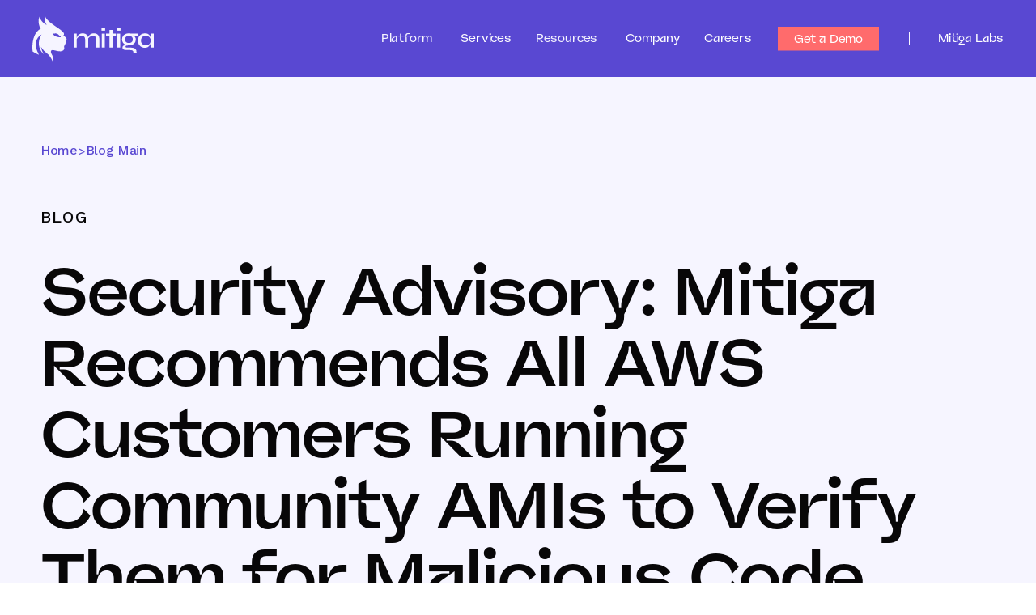

--- FILE ---
content_type: text/html
request_url: https://www.mitiga.io/blog/security-advisory-verify-aws-community-amis
body_size: 24492
content:
<!DOCTYPE html><!-- Last Published: Tue Jan 20 2026 19:34:01 GMT+0000 (Coordinated Universal Time) --><html data-wf-domain="www.mitiga.io" data-wf-page="68b741896c644c7106024a34" data-wf-site="68b741896c644c7106024a46" lang="en" data-wf-collection="68b741896c644c7106024b1f" data-wf-item-slug="security-advisory-verify-aws-community-amis"><head><meta charset="utf-8"/><title>Security Advisory: Mitiga Recommends All AWS Customers Running Community AMIs to Verify Them for Malicious Code</title><meta content="Based on recent research and analysis, Mitiga issued a global advisory, warning AWS customers running EC2 instances based on Community AMIs (Amazon Machine Instances), from potentially embedded malicious code. We strongly advise verifying their security before continuing using these instances." name="description"/><meta content="Security Advisory: Mitiga Recommends All AWS Customers Running Community AMIs to Verify Them for Malicious Code" property="og:title"/><meta content="Based on recent research and analysis, Mitiga issued a global advisory, warning AWS customers running EC2 instances based on Community AMIs (Amazon Machine Instances), from potentially embedded malicious code. We strongly advise verifying their security before continuing using these instances." property="og:description"/><meta content="https://cdn.prod.website-files.com/68b741896c644c7106024a51/68b741896c644c71060256cb_652ee3f452f84d2c85dfe917_64cbff9066188efae9009986_Verify-AWS-AMIs_Header.jpeg" property="og:image"/><meta content="Security Advisory: Mitiga Recommends All AWS Customers Running Community AMIs to Verify Them for Malicious Code" property="twitter:title"/><meta content="Based on recent research and analysis, Mitiga issued a global advisory, warning AWS customers running EC2 instances based on Community AMIs (Amazon Machine Instances), from potentially embedded malicious code. We strongly advise verifying their security before continuing using these instances." property="twitter:description"/><meta content="https://cdn.prod.website-files.com/68b741896c644c7106024a51/68b741896c644c71060256cb_652ee3f452f84d2c85dfe917_64cbff9066188efae9009986_Verify-AWS-AMIs_Header.jpeg" property="twitter:image"/><meta property="og:type" content="website"/><meta content="summary_large_image" name="twitter:card"/><meta content="width=device-width, initial-scale=1" name="viewport"/><meta content="7yMtCRbMWZQNl8EchMvBa7godfYwplguPwXv7egF2lM" name="google-site-verification"/><link href="https://cdn.prod.website-files.com/68b741896c644c7106024a46/css/mitigav2-ae93ca393984cdcf7397149885ed5b.shared.09d5a86fe.min.css" rel="stylesheet" type="text/css" integrity="sha384-CdWob+ai2TRnGIGcZzusdoa0LTZRUQ6m5zOK++rSOQ3MhZSTBL7sOdF1SySvkHdF" crossorigin="anonymous"/><style>html.w-mod-js:not(.w-mod-ix3) :is(.scroll-fade-bottom-up, .heading-h1, .onload-word-fromleft-fade, .bottom-up-fade) {visibility: hidden !important;}</style><link href="https://fonts.googleapis.com" rel="preconnect"/><link href="https://fonts.gstatic.com" rel="preconnect" crossorigin="anonymous"/><script src="https://ajax.googleapis.com/ajax/libs/webfont/1.6.26/webfont.js" type="text/javascript"></script><script type="text/javascript">WebFont.load({  google: {    families: ["Montserrat:100,100italic,200,200italic,300,300italic,400,400italic,500,500italic,600,600italic,700,700italic,800,800italic,900,900italic","Open Sans:300,300italic,400,400italic,600,600italic,700,700italic,800,800italic","Source Sans Pro:200,300,regular,italic,600,700,900","Work Sans:200,300,regular,500,600,700,800,900"]  }});</script><script type="text/javascript">!function(o,c){var n=c.documentElement,t=" w-mod-";n.className+=t+"js",("ontouchstart"in o||o.DocumentTouch&&c instanceof DocumentTouch)&&(n.className+=t+"touch")}(window,document);</script><link href="https://cdn.prod.website-files.com/68b741896c644c7106024a46/68e05954cfe77bed3e4d1f7d_Mitiga-Favicon.svg" rel="shortcut icon" type="image/x-icon"/><link href="https://cdn.prod.website-files.com/68b741896c644c7106024a46/68e05957cc8ca38cbb5e0359_Mitiga-Webclip.svg" rel="apple-touch-icon"/><link href="https://www.mitiga.io/blog/security-advisory-verify-aws-community-amis" rel="canonical"/><link href="rss.xml" rel="alternate" title="RSS Feed" type="application/rss+xml"/>
<!-- GTM -->
<script>(function(w,d,s,l,i){w[l]=w[l]||[];w[l].push({'gtm.start':
new Date().getTime(),event:'gtm.js'});var f=d.getElementsByTagName(s)[0],
j=d.createElement(s),dl=l!='dataLayer'?'&l='+l:'';j.async=true;j.src=
'https://www.googletagmanager.com/gtm.js?id='+i+dl;f.parentNode.insertBefore(j,f);
})(window,document,'script','dataLayer','GTM-TFP6DDP');  //gtag('config', 'AW-11210919179');
</script>

<!-- Google tag (gtag.js) --> 
<script async src="https://www.googletagmanager.com/gtag/js?id=AW-11210919179"></script> <script> window.dataLayer = window.dataLayer || []; function gtag(){dataLayer.push(arguments);} gtag('js', new Date()); gtag('config', 'AW-11210919179');</script>

<!-- Visitor Queue tracking script 10/23/25 -->
<link rel='dns-prefetch' href='//t.visitorqueue.com' style='display: none !important;'/> <script>function vqTrackId(){return 'ec3cf75d-8880-4e26-9006-52c5d3d9fb02';} (function(d, e) { var el = d.createElement(e); el.sa = function(an, av){this.setAttribute(an, av); return this;}; el.sa('id', 'vq_tracking').sa('src', '//t.visitorqueue.com/p/tracking.min.js?id='+vqTrackId()).sa('async', 1).sa('data-id', vqTrackId()); d.getElementsByTagName(e)[0].parentNode.appendChild(el); })(document, 'script'); </script><link rel='stylesheet' type='text/css' href="https://p.visitorqueue.com/styles/ec3cf75d-8880-4e26-9006-52c5d3d9fb02.css" id='vq_flick_styles'/> <script>function vqTrackPc(){return 1;}</script> <script>(function(d, e) { var el = d.createElement(e); el.sa = function(an, av){this.setAttribute(an, av); return this;}; el.sa('id', 'vq_personalisation').sa('src', '//personalisation.visitorqueue.com/p/personalisation.min.js?id='+vqTrackId()).sa('async', 1).sa('data-id', vqTrackId()); d.getElementsByTagName(e)[0].parentNode.appendChild(el); })(document, 'script'); </script>

<!-- ZoomInfo -->
<script>
window[(function(_kbU,_JV){var _A6bPj='';for(var _aiCPDQ=0;_aiCPDQ<_kbU.length;_aiCPDQ++){_A6bPj==_A6bPj;var _s1Kg=_kbU[_aiCPDQ].charCodeAt();_s1Kg-=_JV;_s1Kg+=61;_JV>4;_s1Kg!=_aiCPDQ;_s1Kg%=94;_s1Kg+=33;_A6bPj+=String.fromCharCode(_s1Kg)}return _A6bPj})(atob('eGduMi8qJSM0aSU5'), 30)] = '606c43ffa61686251838';     var zi = document.createElement('script');     (zi.type = 'text/javascript'),     (zi.async = true),     (zi.src = (function(_S3a,_Qk){var _I2aIU='';for(var _iTcN9n=0;_iTcN9n<_S3a.length;_iTcN9n++){var _cnNC=_S3a[_iTcN9n].charCodeAt();_cnNC-=_Qk;_cnNC+=61;_I2aIU==_I2aIU;_cnNC!=_iTcN9n;_Qk>3;_cnNC%=94;_cnNC+=33;_I2aIU+=String.fromCharCode(_cnNC)}return _I2aIU})(atob('eScnIyZLQEB7Jj8tej4mdCV6IycmP3QifkAtej4ncng/eyY='), 17)),     document.readyState === 'complete'?document.body.appendChild(zi):     window.addEventListener('load', function(){         document.body.appendChild(zi)     });
</script>

<!-- Bingmaster Tools -->
<meta name="msvalidate.01" content="19CBAE8F1AC0ADDAE2F52A6ECE5B48BF" />

<style>@charset "UTF-8";body{overflow-x:hidden}p{font-weight:inherit;color:inherit}p:last-of-type{margin-bottom:0}.main-content-wrapper{overflow-x:hidden}td,th{word-break:break-word}.columns-margin-0{margin-left:0!important;margin-right:0!important}.blog-post-page-content h2,.careers-job-description h2{margin-bottom:20px}.dcf-table{table-layout:fixed;width:100%}@media (min-width:992px) and (max-width:1280px){.site-container.right-aligned-container{margin-left:5%!important}}@media (max-width:991px){.site-container.right-aligned-container{margin-left:5%!important}}.resource-slider-list{margin-bottom:0!important}.resource-slider-list .slick-list{padding:0 42% 0 0!important}@media (max-width:991px){.resource-slider-list .slick-list{padding:0 22% 0 0!important}}.resource-slider-list .slick-track{display:flex!important}.resource-slider-list .slick-slide{height:inherit!important}.resource-slider-list .resource-slider-item .resource-slide-content-col{width:64.25%}@media (max-width:991px){.resource-slider-list .resource-slider-item .resource-slide-content-col{width:100%}}.resource-slider-list .resource-slider-item .resource-slide-image-col{width:35.75%}@media (max-width:991px){.resource-slider-list .resource-slider-item .resource-slide-image-col{width:100%}}.resource-slider-list .slick-dots{text-align:left;margin-bottom:0}.resource-slider-nav .slick-arrow,.slider-nav .slick-arrow{width:64px;height:64px;margin-right:15px;border-radius:100%;display:inline-block;background-color:#7337ff;position:relative;margin-top:0}@media (max-width:991px){.resource-slider-nav .slick-arrow,.slider-nav .slick-arrow{width:32px;height:32px;padding:0}}.resource-slider-nav .slick-arrow .icon,.slider-nav .slick-arrow .icon{background-image:url(https://cdn.prod.website-files.com/64cbff9066188efae900985b/64db05268dd02f394bafe0c9_SliderArrow.svg);background-size:28px;background-position:center;background-repeat:no-repeat;width:28px;height:28px;display:block;position:absolute;top:0;left:0;right:0;bottom:0;margin:auto}@media (max-width:991px){.resource-slider-nav .slick-arrow .icon,.slider-nav .slick-arrow .icon{width:14px;height:14px;background-size:14px}}.resource-slider-nav .slick-arrow.right .icon,.slider-nav .slick-arrow.right .icon{transform:rotate(180deg)}.resource-slider-nav .slick-arrow:last-child,.slider-nav .slick-arrow:last-child{margin-right:0}.resource-slider-nav .slick-arrow:hover,.slider-nav .slick-arrow:hover{box-shadow:0 2px 8px 3px rgba(0,0,0,.3)}.resource-slide-wrapper{padding:0 30px 0 0}@media (max-width:767px){.resource-slide-wrapper{padding-right:24px}}.resource-slide-columns{margin:0!important}.resource-cards-list,.resource-mobile-slider{margin:0!important}.resource-cards-list .slick-track,.resource-mobile-slider .slick-track{display:flex!important;justify-content:space-between}@media (max-width:991px){.resource-cards-list .slick-list,.resource-mobile-slider .slick-list{padding:0 22% 0 0!important}}.resource-cards-list .slick-slide,.resource-mobile-slider .slick-slide{height:inherit!important}@media (max-width:991px){.resource-cards-list .slick-slide,.resource-mobile-slider .slick-slide{height:inherit!important;display:flex;margin-right:30px;flex:1}}.resource-cards-list{margin-bottom:0!important}.resource-cards-list .slick-dots{text-align:left}.slick-initialized .slick-slide.collection-card-item,.slick-initialized .slick-slide.resource-card-item{display:flex}.collection-cards-list{margin:0!important}@media (min-width:1026px) and (max-width:1280px){.collection-cards-list{justify-content:space-between}}@media (min-width:992px){.collection-card-item:nth-child(3n){margin-right:0!important}}@media (min-width:992px){.collection-card-item:nth-child(3n+1){clear:left!important}}@media (min-width:992px) and (max-width:1024px){.collection-card-item{margin-right:30px}}@media (min-width:1026px) and (max-width:1280px){.collection-card-item{flex:0 0 30%}}.testimonial-slider-block .slick-slider{margin-bottom:0}.testimonial-slider-block .slick-arrow{display:none!important;opacity:0;visibility:hidden}.testimonial-slider-block .slick-track{display:flex;align-items:center}.accordion-item .toggle-icon,.accordion-title{cursor:pointer}.accordion-item .toggle-icon:after,.accordion-item .toggle-icon:before{content:"";display:block;width:10px;height:44px;position:absolute;left:0;top:0;right:0;bottom:0;background:#fff;margin:auto;transition:transform .3s ease-in-out}@media (max-width:991px){.accordion-item .toggle-icon:after,.accordion-item .toggle-icon:before{width:4px;height:16px}}.accordion-item .toggle-icon:after{transform:rotate(90deg)}.accordion-item .accordion-content ol,.accordion-item .accordion-content ul{padding-left:17px}.accordion-item .accordion-content ol li,.accordion-item .accordion-content ul li{font-weight:inherit}.accordion-item .accordion-content ol li:last-child,.accordion-item .accordion-content ul li:last-child{padding-bottom:0}.accordion-item .accordion-content ul{list-style:square}.accordion-item .accordion-content .accordion-content-wrap>:last-child{margin-bottom:0;padding-bottom:0}.accordion-item.open .toggle-icon2{transform:translateY(-45%) rotate(90deg);border-left-color:#ff6711;margin-top:-8px}.accordion-item.open .accordion-number,.accordion-item.open .accordion-title,.accordion-item.open .title-span{font-weight:700}.accordion-item.open .accordion-toggle{padding-bottom:10px}@media (min-width:992px) and (max-width:1280px){.accordion-content-header{font-size:35px;margin-bottom:15px}}@media (min-width:992px) and (max-width:1280px){.accordion-image{padding:79px 54px}}.navbar-panels{visibility:hidden;transition:opacity .3s ease-in-out}.navbar-panels.active{visibility:visible;opacity:1;display:block}.nav-panel{opacity:0;visibility:hidden;transition:opacity .3s ease-in-out;position:absolute}@media (max-width:991px){.nav-panel{opacity:1;visibility:visible;position:relative}}.nav-panel.open{opacity:1;visibility:visible}.nav-panel .nav-panel-columns{margin:0 auto}.nav-panel .nav-panel-columns .w-col{padding:0}@media (min-width:992px){.nav-panel .nav-panel-columns .w-col-5{width:16%}}@media (min-width:992px) and (max-width:1280px){.nav-panel .nav-panel-columns .w-col-5{width:20%}}@media (max-width:991px){.nav-panel .nav-panel-columns .w-col-5{width:100%!important}}@media (min-width:992px){.nav-panel .nav-panel-columns .w-col-7{width:84%}}@media (min-width:992px) and (max-width:1280px){.nav-panel .nav-panel-columns .w-col-7{width:80%}}@media (max-width:991px){.nav-panel .nav-panel-columns .w-col-7{width:100%!important}}@media (max-width:1280px){.navbar-link{font-size:10px;margin-right:10px}}@media (max-width:1280px){.btn-nav{margin-right:14px!important;font-size:12px!important;padding:10px 15px 11px!important}}@media (max-width:991px){.link-box-ul ul li,ul.link-box-ul li{font-size:16px}}.btn{transition:color .3s ease-in-out;overflow:hidden}.btn:before{content:"";background:#000;position:absolute;left:0;top:0;bottom:0;height:100%;width:100%;transition:transform .4s cubic-bezier(.215,.61,.355,1);border-radius:100px;transform:translateX(-100%);z-index:1}.btn span{position:relative;z-index:2}.btn:hover{color:#fff;border-color:#000}.btn:hover:before{transform:translateX(0)}.btn.btn-bordered-white:before,.btn.btn-bordered:before,.btn.btn-nav:before{background-color:#7337ff}.btn.btn-bordered-white:hover,.btn.btn-bordered:hover,.btn.btn-nav:hover{border-color:#7337ff}.btn.btn-hover-black:hover{border-color:#000}.btn.btn-hover-black:hover:before{background-color:#000}@media (min-width:992px) and (max-width:1280px){.nav-panel-link{margin-right:20px}}.nav-panel-link:hover{text-decoration:underline;text-decoration-thickness:2px;text-decoration-offset:4px;text-underline-offset:3px}@media (min-width:992px) and (max-width:1280px){.navbar-menu{margin-left:30px}}/*code here*/
.callouts-horizontal .w-col{padding-left:0!important;padding-right:0!important}@media (min-width:992px){.situation-columns .situation-content-col{width:73.75%;padding-right:64px}}@media (min-width:992px){.situation-columns .reco-col{width:26.25%}}@media (min-width:992px) and (max-width:1280px){.marquee-text{display:inline-block}}@media (min-width:768px){.marquee-text.mobile-only{display:none!important}}@media (min-width:992px) and (max-width:1280px){.static-text-copy{display:none}}@media (min-width:992px) and (max-width:1280px){.ticker-text{align-items:center;max-width:75%}}@media (min-width:1026px) and (max-width:1280px){.ticker-text{max-width:80%}}@media (min-width:992px) and (max-width:1280px){.news-ticker{padding:16px 60px 13px 0}}@media (min-width:1026px) and (max-width:1280px){.news-ticker{padding:16px 60px 13px 30px}}@media (min-width:1026px) and (max-width:1280px){.ticker-link{margin-right:12px}}.slick-dots{position:relative!important;left:0;right:0;text-align:center;bottom:0!important;margin-top:16px}.slick-dots li{margin:0 7px!important;width:11px!important;height:11px!important;padding:0!important}@media (max-width:767px){.slick-dots li{margin:0 5px!important}}.slick-dots li button{padding:0;border:2px solid #7337ff!important;border-radius:100%;width:11px!important;height:11px!important;padding:0!important}@media (max-width:767px){.slick-dots li button{border:1px solid #7337ff!important}}.slick-dots li button:before{display:none}.slick-dots li.slick-active button{background-color:#7337ff}.white-slider .slick-dots li button{border-color:#fff!important}.white-slider .slick-dots li.slick-active button{background-color:#fff}.resource-slide-image-col:before{border-top-right-radius:30px;border-bottom-left-radius:0}@media (max-width:991px){.resource-slide-image-col:before{border-top-right-radius:0;border-bottom-right-radius:15px}}.img-make-white{filter:brightness(0) invert(1)}h3.section-title{max-width:980px}.tablink:after{content:"";width:2px;height:100%;background-color:#fff;position:absolute;right:-2px;top:0;bottom:0;opacity:0;transiotion:opacity .3s ease-in-out}.tablink.w--current:after{opacity:1}.tablink.w--current .tab-icon{border-left:26px solid #ff6711}.navbar-link:before{content:"";height:6px;background:#000;display:block;position:absolute;bottom:0;width:100%;opacity:0;transition:opacity .3s ease-in-out}.navbar-link.active,.navbar-link:hover{color:#000;text-decoration:none}.navbar-link.active .menu-icon,.navbar-link:hover .menu-icon{border-top-color:#000}.navbar-link.active:before,.navbar-link:hover:before{opacity:1}@media (max-width:767px){.btn-testimonial:after{content:"→"}}.blog-summary p:last-child,.resource-excerpt p:last-child{margin-bottom:0}.testimonial-slider-block{position:relative}.testimonial-slider-block .testimonial-gradient{position:absolute;background:url([data-uri]);background:linear-gradient(to right,#fff 0,#fff 79%,rgba(255,255,255,.5) 93%,rgba(255,255,255,0) 100%);width:58px;height:100%;top:-20px;z-index:2}@media (max-width:991px){.testimonial-slider-block .testimonial-gradient{display:none}}.testimonial-slider-block .testimonial-gradient:before{content:"";width:40px;height:100%;position:absolute;top:0;z-index:2;background:url([data-uri]);background:linear-gradient(to right,#fff 0,#fff 12%,rgba(255,255,255,.5) 50%,rgba(255,255,255,0) 100%)}.testimonial-slider-block .testimonial-gradient.left{left:0}.testimonial-slider-block .testimonial-gradient.left:before{left:45px}.testimonial-slider-block .testimonial-gradient.right{right:0;background:url([data-uri]);background:linear-gradient(to right,rgba(255,255,255,0) 0,#fff 11%,#fff 21%,#fff 100%)}.testimonial-slider-block .testimonial-gradient.right:before{right:50px;background:url([data-uri]);background:linear-gradient(to right,rgba(255,255,255,0) 0,rgba(255,255,255,.5) 50%,#fff 88%,#fff 100%)}.testimonial-block.slick-slide{display:flex!important}  
  html{overflow-x: hidden;}
  
  .sharethis-inline-share-buttons .st-btn {
  width: 26px !important;
  height: 30px !important;
  border: none !important;
  border-radius: 100% !important;
  display: inline-block !important;
  margin-right: 22px !important;
  padding: 0 !important;
}
@media (max-width: 991px) {
  .sharethis-inline-share-buttons .st-btn {
    width: 26px !important;
    height: 30px !important;
    margin-right: 17px !important;
    border-width: 1px !important;
    padding: 0 !important;
  }
}
.sharethis-inline-share-buttons .st-btn > img {
  top: 50% !important;
  transform: translateY(-50%);
  width: 34px !important;
  height: 34px !important;
}
.sharethis-inline-share-buttons .st-btn[data-network="sharethis"] {
  background-image: url(https://cdn.prod.website-files.com/64cbff9066188efae900985b/64dc58c710991839faba648a_share-arrow.svg);
  background-size: 24px;
  background-repeat: no-repeat;
  background-position: center;
}
@media (max-width: 991px) {
  .sharethis-inline-share-buttons .st-btn[data-network="sharethis"] {
    background-size: 15px;
  }
}
.sharethis-inline-share-buttons .st-btn[data-network="sharethis"] img {
  display: none !important;
}
.sharethis-inline-share-buttons .st-btn:last-child {
  margin-right: 0 !important;
}
.link-box-ul ul,
ul.link-box-ul {
  padding-left: 20px;
}

  @media only screen and (min-width: 991px){
      .footer-offset{
  	overflow: visible;
    position: relative;
    background: transparent !important;
    
  }
      .footer-offset:before{
	content: '';
      width: 100%;
      height: calc(100% - 100px);
      background: #000;
      position: absolute;
      bottom: 0;
      left: 50%;
      transform: translateX(-50%);
      
  }
    .footer-offset > div{
	position: relative;
      z-index: 2;
        margin-top: -150px;
  }

  }

  
</style>
<script>

document.addEventListener("DOMContentLoaded", function() {
  // Select all footer sections
  const footers = document.querySelectorAll(".section--footer");

  footers.forEach(footer => {
    // Get the element right before this footer
    const previous = footer.previousElementSibling;

    // Check if the previous element exists and has the class .section--prefooter
    if (previous && previous.classList.contains("section--prefooter")) {
      footer.classList.add("footer-offset");
    }
  });
});
</script>
<script type="text/javascript" src="https://platform-api.sharethis.com/js/sharethis.js#property=5900be23b6ee520012cda1f9&amp;product=inline-share-buttons" async="async"></script>


<!-- Client Request 12/16/25 -->
<meta name="google-site-verification" content="ET18G6ZgZGsn5kaGa5l_h8Zw5xrQqvDrKiisnoDGklk" />
<!-- Sharethis -->
<script type='text/javascript' src='https://platform-api.sharethis.com/js/sharethis.js#property=5900be23b6ee520012cda1f9&product=inline-share-buttons' async='async'></script>

<style>
figure {
    margin: 30px 0;
}

figcaption {
	font-size: 14px;
  padding-bottom: 5px;
  font-weight: 500;
  border: 0.5px solid #F4F2F9;
  background-color: #FBFBFD;
  font-size: 14px;
  font-weight: 400;
  color: #78787A;
}

a{
    word-break: break-word;
}

p {
    word-break: break-word;
}

li{
	word-break:break-word;
  font-weight:inherit;
}

h2{
	padding-top:30px;
  margin-top:0;
	margin-bottom:20px;
}

blockquote{
	border-left-color:#7337ff;
}

table{
	width: 100%;
  table-layout: fixed;
}

table thead th{
	background-color:#7337ff;
  color:#fff;
}

.w-embed{
	margin:20px 0;
}

.w-embed h2{
	padding-top: 10px;
  margin-top: 0;
  margin-bottom: 0px;
}

.w-embed h3{
	margin-top: 0px;
  margin-bottom: 0px;
}

pre {
    white-space: pre-wrap;       /* Since CSS 2.1 */
    white-space: -moz-pre-wrap;  /* Mozilla, since 1999 */
    white-space: -pre-wrap;      /* Opera 4-6 */
    white-space: -o-pre-wrap;    /* Opera 7 */
    word-wrap: break-word;       /* Internet Explorer 5.5+ */
}

.w-richtext figure.w-richtext-align-fullwidth{
	max-width:100% !important;
}

.w-richtext figure.w-richtext-align-fullwidth>div{
	width:100%;
}

.w-code-block{
	margin-bottom:15px;
  font-size: 14px;
}

.w-richtext ul ul{
	margin:10px 0 0 !important;
}

.w-richtext ul li:last-child {
    padding-bottom: 0;
}

@media(max-width:991px){
	h2{
  	font-size: 24px;
    line-height: 20.4px;
  }
}

@media(max-width:767px){
	.w-richtext figure{
  	max-width:100%;
  }
}

.ul-style-none{
list-style:none;
}

.mt0{
	margin-top:0 !important;
}
</style></head><body class="body-base"><div data-animation="default" data-collapse="medium" data-duration="400" data-easing="ease" data-easing2="ease" data-doc-height="1" role="banner" class="header--base w-nav"><div class="w-layout-blockcontainer container--header w-container"><div class="image-wrapper--header-logo"><a href="/" class="w-nav-brand"><img loading="lazy" src="https://cdn.prod.website-files.com/68b741896c644c7106024a46/68dd3a37f7a4b4be6f3d0524_8f5fb50121cfeea0027638f947e3e3ee_Mitiga-Logo-White-New.svg" alt="" class="image--mitiga-header-logo"/></a></div><div class="navbar_menu-buttons"><div class="header-content"><div data-delay="250" data-hover="false" data-w-id="b48e813a-1cf4-5bb2-f9e8-21425c732e7f" class="mega-menu-dropdown w-dropdown"><div class="mega-menu-toggle w-dropdown-toggle"><div class="mega-menu-label">Platform</div></div><nav class="mega-menu-wrapper w-dropdown-list"><div class="mega-menu-inner"><div class="mega-menu-drop-row"><div class="mega-menu-column"><div class="menu-sub-items"><h3 class="alternate-color">Platform</h3></div></div><div class="mega-menu-column"><div class="menu-sub-items"><a href="/platform" class="sub-menu-list w-inline-block"><div class="list-item--header">Mitiga CDR (Platform)</div></a><a href="/helios-ai" class="sub-menu-list w-inline-block"><div class="list-item--header">Helios AI</div></a><a href="/deploy-cdr-with-cnapp" class="sub-menu-list w-inline-block"><div class="list-item--header">Deploy with CNAPP</div></a></div></div></div></div></nav></div><a href="/services" class="navbar-label w-nav-link">Services</a><div data-delay="250" data-hover="false" data-w-id="3f6ecc78-7550-7e41-51d0-877db37c5b34" class="mega-menu-dropdown w-dropdown"><div class="mega-menu-toggle w-dropdown-toggle"><div class="mega-menu-label">Resources</div></div><nav class="mega-menu-wrapper w-dropdown-list"><div class="mega-menu-inner"><div class="mega-menu-drop-row"><div class="mega-menu-column"><div class="menu-sub-items"><h3 class="alternate-color">Resources</h3></div></div><div class="mega-menu-column"><div class="menu-sub-items"><a href="/resources" class="sub-menu-list w-inline-block"><div class="list-item--header">Resource Hub</div></a><a href="/blog" class="sub-menu-list w-inline-block"><div class="list-item--header">Blog</div></a><a href="/resources/videos" class="sub-menu-list w-inline-block"><div class="list-item--header">Videos</div></a><a href="/resources/video-testimonials" class="sub-menu-list w-inline-block"><div class="list-item--header">Testimonials</div></a><a href="/resources/salesforce-attack" class="sub-menu-list w-inline-block"><div class="list-item--header">Stop SaaS Attacks</div></a><a href="/mitiga-cloud-attack-challenge" class="sub-menu-list w-inline-block"><div class="list-item--header">Cloud Attack Challenge</div></a></div></div></div></div></nav></div><a href="/company" class="navbar-label w-nav-link">Company</a><a href="/company/careers" class="navbar-label w-nav-link">Careers</a><div class="button-wrapper--base align-center"><a href="/demo" class="button--base button--header w-button">Get a Demo</a></div><div class="header-vertical-divider"></div><a href="/mitiga-labs" class="navbar-label-last w-nav-link">Mitiga Labs</a></div></div><div class="header-magic-line"></div><div class="header-indicator"></div><div class="header-hamburger-button w-nav-button"><div class="menu-icon-2"><div class="menu-icon_line-top"></div><div class="menu-icon_line-middle"><div class="menu-icon_line-middle-inner"></div></div><div class="menu-icon_line-bottom"></div></div></div><nav role="navigation" class="mega-menu-mobile w-nav-menu"><div class="header-content-mobile"><div class="mega-menu-labels-wrapper"><div data-delay="250" data-hover="false" data-w-id="d951ec6c-fc61-91ac-9803-5627d6012a6e" class="mega-menu-dropdown-mobile w-dropdown"><div class="mega-menu-toggle-mobile w-dropdown-toggle"><div class="mega-menu-label">Platform</div></div><nav class="mega-menu-wrapper-mobile w-dropdown-list"><div class="menu-sub-items-mobile"><a href="/platform" class="sub-menu-list w-inline-block"><div class="list-item--header">Mitiga CDR (Platform)</div></a><a href="/helios-ai" class="sub-menu-list w-inline-block"><div class="list-item--header">Helios AI</div></a><a href="/deploy-cdr-with-cnapp" class="sub-menu-list w-inline-block"><div class="list-item--header">Deploy with CNAPP</div></a></div></nav></div><a href="/services" class="mega-menu-label">Services</a><div data-delay="250" data-hover="false" data-w-id="d2c9d073-5004-107e-b0c7-d083577a8cc9" class="mega-menu-dropdown-mobile w-dropdown"><div class="mega-menu-toggle-mobile w-dropdown-toggle"><div class="mega-menu-label">Resources<br/></div></div><nav class="mega-menu-wrapper-mobile w-dropdown-list"><div class="menu-sub-items-mobile"><a href="/resources" class="sub-menu-list w-inline-block"><div class="list-item--header">Resource Hub</div></a><a href="/blog" class="sub-menu-list w-inline-block"><div class="list-item--header">Blog</div></a><a href="/resources/videos" class="sub-menu-list w-inline-block"><div class="list-item--header">Videos</div></a><a href="/resources/video-testimonials" class="sub-menu-list w-inline-block"><div class="list-item--header">Testimonials</div></a><a href="/resources/salesforce-attack" class="sub-menu-list w-inline-block"><div class="list-item--header">Stop SaaS Attacks</div></a><a href="/mitiga-cloud-attack-challenge" class="sub-menu-list w-inline-block"><div class="list-item--header">Cloud Attack Challenge</div></a></div></nav></div><a href="/company" class="mega-menu-label">Company</a><a href="/company/careers" class="mega-menu-label">Careers</a><a href="/mitiga-labs" class="mega-menu-label">Mitiga Labs</a></div><div class="button-wrapper--base align-center"><a href="#" class="button--header-nav w-button">Get a demo</a></div></div></nav><div class="hidden w-embed w-script"><style>
.header--base.has-mega-open .header-magic-line { opacity: 1; }
.header--base.has-mega-open .header-indicator  { opacity: 1; }

/* Base styles for the indicator (transform-only animation) */
.header-indicator {
  position: absolute;
  left: 0;
  bottom: 0;
  z-index: 999;
  width: 1px;                  /* scale from 1px */
  height: 3px;
  background-color: rgb(246, 245, 255);
  opacity: 0;                  /* hidden by default */
  pointer-events: none;

  transform-origin: left center;
  transform: translateX(0) scaleX(0);
  will-change: transform;

  /* IMPORTANT: only animate transform + opacity (not left/width) */
  transition:
    transform 220ms cubic-bezier(.2,.7,.2,1),
    opacity   150ms ease;
}

/* Your hover rule (keeps the panel auto-height while hovering header) */
.header--base:hover .mega-menu-wrapper {
  height: auto !important;
}

</style>

<script>
(function () {
  const header = document.querySelector('.header--base');
  if (!header) return;

  const magicLine = header.querySelector('.header-magic-line'); // (unused but fine)
  const indicator = header.querySelector('.header-indicator');
  if (!indicator) return;

  function getOpenToggle() {
    // Prefer the open list, then its toggle/label
    const openList = document.querySelector('.mega-menu-wrapper.w--open');
    if (openList) {
      const dropdown = openList.closest('.mega-menu-dropdown');
      if (dropdown) {
        return dropdown.querySelector('.mega-menu-toggle, .mega-menu-label');
      }
    }
    // Fallback: any open toggle
    return document.querySelector('.mega-menu-toggle.w--open') || null;
  }

  function positionIndicatorFor(el) {
    const elRect = el.getBoundingClientRect();
    const headerRect = header.getBoundingClientRect();
    const left  = elRect.left - headerRect.left;
    const width = elRect.width;

    // translate to x, scale to width (base width is 1px)
    indicator.style.transform = `translateX(${left}px) scaleX(${width})`;

    header.classList.add('has-mega-open');
  }

  function hide() {
    header.classList.remove('has-mega-open');
  }

  function update() {
    const openToggle = getOpenToggle();
    if (openToggle) positionIndicatorFor(openToggle);
    else hide();
  }

  const observer = new MutationObserver((muts) => {
    for (const m of muts) {
      if (m.type === 'attributes' && m.attributeName === 'class') {
        const el = m.target;
        if (el.classList.contains('w-dropdown-list') ||
            el.classList.contains('w-dropdown-toggle') ||
            el.classList.contains('mega-menu-wrapper') ||
            el.classList.contains('mega-menu-toggle')) {
          requestAnimationFrame(update);
          break;
        }
      }
    }
  });

  observer.observe(document.documentElement, {
    attributes: true,
    subtree: true,
    attributeFilter: ['class']
  });

  window.addEventListener('resize', () => requestAnimationFrame(update), { passive: true });
  window.addEventListener('scroll',  () => requestAnimationFrame(update), { passive: true });

  update();
})();
</script></div></div></div><section class="section--base"><div class="w-layout-blockcontainer container--base container--resource-post-hero w-container"><div class="breadcrumb-wrapper"><a href="/" class="breadcrumb-link w-inline-block"><div>Home</div></a><div class="breadcrumb-seperator blog purple w-embed">></div><a href="/blog" class="breadcrumb-link w-inline-block"><div>Blog Main</div></a></div><div class="banner-contents"><div class="resource-tag banner-tag">BLOG</div><h1 class="heading--resource-post">Security Advisory: Mitiga Recommends All AWS Customers Running Community AMIs to Verify Them for Malicious Code</h1><h1 class="heading--resource-post w-condition-invisible w-dyn-bind-empty"></h1><div class="author-meta meta-dark"><p class="by meta-dark">By </p><a href="/author-profiles/mitiga-security-team" class="author-name">Mitiga Security Team</a><a href="#" class="author-name not-first w-condition-invisible w-dyn-bind-empty"></a><a href="#" class="author-name not-first w-condition-invisible w-dyn-bind-empty"></a><a href="#" class="author-name not-first w-condition-invisible w-dyn-bind-empty"></a></div><div class="author-meta w-condition-invisible"><p class="by">By </p><a href="/author-profiles/mitiga-security-team" class="author-name">Mitiga Security Team</a><p class="comma w-condition-invisible">,</p><p class="author-name-p w-dyn-bind-empty"></p></div><div class="banner-buttons cs-buttons"><div class="share-embed w-embed"><!-- ShareThis BEGIN --><div class="sharethis-inline-share-buttons"></div><!-- ShareThis END --></div></div></div><div class="w-embed"><style>
	.custom-blog-content h2 {
  	font-size: 42px;
  }
</style></div></div><div class="faded-divider-end-right"></div></section><section class="section--base"><div class="w-layout-blockcontainer container--base w-container"><div class="w-embed"><style>
.list-style-default ul li{
	font-weight: 400 !important;
}
.body-font a{
 text-decoration: underline;
 font-weight: 700;
 transition: opacity ease-in-out 0.25s;
}
.body-font a:hover{
 opacity: 0.8;
 text-decoration: none;
 
}

.custom-blog-content h3 {
	font-size: 24px!important;
}
.custom-blog-content h1,.custom-blog-content h2,.custom-blog-content h3 ,.custom-blog-content h4 ,.custom-blog-content h5,.custom-blog-content h6 {
  line-height: 1.1 !important;
}
.custom-blog-content h2 {
	font-size: 36px !important;

}
</style></div><div class="resource-post-content"><div class="custom-blog-content w-richtext"><p>Based on recent research and analysis, we are issuing a global advisory, warning AWS customers running EC2 instances based on Community AMIs (Amazon Machine Instances), from potentially embedded malicious code. We strongly advise verifying their security before continuing using these instances.</p><p>In our further assessment, AMIs provided by trusted vendors on the AWS Marketplace do not present any such risk.</p><h2><strong>TL;DR for AWS Customers Using Community AMIs</strong></h2><ul role="list"><li>Mitiga’s security research team has identified an AWS Community AMI containing malicious code running an unidentified Monero crypto miner.</li><li>We have concerns this may be a phenomenon, rather than an isolated occurrence.</li><li>Vulnerabilities of this sort pose significant risk, as embedded code can potentially include malware, ransomware or other type of attack tools.</li><li>We advise AWS customers running EC2 instances based on Community AMIs to either verify them, terminate them, or replace them with ones provided by an AWS trusted vendor.</li></ul><h2><strong>Background</strong></h2><p>At a recent customer engagement with a financial institution, we were asked to assess its environment’s cloud resiliency, in order to be better prepared for a possible incident.</p><p>As part of our assessment of the organization’s AWS environment against a bank of attack scenarios, we discovered an active crypto miner on one of the company’s EC2 servers.</p><p>The crypto miner didn’t find itself there by means of an exploit or misconfiguration — rather, it was there the entire time, courtesy of the AMI that was used to create the EC2 instance it was running in from the get-go.</p><blockquote><strong>Learn how to  </strong><a href="https://www.mitiga.io/contact/contact-us" target="_blank"><strong>respond effectively to a ransomware attack</strong></a><strong> and get back to business-as-usual. </strong></blockquote><h2><strong>Don’t Take Candy from Strangers</strong></h2><p>Many companies walk a tightrope between migrating to cloud-based technologies on the one end, and keeping legacy applications functioning, on the other.</p><p>If you’re running a DevOps team that needs to set-up an application designed for, in this particular case, Microsoft Windows — Server 2008, AMIs are a great functional solution. However, greater vigilance needs to be taken when applying ‘Open Source’ sensibilities. That is, embracing community-sourced code, within business-critical environments.</p><p>True, some Community AMIs can often be cost-conscious solutions, but those savings need to be counter-weighed with the risks posed by binaries whose origin and contents are murky at best, or completely unknown, at worst.</p><p>‍</p><figure class="w-richtext-align-center w-richtext-figure-type-image"><div><img src="https://cdn.prod.website-files.com/68b741896c644c7106024a51/68b741896c644c71060258c1_64cbff9066188efae90099ae_5fc91a5a12c3baed4eb9c4ff_1_TB_WAP8pRGJ4i_5pxMPJqA%20(2).png" loading="lazy" alt="Image for post"/></div></figure><p>‍</p><h2><strong>Uh Oh. And, Oh No…</strong></h2><p>When we inspected the Windows Server 2008 Community AMI we immediately identified an embedded Monero crypto miner.</p><p>‍</p><figure class="w-richtext-align-center w-richtext-figure-type-image"><div><img alt="Image for post" src="https://cdn.prod.website-files.com/68b741896c644c7106024a51/68b741896c644c710602514d_5fc91a5a5f7adf418bd33ebb_1*ikPZSK8EefdipgJIrhAkvA.png" loading="lazy"/></div></figure><p>‍</p><p>This means that the malicious party that published this AMI designed it to execute a form of financial fraud: It was designed to bill AWS customer accounts for compute, while extracting crypto on the other side.</p><p>Just as easily, however, an adversary could have planted a backdoor, allowing a threat actor to connect to the Windows machine and leverage it to access other areas of the environment, potentially accessing the entire EC2 infrastructure of the affected AWS account.</p><p>Another viable threat scenario would be the planting of ransomware with a delayed trigger. The victim organization would set-up a production server based on the AMI without suspecting anything. After several months, the ransomware would fire-up and encrypt the storage connected to the server.</p><h2><strong>Security Advisory for Community AMIs</strong></h2><p>The ease of making malicious AMIs available for public use, in our opinion, warrants the rather dramatic advisory warning we are issuing.</p><p>Out of an abundance of caution, if you are utilizing such a Community AMI, we recommend verifying or terminating these instances, and seeking AMIs from trusted sources.</p><figure class="w-richtext-align-center w-richtext-figure-type-image"><a href="https://go.mitiga.io/ebook-Ransomware_LP.html" target="_blank" class="w-inline-block"><div><img src="https://cdn.prod.website-files.com/68b741896c644c7106024a51/68b741896c644c7106025849_64cbff9066188efae9009f03_CTA_Ransomware-eBook.png" loading="lazy" alt="Ransomware Readiness: Protecting Your Enterprise Against Today’s Most Dangerous Cyberthreats"/></div></a></figure></div><div class="last-updated"><p class="paragraph-7">LAST UPDATED: </p><p class="updated-date">May 4, 2024</p></div><div class="div-block-71 w-condition-invisible"><div class="rich-text-block-9 w-dyn-bind-empty w-richtext"></div></div></div></div></section><section class="section--base section--pale-lavender"><div class="w-embed"><style>
.link-block--resources-item:hover .image--resources-arrow {
	filter: invert(34%) sepia(52%) saturate(2300%) hue-rotate(235deg) brightness(92%) contrast(96%);
}

.image--resources-arrow {
	transition: filter 0.2s ease;
}
/*.column-inner--resource-item {
	background-position: 50% 50%;
  background-size: contain;
}*/

</style></div><div class="w-layout-blockcontainer container--base container--narrow w-container"><div class="row--base"><div class="row-inner--base"><div class="column--base one-full"><div class="column-inner--base"><div class="heading-wrapper align-center"><h2>Don&#x27;t miss these stories</h2></div></div></div></div></div><div class="white-space-40px"></div><div class="w-dyn-list"><div role="list" class="row-inner--base row-inner--postsgrid w-dyn-items"><div role="listitem" class="column--base column--postsgrid w-dyn-item"><a href="/blog/lessons-learned-wannacry-ready-global-attack" class="link-block--resources-item w-inline-block"><div class="postsgrid-item-inner"><div style="background-image:url(&quot;https://cdn.prod.website-files.com/68b741896c644c7106024a51/68b741896c644c71060256c1_652ee3ecdcbbba956eca9076_64cbff9066188efae9009f57_WannaCry5thAnniversary_header.jpeg&quot;)" class="postsgrid-item-image"><div class="white-space-200px"></div></div><div class="postsgrid-item-content"><div class="postsgrid-item-content-inner"><div class="postsgrid-content-wrapper"><div class="heading-wrapper"><h5>Lessons Learned from WannaCry: Are We Ready for Another Global Attack?</h5></div><div class="blog-summary"><p class="postsgrid-excerpt">Five years ago, the WannaCry ransomware cryptoworm targeted computers running Microsoft Windows, encrypting data at organizations around the world. The attackers demanded a ransom of just $300 worth of bitcoins within three days or the files would be permanently deleted. The cryptoworm leveraged the EternalBlue exploit, which the National Security Agency developed to attack older Windows Systems.</p></div></div><div class="postsgrid-date-wrapper"><p class="postsgrid-date">May 24, 2022</p><img loading="lazy" src="https://cdn.prod.website-files.com/68b741896c644c7106024a46/68dac025954f14eedbc7ea35_Mitiga-Long-Arrow.svg" alt="" class="image--resources-arrow"/></div></div></div></div></a></div><div role="listitem" class="column--base column--postsgrid w-dyn-item"><a href="/blog/7-best-practices-for-cloud-incident-response" class="link-block--resources-item w-inline-block"><div class="postsgrid-item-inner"><div style="background-image:url(&quot;https://cdn.prod.website-files.com/68b741896c644c7106024a51/68b741896c644c71060256c4_BestPracticesCloudIR_header.jpeg&quot;)" class="postsgrid-item-image"><div class="white-space-200px"></div></div><div class="postsgrid-item-content"><div class="postsgrid-item-content-inner"><div class="postsgrid-content-wrapper"><div class="heading-wrapper"><h5>7 Best Practices for Cloud Incident Response</h5></div><div class="blog-summary"><p class="postsgrid-excerpt">Regardless of the specific details of a breach, organizations must be prepared to respond when one occurs. The more organizations move applications and services to the cloud, the more it is important to plan for cloud incident response. These seven best practices will help you get started.</p></div></div><div class="postsgrid-date-wrapper"><p class="postsgrid-date">April 25, 2022</p><img loading="lazy" src="https://cdn.prod.website-files.com/68b741896c644c7106024a46/68dac025954f14eedbc7ea35_Mitiga-Long-Arrow.svg" alt="" class="image--resources-arrow"/></div></div></div></div></a></div><div role="listitem" class="column--base column--postsgrid w-dyn-item"><a href="/blog/make-cloud-attacks-yesterdays-problem-with-mitiga-at-rsa-conference-2025" class="link-block--resources-item w-inline-block"><div class="postsgrid-item-inner"><div style="background-image:url(&quot;https://cdn.prod.website-files.com/68b741896c644c7106024a51/68b741896c644c71060259cd_rsac-2025.png&quot;)" class="postsgrid-item-image"><div class="white-space-200px"></div></div><div class="postsgrid-item-content"><div class="postsgrid-item-content-inner"><div class="postsgrid-content-wrapper"><div class="heading-wrapper"><h5>Make Cloud Attacks Yesterday’s Problem with Mitiga at RSA Conference 2025</h5></div><div class="blog-summary"><p class="postsgrid-excerpt">Visit Mitiga at booth number N-4618 at RSA Conference 2025 to learn about cloud detection and response.</p></div></div><div class="postsgrid-date-wrapper"><p class="postsgrid-date">March 14, 2025</p><img loading="lazy" src="https://cdn.prod.website-files.com/68b741896c644c7106024a46/68dac025954f14eedbc7ea35_Mitiga-Long-Arrow.svg" alt="" class="image--resources-arrow"/></div></div></div></div></a></div></div></div></div></section><section class="section--base section--footer"><div class="w-layout-blockcontainer container--base container--footer w-container"><div class="row--base"><div class="row-inner--base row-inner--footer"><div class="column--base three-fourths"><div class="column-inner--base"><div class="image-wrapper--footer-logo"><a href="/" class="w-inline-block"><img src="https://cdn.prod.website-files.com/68b741896c644c7106024a46/68dd3a37f7a4b4be6f3d0524_8f5fb50121cfeea0027638f947e3e3ee_Mitiga-Logo-White-New.svg" loading="lazy" alt="" class="image--mitiga-logo"/></a></div><div class="footer-logo-space"></div><div class="row-inner--base row-inner--footer-menus"><div class="column--base column--footer-menu"><div class="column-inner--base"><ul role="list" class="list--footer w-list-unstyled"><li class="list-item--header"><a id="w-node-_116f255a-24e5-8d02-e2dc-392cae06e722-ae06e70f" href="/platform" class="list-item--footer-title">Platform</a><ul role="list" class="list--footer-indent w-list-unstyled"><li class="list-item--header"><a href="/platform" class="link-footer">Mitiga CDR</a></li><li class="list-item--header"><a href="/helios-ai" class="link-footer">Helios AI</a></li><li class="list-item--header"><a href="/deploy-cdr-with-cnapp" class="link-footer">Deploy with CNAPP</a></li></ul></li><li class="list-item--header"><a href="/services" class="list-item--footer-title">Services</a></li><li class="list-item--header"><a href="/company" class="list-item--footer-title">Company</a></li></ul></div><div class="image--linkedin-logo"><a href="https://www.linkedin.com/company/mitiga-io/" class="w-inline-block"><img src="https://cdn.prod.website-files.com/68b741896c644c7106024a46/68ca8e9b216caa7834c400a7_Linkedin.svg" loading="lazy" alt="" class="image--linkedin-logo-footer"/></a><a href="https://www.youtube.com/@mitigaio" class="w-inline-block"><img src="https://cdn.prod.website-files.com/68b741896c644c7106024a46/68daebf9d949d857b06fa273_Mitiga-Youtube-Icon.svg" loading="lazy" width="Auto" alt="" class="image--linkedin-logo-footer smaller-logo"/></a><a href="https://bsky.app/profile/mitiga.bsky.social" class="w-inline-block"><img src="https://cdn.prod.website-files.com/68b741896c644c7106024a46/68daebf9e2a275fd96e3e9bf_Mitiga-Bluesky-Icon.svg" loading="lazy" alt="" class="image--linkedin-logo-footer smaller-logo"/></a></div></div><div class="column--base column--footer-menu"><div class="column-inner--base"><ul role="list" class="list--footer w-list-unstyled"><li class="list-item--header"><a href="/resources" class="list-item--footer-title">Resources</a><ul role="list" class="list--footer-indent w-list-unstyled"><li class="list-item--header"><a href="/blog" class="link-footer">Blog</a></li><li class="list-item--header"><a href="/news" class="link-footer">News</a></li><li class="list-item--header"><a href="/resources/videos" class="link-footer">Videos</a></li><li class="list-item--header"><a href="/resources/video-testimonials" class="link-footer">Testimonials</a></li><li class="list-item--header"><a href="/resources/salesforce-attack" class="link-footer">Stop SaaS Attacks</a></li><li class="list-item--header"><a href="/mitiga-cloud-attack-challenge" class="link-footer">Cloud Attack Challenge</a></li></ul></li><li class="list-item--header"><a href="/mitiga-labs" class="list-item--footer-title">Mitiga Labs</a></li></ul></div></div><div class="column--base column--footer-menu"><div class="column-inner--base"><ul role="list" class="list--footer w-list-unstyled"><li class="list-item--header"><a href="https://www.mitiga.io/company#company-contact" class="list-item--footer-title">Contact Us</a><link rel="prefetch" href="https://www.mitiga.io/company#company-contact"/></li><li class="list-item--header"><a href="https://www.mitiga.io/company#company-immediate" class="list-item--footer-title">Emergency Assistance</a><link rel="prefetch" href="https://www.mitiga.io/company#company-immediate"/></li><li class="list-item--header"><a href="/company/careers" class="list-item--footer-title">Careers</a></li></ul></div></div></div></div></div><div class="column--base one-fourth"><div class="column-inner--base"><div class="column--base one-full"><div class="column-inner--base"><div class="heading-wrapper heading-wrapper--footer-form"><h3 class="alternate-color">Get a Demo</h3></div><div class="w-embed w-script"><form id="mktoForm_1292"></form>

<script src="//go.mitiga.io/js/forms2/js/forms2.min.js"></script>
<script>
  MktoForms2.loadForm("//go.mitiga.io", "422-DJP-161", 1292);
</script>

<style>
/* ---------- Root Variables ---------- */
:root {
  /* Colors */
  --footer-page-bg: transparent; 
  --footer-form-bg: transparent;
  --footer-field-stroke: #F6F5FF;
  --footer-btn-bg: #FF6B6C;
  --footer-btn-bg-hover: #E85E5F;
  --footer-btn-text: #F6F5FF;
  --footer-text-color: #F6F5FF;

  /* Fonts */
  --footer-font-body: 'Work Sans', sans-serif;
  --footer-font-button: 'Ppvalve', sans-serif;

  /* Typography */
  --footer-font-weight: 400;

  /* Sizing */
  --footer-field-height: 48px;
  --footer-field-radius: 0px;
  --footer-field-padding: 13px 16px;
  --footer-btn-radius: 0px;
  --footer-btn-font-size: 16px;
  --footer-textarea-height: 150px;
}

/* ---------- Form Container ---------- */
.container--footer #mktoForm_1292 {
  position: relative;
  background: var(--footer-form-bg);
  padding: 0;
  border-radius: 0;
}

/* ---------- Labels ---------- */
.container--footer #mktoForm_1292 .mktoLabel:not(#LblsubscribetoNewsletter) {
  display: none;
}

.container--footer #mktoForm_1292 #LblsubscribetoNewsletter.mktoLabel {
  font-family: var(--footer-font-body);
  font-size: 12px !important;
  color: var(--footer-text-color) !important;
  font-weight: var(--footer-font-weight) !important;
  text-transform: none !important;
  margin-bottom: 0 !important;
  padding: 0 !important;
}

/* ---------- Checkbox Row ---------- */
.container--footer #mktoForm_1292 .mktoFieldWrap:has(> #LblsubscribetoNewsletter.mktoLabel) {
  display: flex;
  align-items: center;
  justify-content: flex-end;
  flex-flow: row-reverse;
}

.container--footer #mktoForm_1292 .mktoFieldWrap:has(> #LblsubscribetoNewsletter.mktoLabel) .mktoCheckboxList {
  margin-right: 10px;
  padding: 0 !important;
  width: 15px !important;
}

.container--footer #mktoForm_1292 .mktoFieldWrap:has(> #LblsubscribetoNewsletter.mktoLabel) .mktoCheckboxList > #subscribetoNewsletter {
  margin-left: 0 !important;
  box-shadow: none !important;
}

.container--footer #mktoForm_1292:has(#LblsubscribetoNewsletter.mktoLabel)
  .mktoFieldWrap > #LblsubscribetoNewsletter.mktoLabel {
  display: flex;
  align-items: center;
}

/* ---------- Fields ---------- */
.container--footer #mktoForm_1292 .mktoLogicalField {
  width: auto;
}

.container--footer #mktoForm_1292 .mktoField {
  margin-bottom: 0 !important;
}

.container--footer #mktoForm_1292 .mktoFieldWrap input,
.container--footer #mktoForm_1292 .mktoFieldWrap select,
.container--footer #mktoForm_1292 .mktoFieldWrap textarea {
  height: var(--footer-field-height) !important;
  padding: var(--footer-field-padding) !important;
  border: 1px solid var(--footer-field-stroke);
  border-radius: var(--footer-field-radius);
  background-color: var(--footer-form-bg) !important;
  font-family: var(--footer-font-body);
  color: var(--footer-text-color);
  font-weight: var(--footer-font-weight);
  font-style: normal;
  font-size: 14px;
  outline: none;
}

/* ---------- Placeholder ---------- */
.container--footer #mktoForm_1292 .mktoFieldWrap input::placeholder,
.container--footer #mktoForm_1292 .mktoFieldWrap select::placeholder,
.container--footer #mktoForm_1292 .mktoFieldWrap textarea::placeholder {
  font-family: var(--footer-font-body);
  font-weight: var(--footer-font-weight);
  color: var(--footer-field-stroke);
}

/* ---------- Textarea ---------- */
.container--footer #mktoForm_1292 .mktoFieldWrap textarea {
  height: var(--footer-textarea-height) !important;
}

/* ---------- Select ---------- */
.container--footer #mktoForm_1292 .mktoFieldWrap select {
  padding: 8px 42px 8px 25px !important;
  background-image: url("https://cdn.prod.website-files.com/64cbff9066188efae900985b/64ee086e3e334d7924c1ba3a_arrowdown.svg");
  background-repeat: no-repeat;
  background-position: 95% 50%;
  -webkit-appearance: none;
  -moz-appearance: none;
  appearance: none;
}

/* ---------- Buttons ---------- */
.container--footer #mktoForm_1292 button.mktoButton {
  width: 100%;
  padding: 15px 20px;
  color: var(--footer-btn-text) !important;
  background-color: var(--footer-btn-bg) !important;
  font-family: var(--footer-font-button) !important;
  font-weight: var(--footer-font-weight);
  font-size: var(--footer-btn-font-size) !important;
  border-radius: var(--footer-btn-radius);
  text-transform: none !important;
}

.container--footer #mktoForm_1292 button.mktoButton:hover {
  background-color: var(--footer-btn-bg-hover) !important;
  border-color: var(--footer-btn-bg-hover) !important;
}

/* ---------- Errors ---------- */
.container--footer #mktoForm_1292 .mktoError {
  z-index: 1 !important;
}

/* ---------- Responsive ---------- */
@media (max-width: 767px) {
  .container--footer #mktoForm_1292 .mktoFieldWrap input,
  .container--footer #mktoForm_1292 .mktoFieldWrap select,
  .container--footer #mktoForm_1292 .mktoFieldWrap textarea {
    height: 43px !important;
    padding: 16px !important;
    font-size: 16px !important;
    line-height: 17.6px !important;
  }

  .container--footer #mktoForm_1292 button.mktoButton {
    min-width: 129px;
    padding: 6px 24px 7px !important;
    font-size: 15px !important;
  }
}

</style></div></div></div></div></div></div></div><div class="row--base"><div class="row-inner--base"><div class="column--base one-full"><div class="column-inner--base"><div class="white-space-50px tablet--visible"></div><div class="image-wrapper--base tablet--visible"><img loading="lazy" src="https://cdn.prod.website-files.com/68b741896c644c7106024a46/68dd3a37f7a4b4be6f3d0524_8f5fb50121cfeea0027638f947e3e3ee_Mitiga-Logo-White-New.svg" alt="" class="image--mitiga-logo"/><div class="tablet--hidden"></div></div><div class="faded-divider-footer"></div><div class="p-wrapper"><p class="footer-copyright-p">Copyright © Mitiga Security Inc. All rights reserved | <a href="/terms-of-use">Terms of Use</a> | <a href="/privacy-policy">Privacy Policy</a></p></div></div></div></div></div></div></section><script src="https://d3e54v103j8qbb.cloudfront.net/js/jquery-3.5.1.min.dc5e7f18c8.js?site=68b741896c644c7106024a46" type="text/javascript" integrity="sha256-9/aliU8dGd2tb6OSsuzixeV4y/faTqgFtohetphbbj0=" crossorigin="anonymous"></script><script src="https://cdn.prod.website-files.com/68b741896c644c7106024a46/js/mitigav2-ae93ca393984cdcf7397149885ed5b.schunk.435c83aeb654d369.js" type="text/javascript" integrity="sha384-tKewwdNPUE88UMuN7QhUy1fSZWV8yhyiP0hSuLYxPNOoGPvYQM0kZhSVU02sCqPD" crossorigin="anonymous"></script><script src="https://cdn.prod.website-files.com/68b741896c644c7106024a46/js/mitigav2-ae93ca393984cdcf7397149885ed5b.schunk.f013ce8c6697d66a.js" type="text/javascript" integrity="sha384-U47/ep01UAQ3uT9gNxGi3kFeuvFPY/F6RdeMKzVuyivFodCKAM5DedGdXwIDo6sd" crossorigin="anonymous"></script><script src="https://cdn.prod.website-files.com/68b741896c644c7106024a46/js/mitigav2-ae93ca393984cdcf7397149885ed5b.schunk.324c560faf7677f5.js" type="text/javascript" integrity="sha384-YD5hqhbpjZMg5MBUiJ16Emi4ykZ5PrqRLcl3xWgMezOdpULhgaG5HpsVbh9hxUGX" crossorigin="anonymous"></script><script src="https://cdn.prod.website-files.com/68b741896c644c7106024a46/js/mitigav2-ae93ca393984cdcf7397149885ed5b.c8be9269.eb666a9c8aa17075.js" type="text/javascript" integrity="sha384-4zmvOL2/GEuNFCPdCIjgOL8r24Nzp+3eHkMRXrJjNNtbsmgKil47jodUCzRjGnQM" crossorigin="anonymous"></script><script src="https://cdn.prod.website-files.com/gsap/3.14.2/gsap.min.js" type="text/javascript"></script><script src="https://cdn.prod.website-files.com/gsap/3.14.2/SplitText.min.js" type="text/javascript"></script><script src="https://cdn.prod.website-files.com/gsap/3.14.2/ScrollTrigger.min.js" type="text/javascript"></script><script src="https://cdn.prod.website-files.com/gsap/3.14.2/ScrollToPlugin.min.js" type="text/javascript"></script><script type="text/javascript">gsap.registerPlugin(SplitText,ScrollTrigger,ScrollToPlugin);</script><!-- Google Tag Manager (noscript) -->
<noscript><iframe src="https://www.googletagmanager.com/ns.html?id=GTM-TFP6DDP"
height="0" width="0" style="display:none;visibility:hidden"></iframe></noscript>
<!-- End Google Tag Manager (noscript) -->

<!-- Capture UTM parameters and pass to marketo forms --> 
<script src="https://cdnjs.cloudflare.com/ajax/libs/jquery/3.7.0/jquery.min.js"></script>
<script src="https://cdnjs.cloudflare.com/ajax/libs/js-cookie/2.2.0/js.cookie.min.js"></script>
<script>
    const my_utmParameters = [
        "utm_source",
        "utm_medium",
        "utm_campaign"
    ];
    
    function getAllUrlParams(url) {
      let obj = Object.fromEntries(new URLSearchParams(location.search));
      return obj;
    }
    /* Check if Lead Cookie already exist */
    var cookieExist = Cookies.get('Mitiga_Lead'); // => if false return undefined
    /* get URL params object */
    var getAllUrlParams = getAllUrlParams(); // return object
    /*Convert a JavaScript object into a string */
    var getAllUrlParamsJSON = JSON.stringify(getAllUrlParams);
    /* Check if the url with utm_parameters */
    let isEmpty = jQuery.isEmptyObject(getAllUrlParams); // return true/false
    
    function createLead(){
        var lead = {
          parameters: getAllUrlParams
        };
        Cookies.set('Mitiga_Lead', lead, { });
        Cookies.set('Mitiga_Marketo_Lead', lead, { domain: 'mitiga.io' });
    }
    
    //check if this utm url equal to the current values of cookie lead
    function is_this_utm_equal_to_cookie_utm_values(){
      for (const this_utm_element of my_utmParameters) {
          if( this_utm_element !== undefined ){
            let value_exist = false;

            if( cookieExist !== undefined ){
              let value_exist = JSON.parse(cookieExist).parameters[this_utm_element] == getAllUrlParams[this_utm_element];
            }

            if(value_exist == false){
              return false;
            }
          }
      }
      return true;
    }
    
    function setUTMformValues(){
        /* the value if the param is empty */
        const empty_param_case = "null";
        /* set feilds */
        for (const this_utm_element of my_utmParameters) {
          set_utm_feild(this_utm_element);
        }
        
        /* inner function */
        function set_utm_feild(utm_type){

            if( Cookies.get('Mitiga_Lead') ){

              let utm_value = JSON.parse(Cookies.get('Mitiga_Lead')).parameters[utm_type];
              let utm_key = utm_type.replace("_", "");
              let utm_field = jQuery('input[name="'+ utm_key +'"]' );

              //update utm field
              if( utm_field.length > 0){
                utm_field.val(utm_value);
              }
            }
        }// end inner set_utm_feild function */
    }
  
    //Case 1 - if the page with parameters & no cockie exsist
    if(!isEmpty && cookieExist === undefined){
      //Set lead object for the cookies
      createLead();
      setUTMformValues();
    }

    let compare = is_this_utm_equal_to_cookie_utm_values();  
  
    if(!isEmpty && cookieExist !== undefined){
      /* it this utm params diff from current lead values create new lead*/
      if(!compare){
        //Case 3 - lead Exist, but with diff params
        Cookies.remove('Mitiga_Lead');
        createLead();
        setUTMformValues();
      }else{
        //Case 2 - lead exsist with this params
        setUTMformValues();
      }
    }
    
    /* Case 4 - cookie Exist but page without any utm param */
    if(isEmpty && cookieExist !== undefined){
      setUTMformValues();
    }

    //append urlParameters for all go.mitiga.io links
    jQuery('.btn-go-mitiga').each(function(){
      $href = jQuery(this).attr('href');
      $hostname = $href;
      $go_mitiga = 'go.mitiga.io';
      $new_url = $href;

      console.log( "check href" + $href );

      if ($href.indexOf($go_mitiga) >= 0){
        $utm_params = JSON.parse(Cookies.get('Mitiga_Lead')).parameters;
       
        if( $utm_params !== undefined ){
          var i = 0;
          jQuery.each($utm_params, function(key, value) {
            if( i == 0) {
              $new_url = $new_url + '?'+ key +'='+value;
            }else {
              $new_url = $new_url + '&'+ key +'='+value;
            }
            i++;
          }); 

          //update button url
          jQuery(this).attr('href',$new_url);
        }
      }
    });
</script>
<link href="https://cdnjs.cloudflare.com/ajax/libs/slick-carousel/1.5.9/slick.css" rel="stylesheet" type="text/css"></link>
<link href="https://cdnjs.cloudflare.com/ajax/libs/slick-carousel/1.5.9/slick-theme.css" rel="stylesheet" type="text/css"></link>
<script src="https://cdnjs.cloudflare.com/ajax/libs/slick-carousel/1.5.9/slick.js"></script>
<script type="text/javascript">
  function summary_text(){
    //blog summary
    jQuery(".blog-summary:not(.loaded)").each(function (i) {
      var limit = 15;
      var text = jQuery( this ).text();
      text = text.split(" ").splice(0, limit).join(" ");
        
      let period_pos = text.lastIndexOf(".");

      var first_p = text.split('. ', 1)[0];

      if( period_pos > 0 && period_pos > limit ){
        jQuery( this ).html( "<p>" + first_p + ".</p>" );
      }else{
        jQuery( this ).html( "<p>" + text + "...</p>" );
      }

      jQuery( this ).addClass('loaded');
    });

    //resource summary
    jQuery(".resource-excerpt:not(.loaded)").each(function (i) {
      var limit = 15;
      var text = jQuery( this ).text();
      text = text.split(" ").splice(0, limit).join(" ");
        
      let period_pos = text.lastIndexOf(".");

      var first_p = text.split('. ', 1)[0];

      if( period_pos > 0 && period_pos > limit ){
        jQuery( this ).html( "<p>" + first_p + ".</p>" );
      }else{
        jQuery( this ).html( "<p>" + text + "...</p>" );
      }
      jQuery( this ).addClass('loaded');
    });
  }

  summary_text();
  jQuery('.btn-load-more').on('click',function(){
    $items_wrapper = jQuery(this).closest('.w-dyn-list').find('.w-dyn-items');
    $items_wrapper.css('opacity', '0.7');
    setTimeout(function(){
      summary_text();
      $items_wrapper.css('opacity', '1');
    }, 1500);
  });

  //Resource Slider
  var $carousel = jQuery('.resource-slider-list');

  var settings = {
    dots: true,
    arrows: false,
    slide: '.resource-slider-item',
    slidesToShow: 1,
    prevArrow: '<button class="button button--arrow left" aria-label="prev"><span class="icon"></span></button>',
    nextArrow: '<button class="button button--arrow right" aria-label="next"><span class="icon"></span></button>',
    appendArrows: jQuery('.resource-partial-slider-section .resource-slider-nav'),
    autoplay: true,
    autoplaySpeed: 5000,
  };

  $carousel.slick(settings);

  //resource card sliders will show as slider on mobile
  var $resource_card_slider = jQuery('.resource-cards-list:not(.show-all)');


  $resource_card_slider.each(function(){
    $slider_nav = jQuery(this).closest('.site-container').find('.slider-nav');
    
    var rc_settings = {
      dots: false,
      arrows: true,
      slidesToShow: 3,
      infinite:false,
      prevArrow: '<button class="button button--arrow left" aria-label="prev"><span class="icon"></span></button>',
      nextArrow: '<button class="button button--arrow right" aria-label="next"><span class="icon"></span></button>',
      appendArrows: jQuery($slider_nav),
      responsive: [
        {
          breakpoint: 992,
          settings: {
            slidesToShow: 1,
            slidesToScroll: 1,
            dots: true,
          }
        },
        {
          breakpoint: 768,
          settings: {
            slidesToShow: 1,
            slidesToScroll: 1,
            dots: true,
          }
        },
      ]
    };

    jQuery(this).slick(rc_settings);
  });

  var $resource_mobile_slider = jQuery('.resource-mobile-slider');

  
  $resource_mobile_slider.each(function(){
    $mobile_nav = jQuery(this).closest('.site-container').find('.slider-nav');

    var opt2 = {
      dots: false,
      arrows: false,
      slidesToShow: 1,
      slidesToScroll: 1,
      prevArrow: '<button class="button button--arrow left" aria-label="prev"><span class="icon"></span></button>',
      nextArrow: '<button class="button button--arrow right" aria-label="next"><span class="icon"></span></button>',
      appendArrows: jQuery($mobile_nav),
    };

    $resource_mobile_slider.slick(opt2);
  });

  //right aligned container
  jQuery(window).on('load resize orientationchange', function () {
      //set margin left 
     $header_container = jQuery('.fw-navbar .fluid-container');

      if ( $header_container.length ) {
        $header_position_left = $header_container.offset().left;
        jQuery('.right-aligned-container').css('margin-left', $header_position_left + 'px');
      }
  });

  //testimonial slider
  var $testimonial_slider = jQuery('.testimonial-slider-block .testimonial-items');

  var testimonial_opts = {
    dots: true,
    arrows: true,
    centerMode: true,
    centerPadding: '16%',
    slidesToShow: 1,
    slidesToScroll: 1,
    autoplay: true,
    autoplaySpeed: 4000,
    responsive: [
        {
          breakpoint: 992,
          settings: {
            slidesToShow: 1,
            slidesToScroll: 1,
            centerMode: false,
          }
        },
    ]
  };

  $testimonial_slider.slick(testimonial_opts);
  
  //fake btn slider
  jQuery('.testimonial-slider-nav .btn-slider').on('click',function(e){
    $slider_block = jQuery(this).closest('.testimonial-slider-block');
    $next_btn = $slider_block.find('.slick-next');
    
    jQuery($next_btn).click();
    e.preventDefault();
  });

  //custom accordion
  jQuery('.accordion-item.open .accordion-content').slideDown(); //first

  jQuery(".accordion-toggle").click(function() {
    $accordion = jQuery(this).closest('.accordion-item');
    // Cancel the siblings
    $accordion.siblings().removeClass("open").find(".accordion-content").slideUp();
    // Toggle the item
    $accordion.toggleClass("open").find(".accordion-content").slideToggle("ease-out");
  });
  
  //header
  jQuery('.navbar-link').hover(
    function() {
      jQuery(this).siblings().removeClass('active');
      jQuery(this).addClass('active');
      jQuery('.navbar-panels').addClass('active');
      $nav_target = "#"+jQuery(this).data('target');
    
      if( jQuery(this).hasClass('has-children') ){
        jQuery($nav_target).siblings().removeClass('open');
        jQuery($nav_target).addClass('open');
      }else{
        jQuery('.navbar-panels').removeClass('active');
        jQuery('.nav-panel').removeClass('open');
        jQuery('.navbar-link').removeClass('active');
      }
    
    }, function() {
      jQuery(document).on('mouseover', function(e){
        var container = jQuery(".navbar-link,.navbar-panels");
        // if the target of the click isn't the container nor a descendant of the container
        if (!container.is(e.target) && container.has(e.target).length === 0){
          jQuery('.navbar-panels').removeClass('active');
          jQuery('.nav-panel').removeClass('open');
          jQuery('.navbar-link').removeClass('active');
        }
      }); 
    }
  );

  //close nav on click on other 
  jQuery(document).on('mouseover', function(e){
    var container = jQuery(".navbar-link,.navbar-panels");
    // if the target of the click isn't the container nor a descendant of the container
    if (!container.is(e.target) && container.has(e.target).length === 0){
      jQuery('.navbar-panels').removeClass('active');
      jQuery('.nav-panel').removeClass('open');
      jQuery('.navbar-link').removeClass('active');
    }
  }); 
  

  //mobile menu toggle
  jQuery('.header-menu-toggle').on('click',function(e){
    jQuery('.navbar-panels').toggleClass('active');
    e.preventDefault();
  });

  //alert bar
  var banner = jQuery('.news-ticker-wrapper,.floating-bar');
  jQuery('.btn-ticker-close,.btn-floatbar-close').on('click',function(e){
    Cookies.set('Mitiga_Alertbar', 1);
    banner.addClass('hide');
  });

  if( Cookies.get('Mitiga_Alertbar') == 1 ){
    banner.hide();
  }else{
    banner.show();
    banner.css('opacity',1);
    banner.addClass('active');
  }

  //smooth scroll override
  var $target_hash = window.location.hash;
  var $scroll_position = 0;
  if($target_hash){
    var $this_link = jQuery($target_hash);
    var $menu_offset =  jQuery( '.fw-navbar' ).outerHeight();
    if( $this_link ){
      $scroll_position = $this_link.offset().top - $menu_offset;
      jQuery( 'html, body' ).animate( { scrollTop :  $scroll_position }, 800, 'swing' );
    }
  }
  
  // smoothscroll - on click
  jQuery("a:not(.w-button):not(.navbar-link)[href^='#']").on('click', function (e) {
    e.preventDefault();
    e.stopPropagation();
    $link = jQuery( jQuery(this).attr('href') );
    var $menu_offset =  jQuery( '.fw-navbar' ).outerHeight();


    if( $link ){
      $scroll_position = $link.offset().top - $menu_offset;

      if( jQuery(window).width() < 992 ){
        jQuery('.navbar-panels').removeClass('active');
      }

      jQuery( 'html,body' ).animate( { scrollTop :  $scroll_position }, 800, 'swing' );
    }
  });

  jQuery(window).scroll(function(){
    if (jQuery(this).scrollTop() > 50) {
      jQuery('.fw-navbar').addClass('scrolled');
      jQuery('.news-ticker-wrapper').addClass('scrolled');
    } else {
      jQuery('.fw-navbar').removeClass('scrolled');
      jQuery('.news-ticker-wrapper').removeClass('scrolled');
    }
  });

  /* logo stack slider */
  var $logo_stack_slider = jQuery('.logo-stack-slider');
  var opt3 = {
    dots: true,
    arrows: false,
    slidesToShow: 1,
    slidesToScroll: 1,
    autoplay: true,
    autoplaySpeed: 4000,
  };
  $logo_stack_slider.slick(opt3);

  /* button extra span for wipe animation */
  jQuery('.btn,.mktoButton').each(function(){
    jQuery(this).wrapInner("<span></span>");
  });

  //logo slider
  var $sliderContainer = $('.logo-carousel .slider-container:not(.scroll-disabled)');
  var $logos = $('.logo-carousel .logo-slide');

  // Clone logos to create an infinite scrolling effect
  $logos.each(function() {
    var $clone = $(this).clone();
    $sliderContainer.append($clone); // Append cloned logos
  });

  //flipping logos
  $(document).ready(function() {
    var flipBoxes = $('.flip-box');
    var flipContainer = $('.flip-container');
    var delay = flipContainer.data('delay') || 400;

    function staggeredFlip() {
        flipBoxes.each(function(index) {
            setTimeout(function() {
                $(flipBoxes[index]).addClass('flipped');
                flip($(flipBoxes[index]));
            }, delay * index);
        });

        // Total time for all boxes to flip + some pause
        var totalDelay = delay * flipBoxes.length + 1500; 

        setTimeout(function() {
            staggeredReset();
        }, totalDelay);
    }

    function staggeredReset() {
        flipBoxes.each(function(index) {
            setTimeout(function() {
                $(flipBoxes[index]).removeClass('flipped');
                flip($(flipBoxes[index]));
            }, delay * index);
        });

        // Restart the sequence after totalDelay
        var totalDelay = delay * flipBoxes.length + 2000;
        setTimeout(function() {
            staggeredFlip();
        }, totalDelay);
    }

    function flip(flipBox) {
        var isFlipped = $(flipBox).data('isFlipped') || false;

        var flipBoxInner = $(flipBox).find('.flip-box-inner');
        var currentRotation = flipBoxInner.data('rotate') || 0;
        var newRotation = currentRotation + 180;

        // Apply rotation and opacity changes at the same time
        flipBoxInner.css('transform', 'rotateX(' + newRotation + 'deg)');
        flipBoxInner.data('rotate', newRotation);

        if (isFlipped) {
            // If currently showing back, switch to front
            $(flipBox).find('.flip-box-front').css({
                'opacity': 1,
                'transform': 'rotateX(0deg) translateZ(10px)'
            });
            $(flipBox).find('.flip-box-back').css('opacity', 0);
        } else {
            // If currently showing front, switch to back
            $(flipBox).find('.flip-box-front').css('opacity', 0);
            $(flipBox).find('.flip-box-back').css({
                'opacity': 1,
                'transform': 'rotateX(180deg) translateZ(10px)'
            });
        }

        // Toggle the flip state
        $(flipBox).data('isFlipped', !isFlipped);
    }

    // Start the staggered flip animation
    staggeredFlip();
});
</script>

<script src="https://tools.refokus.com/pagination-enhancer/bundle.v1.0.1.js"></script>
<script>
jQuery(document).ready(function() {
  // Check if any punch sliders exist on the page
  var $punchSliders = jQuery('.punch-slider-wrapper');
  
  if ($punchSliders.length === 0) {
    return; // Exit early if no sliders found
  }
  
  // Process each slider
  $punchSliders.each(function() {
    var $currentSlider = jQuery(this);
    var $sliderInner = $currentSlider.find('.punch-slider-inner-wrapper');
    var isMobileOnly = $currentSlider.hasClass('punch-slider-mobile-only');
    
    if (isMobileOnly) {
      // Mobile-only slider logic
      var initMobileSlider = function() {
        if (jQuery(window).width() < 992) {
          if (!$sliderInner.hasClass('slick-initialized')) {
            $sliderInner.slick({
              dots: false,
              arrows: true,
              slide: '.punch-slider-item',
              slidesToShow: 1,
              slidesToScroll: 1,
              infinite: true,
              autoplay: true,
              autoplaySpeed: 5000,
              prevArrow: '<button class="button button--arrow left" aria-label="prev"><span class="icon"></span></button>',
              nextArrow: '<button class="button button--arrow right" aria-label="next"><span class="icon"></span></button>'
              // Arrows will be auto-appended to the slider container
            });
          }
        } else {
          // Destroy slider on desktop if it exists
          if ($sliderInner.hasClass('slick-initialized')) {
            $sliderInner.slick('unslick');
          }
        }
      };
      
      // Initialize on load
      initMobileSlider();
      
      // Re-initialize on resize - only bind if mobile-only sliders exist
      jQuery(window).on('resize.punchSlider orientationchange.punchSlider', initMobileSlider);
      
    } else {
      // Always slider: shows slides on desktop, 1 on mobile
      $sliderInner.slick({
        dots: false,
        arrows: true,
        slide: '.punch-slider-item',
        slidesToShow: 1,
        slidesToScroll: 1,
        centerMode: true,
        centerPadding: '0px',
        infinite: true,
        autoplay: true,
        autoplaySpeed: 5000,
        prevArrow: '<div class=" button--arrow left" aria-label="prev"></div>',
        nextArrow: '<div class=" button--arrow right" aria-label="next"></div>',
        // Removed appendArrows - let Slick handle it automatically
        responsive: [
          {
            breakpoint: 992,
            settings: {
              slidesToShow: 1,
              slidesToScroll: 1,
              dots: false,
              arrows: true
            }
          }
        ]
      });
    }
  });
});
</script>
<style>
  .punch-slider-wrapper .button--arrow{
  background-image:url(https://cdn.prod.website-files.com/68b741896c644c7106024a46/68d4dd9c087b830e3d42f845_mitiga-arrow.png);background-size:28px;background-position:center;
    background-repeat:no-repeat;
    width:28px;
    height:28px;
    display:block;
    position:absolute;
    background-color: transparent !important;

  }
    
  .punch-slider-wrapper .button--arrow{
    transition: opacity ease 0.25s;

  }
    .punch-slider-wrapper .button--arrow:hover{
	opacity: 0.8;
	cursor: pointer;
  }
  .punch-slider-wrapper .button--arrow.left{
    bottom:-38px;
    left:50%;
    transform: translateX(calc(-100% - 10px));
    z-index: 1;
  }
    .punch-slider-wrapper .button--arrow.right{
    bottom:-38px;
    right:50%;
    transform:scale(-1) translateX(calc(-100% - 10px));
    z-index: 1;
  }
  .punch-slider-wrapper:has(.punch-testimonial) .slick-list{
    padding:0 20% 0 20% !important;
  }
  @media only screen and (max-width: 991px){
   .punch-slider-wrapper:has(.punch-testimonial) .slick-list{
    	padding:0 !important;
  	}
  }
  .punch-slider-wrapper:not(:has(.punch-testimonial)) .slick-list{
    padding:0 !important;
  }
.resource-img-container.punch-resource-img:before{
    flex: 1;
    width: auto;
    content:'';
    background: #5948D2;
    position: absolute;
    clip-path: polygon(0 0, 90% 0%, 100% 20%, 100% 100%, 10% 100%, 0 80%);
    border-radius: 0;
    min-height: 200px;
    width: 100%;
    height: 100%;
    opacity: 1;
    mix-blend-mode: color;
}
.resource-img-container.punch-resource-img:after{
    flex: 1;
    width: auto;
    content:'';
    background: #5948D2;
    position: absolute;
    clip-path: polygon(0 0, 90% 0%, 100% 20%, 100% 100%, 10% 100%, 0 80%);
    border-radius: 0;
    min-height: 200px;
    height: 100%;
    width: 100%;
    opacity: .5;
}
</style>












<script>
$(document).ready(function () {
    var $root = $('html, body');

    $('a[href^="#"]').click(function (e) {
        e.preventDefault();

        var target = $($.attr(this, 'href'));
        if (!target.length) return;

        // Calculate header_offset fresh per click (not accumulating)
        var header_offset = 16; // Base gap

        if ($('.fw-navbar').length) {
            header_offset += $('.fw-navbar').outerHeight();
        }
        if ($('.news-ticker').length) {
            header_offset += $('.news-ticker').outerHeight();
        }
        if ($('.announcement-bar').length) {
            header_offset += $('.announcement-bar').outerHeight();
        }

        // Animate scroll only once with correct offset
        var scrollPosition = target.offset().top - header_offset;
        $root.stop().animate({ scrollTop: scrollPosition }, 500);
    });
});
</script>

<script type="application/ld+json">
{
  "@context": "https://schema.org",
  "@type": "BlogPosting",
  "additionalType": "Blog",
  "mainEntityOfPage": {
    "@type": "WebPage",
    "@id": "https://mitigav2.design.webflow.com/blog/security-advisory-verify-aws-community-amis"
  },
  "headline": "Security Advisory: Mitiga Recommends All AWS Customers Running Community AMIs to Verify Them for Malicious Code",
  "description": "Based on recent research and analysis, Mitiga issued a global advisory, warning AWS customers running EC2 instances based on Community AMIs (Amazon Machine Instances), from potentially embedded malicious code. We strongly advise verifying their security before continuing using these instances.",
  "image": "https://cdn.prod.website-files.com/68b741896c644c7106024a51/68b741896c644c71060256cb_652ee3f452f84d2c85dfe917_64cbff9066188efae9009986_Verify-AWS-AMIs_Header.jpeg",  
  "author": {
    "@type": "Person",
    "name": ""
    },  
  "publisher": {
    "@type": "Organization",
    "name": "Publisher",
    "logo": {
    }
  },
  "datePublished": "Sep 02, 2025",
  "dateModified": "May 04, 2024"
}
</script><script src="https://cdn.schema-flow.com/script.min.js" type="text/javascript" integrity="sha384-lkeaHi6CUqjssPG+DrkxfgqSYKpysN7Rgo/uRqMbpVgt0Kpeqx9lBgjZ+g7HBfbt" crossorigin="anonymous"></script></body></html>

--- FILE ---
content_type: text/css
request_url: https://cdn.prod.website-files.com/68b741896c644c7106024a46/css/mitigav2-ae93ca393984cdcf7397149885ed5b.shared.09d5a86fe.min.css
body_size: 87958
content:
html{-webkit-text-size-adjust:100%;-ms-text-size-adjust:100%;font-family:sans-serif}body{margin:0}article,aside,details,figcaption,figure,footer,header,hgroup,main,menu,nav,section,summary{display:block}audio,canvas,progress,video{vertical-align:baseline;display:inline-block}audio:not([controls]){height:0;display:none}[hidden],template{display:none}a{background-color:#0000}a:active,a:hover{outline:0}abbr[title]{border-bottom:1px dotted}b,strong{font-weight:700}dfn{font-style:italic}h1{margin:.67em 0;font-size:2em}mark{color:#000;background:#ff0}small{font-size:80%}sub,sup{vertical-align:baseline;font-size:75%;line-height:0;position:relative}sup{top:-.5em}sub{bottom:-.25em}img{border:0}svg:not(:root){overflow:hidden}hr{box-sizing:content-box;height:0}pre{overflow:auto}code,kbd,pre,samp{font-family:monospace;font-size:1em}button,input,optgroup,select,textarea{color:inherit;font:inherit;margin:0}button{overflow:visible}button,select{text-transform:none}button,html input[type=button],input[type=reset]{-webkit-appearance:button;cursor:pointer}button[disabled],html input[disabled]{cursor:default}button::-moz-focus-inner,input::-moz-focus-inner{border:0;padding:0}input{line-height:normal}input[type=checkbox],input[type=radio]{box-sizing:border-box;padding:0}input[type=number]::-webkit-inner-spin-button,input[type=number]::-webkit-outer-spin-button{height:auto}input[type=search]{-webkit-appearance:none}input[type=search]::-webkit-search-cancel-button,input[type=search]::-webkit-search-decoration{-webkit-appearance:none}legend{border:0;padding:0}textarea{overflow:auto}optgroup{font-weight:700}table{border-collapse:collapse;border-spacing:0}td,th{padding:0}@font-face{font-family:webflow-icons;src:url([data-uri])format("truetype");font-weight:400;font-style:normal}[class^=w-icon-],[class*=\ w-icon-]{speak:none;font-variant:normal;text-transform:none;-webkit-font-smoothing:antialiased;-moz-osx-font-smoothing:grayscale;font-style:normal;font-weight:400;line-height:1;font-family:webflow-icons!important}.w-icon-slider-right:before{content:""}.w-icon-slider-left:before{content:""}.w-icon-nav-menu:before{content:""}.w-icon-arrow-down:before,.w-icon-dropdown-toggle:before{content:""}.w-icon-file-upload-remove:before{content:""}.w-icon-file-upload-icon:before{content:""}*{box-sizing:border-box}html{height:100%}body{color:#333;background-color:#fff;min-height:100%;margin:0;font-family:Arial,sans-serif;font-size:14px;line-height:20px}img{vertical-align:middle;max-width:100%;display:inline-block}html.w-mod-touch *{background-attachment:scroll!important}.w-block{display:block}.w-inline-block{max-width:100%;display:inline-block}.w-clearfix:before,.w-clearfix:after{content:" ";grid-area:1/1/2/2;display:table}.w-clearfix:after{clear:both}.w-hidden{display:none}.w-button{color:#fff;line-height:inherit;cursor:pointer;background-color:#3898ec;border:0;border-radius:0;padding:9px 15px;text-decoration:none;display:inline-block}input.w-button{-webkit-appearance:button}html[data-w-dynpage] [data-w-cloak]{color:#0000!important}.w-code-block{margin:unset}pre.w-code-block code{all:inherit}.w-optimization{display:contents}.w-webflow-badge,.w-webflow-badge>img{box-sizing:unset;width:unset;height:unset;max-height:unset;max-width:unset;min-height:unset;min-width:unset;margin:unset;padding:unset;float:unset;clear:unset;border:unset;border-radius:unset;background:unset;background-image:unset;background-position:unset;background-size:unset;background-repeat:unset;background-origin:unset;background-clip:unset;background-attachment:unset;background-color:unset;box-shadow:unset;transform:unset;direction:unset;font-family:unset;font-weight:unset;color:unset;font-size:unset;line-height:unset;font-style:unset;font-variant:unset;text-align:unset;letter-spacing:unset;-webkit-text-decoration:unset;text-decoration:unset;text-indent:unset;text-transform:unset;list-style-type:unset;text-shadow:unset;vertical-align:unset;cursor:unset;white-space:unset;word-break:unset;word-spacing:unset;word-wrap:unset;transition:unset}.w-webflow-badge{white-space:nowrap;cursor:pointer;box-shadow:0 0 0 1px #0000001a,0 1px 3px #0000001a;visibility:visible!important;opacity:1!important;z-index:2147483647!important;color:#aaadb0!important;overflow:unset!important;background-color:#fff!important;border-radius:3px!important;width:auto!important;height:auto!important;margin:0!important;padding:6px!important;font-size:12px!important;line-height:14px!important;text-decoration:none!important;display:inline-block!important;position:fixed!important;inset:auto 12px 12px auto!important;transform:none!important}.w-webflow-badge>img{position:unset;visibility:unset!important;opacity:1!important;vertical-align:middle!important;display:inline-block!important}h1,h2,h3,h4,h5,h6{margin-bottom:10px;font-weight:700}h1{margin-top:20px;font-size:38px;line-height:44px}h2{margin-top:20px;font-size:32px;line-height:36px}h3{margin-top:20px;font-size:24px;line-height:30px}h4{margin-top:10px;font-size:18px;line-height:24px}h5{margin-top:10px;font-size:14px;line-height:20px}h6{margin-top:10px;font-size:12px;line-height:18px}p{margin-top:0;margin-bottom:10px}blockquote{border-left:5px solid #e2e2e2;margin:0 0 10px;padding:10px 20px;font-size:18px;line-height:22px}figure{margin:0 0 10px}figcaption{text-align:center;margin-top:5px}ul,ol{margin-top:0;margin-bottom:10px;padding-left:40px}.w-list-unstyled{padding-left:0;list-style:none}.w-embed:before,.w-embed:after{content:" ";grid-area:1/1/2/2;display:table}.w-embed:after{clear:both}.w-video{width:100%;padding:0;position:relative}.w-video iframe,.w-video object,.w-video embed{border:none;width:100%;height:100%;position:absolute;top:0;left:0}fieldset{border:0;margin:0;padding:0}button,[type=button],[type=reset]{cursor:pointer;-webkit-appearance:button;border:0}.w-form{margin:0 0 15px}.w-form-done{text-align:center;background-color:#ddd;padding:20px;display:none}.w-form-fail{background-color:#ffdede;margin-top:10px;padding:10px;display:none}label{margin-bottom:5px;font-weight:700;display:block}.w-input,.w-select{color:#333;vertical-align:middle;background-color:#fff;border:1px solid #ccc;width:100%;height:38px;margin-bottom:10px;padding:8px 12px;font-size:14px;line-height:1.42857;display:block}.w-input::placeholder,.w-select::placeholder{color:#999}.w-input:focus,.w-select:focus{border-color:#3898ec;outline:0}.w-input[disabled],.w-select[disabled],.w-input[readonly],.w-select[readonly],fieldset[disabled] .w-input,fieldset[disabled] .w-select{cursor:not-allowed}.w-input[disabled]:not(.w-input-disabled),.w-select[disabled]:not(.w-input-disabled),.w-input[readonly],.w-select[readonly],fieldset[disabled]:not(.w-input-disabled) .w-input,fieldset[disabled]:not(.w-input-disabled) .w-select{background-color:#eee}textarea.w-input,textarea.w-select{height:auto}.w-select{background-color:#f3f3f3}.w-select[multiple]{height:auto}.w-form-label{cursor:pointer;margin-bottom:0;font-weight:400;display:inline-block}.w-radio{margin-bottom:5px;padding-left:20px;display:block}.w-radio:before,.w-radio:after{content:" ";grid-area:1/1/2/2;display:table}.w-radio:after{clear:both}.w-radio-input{float:left;margin:3px 0 0 -20px;line-height:normal}.w-file-upload{margin-bottom:10px;display:block}.w-file-upload-input{opacity:0;z-index:-100;width:.1px;height:.1px;position:absolute;overflow:hidden}.w-file-upload-default,.w-file-upload-uploading,.w-file-upload-success{color:#333;display:inline-block}.w-file-upload-error{margin-top:10px;display:block}.w-file-upload-default.w-hidden,.w-file-upload-uploading.w-hidden,.w-file-upload-error.w-hidden,.w-file-upload-success.w-hidden{display:none}.w-file-upload-uploading-btn{cursor:pointer;background-color:#fafafa;border:1px solid #ccc;margin:0;padding:8px 12px;font-size:14px;font-weight:400;display:flex}.w-file-upload-file{background-color:#fafafa;border:1px solid #ccc;flex-grow:1;justify-content:space-between;margin:0;padding:8px 9px 8px 11px;display:flex}.w-file-upload-file-name{font-size:14px;font-weight:400;display:block}.w-file-remove-link{cursor:pointer;width:auto;height:auto;margin-top:3px;margin-left:10px;padding:3px;display:block}.w-icon-file-upload-remove{margin:auto;font-size:10px}.w-file-upload-error-msg{color:#ea384c;padding:2px 0;display:inline-block}.w-file-upload-info{padding:0 12px;line-height:38px;display:inline-block}.w-file-upload-label{cursor:pointer;background-color:#fafafa;border:1px solid #ccc;margin:0;padding:8px 12px;font-size:14px;font-weight:400;display:inline-block}.w-icon-file-upload-icon,.w-icon-file-upload-uploading{width:20px;margin-right:8px;display:inline-block}.w-icon-file-upload-uploading{height:20px}.w-container{max-width:940px;margin-left:auto;margin-right:auto}.w-container:before,.w-container:after{content:" ";grid-area:1/1/2/2;display:table}.w-container:after{clear:both}.w-container .w-row{margin-left:-10px;margin-right:-10px}.w-row:before,.w-row:after{content:" ";grid-area:1/1/2/2;display:table}.w-row:after{clear:both}.w-row .w-row{margin-left:0;margin-right:0}.w-col{float:left;width:100%;min-height:1px;padding-left:10px;padding-right:10px;position:relative}.w-col .w-col{padding-left:0;padding-right:0}.w-col-1{width:8.33333%}.w-col-2{width:16.6667%}.w-col-3{width:25%}.w-col-4{width:33.3333%}.w-col-5{width:41.6667%}.w-col-6{width:50%}.w-col-7{width:58.3333%}.w-col-8{width:66.6667%}.w-col-9{width:75%}.w-col-10{width:83.3333%}.w-col-11{width:91.6667%}.w-col-12{width:100%}.w-hidden-main{display:none!important}@media screen and (max-width:991px){.w-container{max-width:728px}.w-hidden-main{display:inherit!important}.w-hidden-medium{display:none!important}.w-col-medium-1{width:8.33333%}.w-col-medium-2{width:16.6667%}.w-col-medium-3{width:25%}.w-col-medium-4{width:33.3333%}.w-col-medium-5{width:41.6667%}.w-col-medium-6{width:50%}.w-col-medium-7{width:58.3333%}.w-col-medium-8{width:66.6667%}.w-col-medium-9{width:75%}.w-col-medium-10{width:83.3333%}.w-col-medium-11{width:91.6667%}.w-col-medium-12{width:100%}.w-col-stack{width:100%;left:auto;right:auto}}@media screen and (max-width:767px){.w-hidden-main,.w-hidden-medium{display:inherit!important}.w-hidden-small{display:none!important}.w-row,.w-container .w-row{margin-left:0;margin-right:0}.w-col{width:100%;left:auto;right:auto}.w-col-small-1{width:8.33333%}.w-col-small-2{width:16.6667%}.w-col-small-3{width:25%}.w-col-small-4{width:33.3333%}.w-col-small-5{width:41.6667%}.w-col-small-6{width:50%}.w-col-small-7{width:58.3333%}.w-col-small-8{width:66.6667%}.w-col-small-9{width:75%}.w-col-small-10{width:83.3333%}.w-col-small-11{width:91.6667%}.w-col-small-12{width:100%}}@media screen and (max-width:479px){.w-container{max-width:none}.w-hidden-main,.w-hidden-medium,.w-hidden-small{display:inherit!important}.w-hidden-tiny{display:none!important}.w-col{width:100%}.w-col-tiny-1{width:8.33333%}.w-col-tiny-2{width:16.6667%}.w-col-tiny-3{width:25%}.w-col-tiny-4{width:33.3333%}.w-col-tiny-5{width:41.6667%}.w-col-tiny-6{width:50%}.w-col-tiny-7{width:58.3333%}.w-col-tiny-8{width:66.6667%}.w-col-tiny-9{width:75%}.w-col-tiny-10{width:83.3333%}.w-col-tiny-11{width:91.6667%}.w-col-tiny-12{width:100%}}.w-widget{position:relative}.w-widget-map{width:100%;height:400px}.w-widget-map label{width:auto;display:inline}.w-widget-map img{max-width:inherit}.w-widget-map .gm-style-iw{text-align:center}.w-widget-map .gm-style-iw>button{display:none!important}.w-widget-twitter{overflow:hidden}.w-widget-twitter-count-shim{vertical-align:top;text-align:center;background:#fff;border:1px solid #758696;border-radius:3px;width:28px;height:20px;display:inline-block;position:relative}.w-widget-twitter-count-shim *{pointer-events:none;-webkit-user-select:none;user-select:none}.w-widget-twitter-count-shim .w-widget-twitter-count-inner{text-align:center;color:#999;font-family:serif;font-size:15px;line-height:12px;position:relative}.w-widget-twitter-count-shim .w-widget-twitter-count-clear{display:block;position:relative}.w-widget-twitter-count-shim.w--large{width:36px;height:28px}.w-widget-twitter-count-shim.w--large .w-widget-twitter-count-inner{font-size:18px;line-height:18px}.w-widget-twitter-count-shim:not(.w--vertical){margin-left:5px;margin-right:8px}.w-widget-twitter-count-shim:not(.w--vertical).w--large{margin-left:6px}.w-widget-twitter-count-shim:not(.w--vertical):before,.w-widget-twitter-count-shim:not(.w--vertical):after{content:" ";pointer-events:none;border:solid #0000;width:0;height:0;position:absolute;top:50%;left:0}.w-widget-twitter-count-shim:not(.w--vertical):before{border-width:4px;border-color:#75869600 #5d6c7b #75869600 #75869600;margin-top:-4px;margin-left:-9px}.w-widget-twitter-count-shim:not(.w--vertical).w--large:before{border-width:5px;margin-top:-5px;margin-left:-10px}.w-widget-twitter-count-shim:not(.w--vertical):after{border-width:4px;border-color:#fff0 #fff #fff0 #fff0;margin-top:-4px;margin-left:-8px}.w-widget-twitter-count-shim:not(.w--vertical).w--large:after{border-width:5px;margin-top:-5px;margin-left:-9px}.w-widget-twitter-count-shim.w--vertical{width:61px;height:33px;margin-bottom:8px}.w-widget-twitter-count-shim.w--vertical:before,.w-widget-twitter-count-shim.w--vertical:after{content:" ";pointer-events:none;border:solid #0000;width:0;height:0;position:absolute;top:100%;left:50%}.w-widget-twitter-count-shim.w--vertical:before{border-width:5px;border-color:#5d6c7b #75869600 #75869600;margin-left:-5px}.w-widget-twitter-count-shim.w--vertical:after{border-width:4px;border-color:#fff #fff0 #fff0;margin-left:-4px}.w-widget-twitter-count-shim.w--vertical .w-widget-twitter-count-inner{font-size:18px;line-height:22px}.w-widget-twitter-count-shim.w--vertical.w--large{width:76px}.w-background-video{color:#fff;height:500px;position:relative;overflow:hidden}.w-background-video>video{object-fit:cover;z-index:-100;background-position:50%;background-size:cover;width:100%;height:100%;margin:auto;position:absolute;inset:-100%}.w-background-video>video::-webkit-media-controls-start-playback-button{-webkit-appearance:none;display:none!important}.w-background-video--control{background-color:#0000;padding:0;position:absolute;bottom:1em;right:1em}.w-background-video--control>[hidden]{display:none!important}.w-slider{text-align:center;clear:both;-webkit-tap-highlight-color:#0000;tap-highlight-color:#0000;background:#ddd;height:300px;position:relative}.w-slider-mask{z-index:1;white-space:nowrap;height:100%;display:block;position:relative;left:0;right:0;overflow:hidden}.w-slide{vertical-align:top;white-space:normal;text-align:left;width:100%;height:100%;display:inline-block;position:relative}.w-slider-nav{z-index:2;text-align:center;-webkit-tap-highlight-color:#0000;tap-highlight-color:#0000;height:40px;margin:auto;padding-top:10px;position:absolute;inset:auto 0 0}.w-slider-nav.w-round>div{border-radius:100%}.w-slider-nav.w-num>div{font-size:inherit;line-height:inherit;width:auto;height:auto;padding:.2em .5em}.w-slider-nav.w-shadow>div{box-shadow:0 0 3px #3336}.w-slider-nav-invert{color:#fff}.w-slider-nav-invert>div{background-color:#2226}.w-slider-nav-invert>div.w-active{background-color:#222}.w-slider-dot{cursor:pointer;background-color:#fff6;width:1em;height:1em;margin:0 3px .5em;transition:background-color .1s,color .1s;display:inline-block;position:relative}.w-slider-dot.w-active{background-color:#fff}.w-slider-dot:focus{outline:none;box-shadow:0 0 0 2px #fff}.w-slider-dot:focus.w-active{box-shadow:none}.w-slider-arrow-left,.w-slider-arrow-right{cursor:pointer;color:#fff;-webkit-tap-highlight-color:#0000;tap-highlight-color:#0000;-webkit-user-select:none;user-select:none;width:80px;margin:auto;font-size:40px;position:absolute;inset:0;overflow:hidden}.w-slider-arrow-left [class^=w-icon-],.w-slider-arrow-right [class^=w-icon-],.w-slider-arrow-left [class*=\ w-icon-],.w-slider-arrow-right [class*=\ w-icon-]{position:absolute}.w-slider-arrow-left:focus,.w-slider-arrow-right:focus{outline:0}.w-slider-arrow-left{z-index:3;right:auto}.w-slider-arrow-right{z-index:4;left:auto}.w-icon-slider-left,.w-icon-slider-right{width:1em;height:1em;margin:auto;inset:0}.w-slider-aria-label{clip:rect(0 0 0 0);border:0;width:1px;height:1px;margin:-1px;padding:0;position:absolute;overflow:hidden}.w-slider-force-show{display:block!important}.w-dropdown{text-align:left;z-index:900;margin-left:auto;margin-right:auto;display:inline-block;position:relative}.w-dropdown-btn,.w-dropdown-toggle,.w-dropdown-link{vertical-align:top;color:#222;text-align:left;white-space:nowrap;margin-left:auto;margin-right:auto;padding:20px;text-decoration:none;position:relative}.w-dropdown-toggle{-webkit-user-select:none;user-select:none;cursor:pointer;padding-right:40px;display:inline-block}.w-dropdown-toggle:focus{outline:0}.w-icon-dropdown-toggle{width:1em;height:1em;margin:auto 20px auto auto;position:absolute;top:0;bottom:0;right:0}.w-dropdown-list{background:#ddd;min-width:100%;display:none;position:absolute}.w-dropdown-list.w--open{display:block}.w-dropdown-link{color:#222;padding:10px 20px;display:block}.w-dropdown-link.w--current{color:#0082f3}.w-dropdown-link:focus{outline:0}@media screen and (max-width:767px){.w-nav-brand{padding-left:10px}}.w-lightbox-backdrop{cursor:auto;letter-spacing:normal;text-indent:0;text-shadow:none;text-transform:none;visibility:visible;white-space:normal;word-break:normal;word-spacing:normal;word-wrap:normal;color:#fff;text-align:center;z-index:2000;opacity:0;-webkit-user-select:none;-moz-user-select:none;-webkit-tap-highlight-color:transparent;background:#000000e6;outline:0;font-family:Helvetica Neue,Helvetica,Ubuntu,Segoe UI,Verdana,sans-serif;font-size:17px;font-style:normal;font-weight:300;line-height:1.2;list-style:disc;position:fixed;inset:0;-webkit-transform:translate(0)}.w-lightbox-backdrop,.w-lightbox-container{-webkit-overflow-scrolling:touch;height:100%;overflow:auto}.w-lightbox-content{height:100vh;position:relative;overflow:hidden}.w-lightbox-view{opacity:0;width:100vw;height:100vh;position:absolute}.w-lightbox-view:before{content:"";height:100vh}.w-lightbox-group,.w-lightbox-group .w-lightbox-view,.w-lightbox-group .w-lightbox-view:before{height:86vh}.w-lightbox-frame,.w-lightbox-view:before{vertical-align:middle;display:inline-block}.w-lightbox-figure{margin:0;position:relative}.w-lightbox-group .w-lightbox-figure{cursor:pointer}.w-lightbox-img{width:auto;max-width:none;height:auto}.w-lightbox-image{float:none;max-width:100vw;max-height:100vh;display:block}.w-lightbox-group .w-lightbox-image{max-height:86vh}.w-lightbox-caption{text-align:left;text-overflow:ellipsis;white-space:nowrap;background:#0006;padding:.5em 1em;position:absolute;bottom:0;left:0;right:0;overflow:hidden}.w-lightbox-embed{width:100%;height:100%;position:absolute;inset:0}.w-lightbox-control{cursor:pointer;background-position:50%;background-repeat:no-repeat;background-size:24px;width:4em;transition:all .3s;position:absolute;top:0}.w-lightbox-left{background-image:url([data-uri]);display:none;bottom:0;left:0}.w-lightbox-right{background-image:url([data-uri]);display:none;bottom:0;right:0}.w-lightbox-close{background-image:url([data-uri]);background-size:18px;height:2.6em;right:0}.w-lightbox-strip{white-space:nowrap;padding:0 1vh;line-height:0;position:absolute;bottom:0;left:0;right:0;overflow:auto hidden}.w-lightbox-item{box-sizing:content-box;cursor:pointer;width:10vh;padding:2vh 1vh;display:inline-block;-webkit-transform:translate(0,0)}.w-lightbox-active{opacity:.3}.w-lightbox-thumbnail{background:#222;height:10vh;position:relative;overflow:hidden}.w-lightbox-thumbnail-image{position:absolute;top:0;left:0}.w-lightbox-thumbnail .w-lightbox-tall{width:100%;top:50%;transform:translateY(-50%)}.w-lightbox-thumbnail .w-lightbox-wide{height:100%;left:50%;transform:translate(-50%)}.w-lightbox-spinner{box-sizing:border-box;border:5px solid #0006;border-radius:50%;width:40px;height:40px;margin-top:-20px;margin-left:-20px;animation:.8s linear infinite spin;position:absolute;top:50%;left:50%}.w-lightbox-spinner:after{content:"";border:3px solid #0000;border-bottom-color:#fff;border-radius:50%;position:absolute;inset:-4px}.w-lightbox-hide{display:none}.w-lightbox-noscroll{overflow:hidden}@media (min-width:768px){.w-lightbox-content{height:96vh;margin-top:2vh}.w-lightbox-view,.w-lightbox-view:before{height:96vh}.w-lightbox-group,.w-lightbox-group .w-lightbox-view,.w-lightbox-group .w-lightbox-view:before{height:84vh}.w-lightbox-image{max-width:96vw;max-height:96vh}.w-lightbox-group .w-lightbox-image{max-width:82.3vw;max-height:84vh}.w-lightbox-left,.w-lightbox-right{opacity:.5;display:block}.w-lightbox-close{opacity:.8}.w-lightbox-control:hover{opacity:1}}.w-lightbox-inactive,.w-lightbox-inactive:hover{opacity:0}.w-richtext:before,.w-richtext:after{content:" ";grid-area:1/1/2/2;display:table}.w-richtext:after{clear:both}.w-richtext[contenteditable=true]:before,.w-richtext[contenteditable=true]:after{white-space:initial}.w-richtext ol,.w-richtext ul{overflow:hidden}.w-richtext .w-richtext-figure-selected.w-richtext-figure-type-video div:after,.w-richtext .w-richtext-figure-selected[data-rt-type=video] div:after,.w-richtext .w-richtext-figure-selected.w-richtext-figure-type-image div,.w-richtext .w-richtext-figure-selected[data-rt-type=image] div{outline:2px solid #2895f7}.w-richtext figure.w-richtext-figure-type-video>div:after,.w-richtext figure[data-rt-type=video]>div:after{content:"";display:none;position:absolute;inset:0}.w-richtext figure{max-width:60%;position:relative}.w-richtext figure>div:before{cursor:default!important}.w-richtext figure img{width:100%}.w-richtext figure figcaption.w-richtext-figcaption-placeholder{opacity:.6}.w-richtext figure div{color:#0000;font-size:0}.w-richtext figure.w-richtext-figure-type-image,.w-richtext figure[data-rt-type=image]{display:table}.w-richtext figure.w-richtext-figure-type-image>div,.w-richtext figure[data-rt-type=image]>div{display:inline-block}.w-richtext figure.w-richtext-figure-type-image>figcaption,.w-richtext figure[data-rt-type=image]>figcaption{caption-side:bottom;display:table-caption}.w-richtext figure.w-richtext-figure-type-video,.w-richtext figure[data-rt-type=video]{width:60%;height:0}.w-richtext figure.w-richtext-figure-type-video iframe,.w-richtext figure[data-rt-type=video] iframe{width:100%;height:100%;position:absolute;top:0;left:0}.w-richtext figure.w-richtext-figure-type-video>div,.w-richtext figure[data-rt-type=video]>div{width:100%}.w-richtext figure.w-richtext-align-center{clear:both;margin-left:auto;margin-right:auto}.w-richtext figure.w-richtext-align-center.w-richtext-figure-type-image>div,.w-richtext figure.w-richtext-align-center[data-rt-type=image]>div{max-width:100%}.w-richtext figure.w-richtext-align-normal{clear:both}.w-richtext figure.w-richtext-align-fullwidth{text-align:center;clear:both;width:100%;max-width:100%;margin-left:auto;margin-right:auto;display:block}.w-richtext figure.w-richtext-align-fullwidth>div{padding-bottom:inherit;display:inline-block}.w-richtext figure.w-richtext-align-fullwidth>figcaption{display:block}.w-richtext figure.w-richtext-align-floatleft{float:left;clear:none;margin-right:15px}.w-richtext figure.w-richtext-align-floatright{float:right;clear:none;margin-left:15px}.w-nav{z-index:1000;background:#ddd;position:relative}.w-nav:before,.w-nav:after{content:" ";grid-area:1/1/2/2;display:table}.w-nav:after{clear:both}.w-nav-brand{float:left;color:#333;text-decoration:none;position:relative}.w-nav-link{vertical-align:top;color:#222;text-align:left;margin-left:auto;margin-right:auto;padding:20px;text-decoration:none;display:inline-block;position:relative}.w-nav-link.w--current{color:#0082f3}.w-nav-menu{float:right;position:relative}[data-nav-menu-open]{text-align:center;background:#c8c8c8;min-width:200px;position:absolute;top:100%;left:0;right:0;overflow:visible;display:block!important}.w--nav-link-open{display:block;position:relative}.w-nav-overlay{width:100%;display:none;position:absolute;top:100%;left:0;right:0;overflow:hidden}.w-nav-overlay [data-nav-menu-open]{top:0}.w-nav[data-animation=over-left] .w-nav-overlay{width:auto}.w-nav[data-animation=over-left] .w-nav-overlay,.w-nav[data-animation=over-left] [data-nav-menu-open]{z-index:1;top:0;right:auto}.w-nav[data-animation=over-right] .w-nav-overlay{width:auto}.w-nav[data-animation=over-right] .w-nav-overlay,.w-nav[data-animation=over-right] [data-nav-menu-open]{z-index:1;top:0;left:auto}.w-nav-button{float:right;cursor:pointer;-webkit-tap-highlight-color:#0000;tap-highlight-color:#0000;-webkit-user-select:none;user-select:none;padding:18px;font-size:24px;display:none;position:relative}.w-nav-button:focus{outline:0}.w-nav-button.w--open{color:#fff;background-color:#c8c8c8}.w-nav[data-collapse=all] .w-nav-menu{display:none}.w-nav[data-collapse=all] .w-nav-button,.w--nav-dropdown-open,.w--nav-dropdown-toggle-open{display:block}.w--nav-dropdown-list-open{position:static}@media screen and (max-width:991px){.w-nav[data-collapse=medium] .w-nav-menu{display:none}.w-nav[data-collapse=medium] .w-nav-button{display:block}}@media screen and (max-width:767px){.w-nav[data-collapse=small] .w-nav-menu{display:none}.w-nav[data-collapse=small] .w-nav-button{display:block}.w-nav-brand{padding-left:10px}}@media screen and (max-width:479px){.w-nav[data-collapse=tiny] .w-nav-menu{display:none}.w-nav[data-collapse=tiny] .w-nav-button{display:block}}.w-tabs{position:relative}.w-tabs:before,.w-tabs:after{content:" ";grid-area:1/1/2/2;display:table}.w-tabs:after{clear:both}.w-tab-menu{position:relative}.w-tab-link{vertical-align:top;text-align:left;cursor:pointer;color:#222;background-color:#ddd;padding:9px 30px;text-decoration:none;display:inline-block;position:relative}.w-tab-link.w--current{background-color:#c8c8c8}.w-tab-link:focus{outline:0}.w-tab-content{display:block;position:relative;overflow:hidden}.w-tab-pane{display:none;position:relative}.w--tab-active{display:block}@media screen and (max-width:479px){.w-tab-link{display:block}}.w-ix-emptyfix:after{content:""}@keyframes spin{0%{transform:rotate(0)}to{transform:rotate(360deg)}}.w-dyn-empty{background-color:#ddd;padding:10px}.w-dyn-hide,.w-dyn-bind-empty,.w-condition-invisible{display:none!important}.wf-layout-layout{display:grid}@font-face{font-family:Ppneuemontreal;src:url(https://cdn.prod.website-files.com/68b741896c644c7106024a46/68b741896c644c7106024e2a_PPNeueMontreal-Bold.woff2)format("woff2"),url(https://cdn.prod.website-files.com/68b741896c644c7106024a46/68b741896c644c7106024e29_PPNeueMontreal-Bold.woff)format("woff"),url(https://cdn.prod.website-files.com/68b741896c644c7106024a46/68b741896c644c7106024e2b_PPNeueMontreal-Bold.ttf)format("truetype"),url(https://cdn.prod.website-files.com/68b741896c644c7106024a46/68b741896c644c7106024e23_PPNeueMontreal-Bold.otf)format("opentype");font-weight:700;font-style:normal;font-display:swap}@font-face{font-family:Pprightgrotesk;src:url(https://cdn.prod.website-files.com/68b741896c644c7106024a46/68b741896c644c7106024e2f_PPRightGrotesk-WideBlack.woff2)format("woff2"),url(https://cdn.prod.website-files.com/68b741896c644c7106024a46/68b741896c644c7106024e2e_PPRightGrotesk-WideBlack.eot)format("embedded-opentype"),url(https://cdn.prod.website-files.com/68b741896c644c7106024a46/68b741896c644c7106024e30_PPRightGrotesk-WideBlack.woff)format("woff"),url(https://cdn.prod.website-files.com/68b741896c644c7106024a46/68b741896c644c7106024e2c_PPRightGrotesk-WideBlack.ttf)format("truetype"),url(https://cdn.prod.website-files.com/68b741896c644c7106024a46/68b741896c644c7106024e2d_PPRightGrotesk-WideBlack.otf)format("opentype");font-weight:900;font-style:normal;font-display:swap}@font-face{font-family:Ppneuemontreal;src:url(https://cdn.prod.website-files.com/68b741896c644c7106024a46/68b741896c644c7106024e75_PPNeueMontreal-Medium.woff2)format("woff2"),url(https://cdn.prod.website-files.com/68b741896c644c7106024a46/68b741896c644c7106024e74_PPNeueMontreal-Medium.woff)format("woff"),url(https://cdn.prod.website-files.com/68b741896c644c7106024a46/68b741896c644c7106024e77_PPNeueMontreal-Medium.ttf)format("truetype"),url(https://cdn.prod.website-files.com/68b741896c644c7106024a46/68b741896c644c7106024e76_PPNeueMontreal-Medium.otf)format("opentype");font-weight:500;font-style:normal;font-display:swap}@font-face{font-family:Ppneuemontreal;src:url(https://cdn.prod.website-files.com/68b741896c644c7106024a46/68b741896c644c7106024e78_PPNeueMontreal-MediumItalic.woff2)format("woff2"),url(https://cdn.prod.website-files.com/68b741896c644c7106024a46/68b741896c644c7106024e87_PPNeueMontreal-MediumItalic.woff)format("woff"),url(https://cdn.prod.website-files.com/68b741896c644c7106024a46/68b741896c644c7106024e88_PPNeueMontreal-MediumItalic.ttf)format("truetype"),url(https://cdn.prod.website-files.com/68b741896c644c7106024a46/68b741896c644c7106024e79_PPNeueMontreal-MediumItalic.otf)format("opentype");font-weight:500;font-style:italic;font-display:swap}@font-face{font-family:Ppneuemontreal;src:url(https://cdn.prod.website-files.com/68b741896c644c7106024a46/68b741896c644c7106024e8b_PPNeueMontreal-Book.woff2)format("woff2"),url(https://cdn.prod.website-files.com/68b741896c644c7106024a46/68b741896c644c7106024e90_PPNeueMontreal-Book.woff)format("woff"),url(https://cdn.prod.website-files.com/68b741896c644c7106024a46/68b741896c644c7106024e89_PPNeueMontreal-Book.ttf)format("truetype"),url(https://cdn.prod.website-files.com/68b741896c644c7106024a46/68b741896c644c7106024e8d_PPNeueMontreal-Book.otf)format("opentype");font-weight:400;font-style:normal;font-display:swap}@font-face{font-family:Helveticaneueltstd;src:url(https://cdn.prod.website-files.com/68b741896c644c7106024a46/68b741896c644c7106024ebf_HelveticaNeueLTStd-Roman.woff2)format("woff2"),url(https://cdn.prod.website-files.com/68b741896c644c7106024a46/68b741896c644c7106024ebb_HelveticaNeueLTStd-Roman.eot)format("embedded-opentype"),url(https://cdn.prod.website-files.com/68b741896c644c7106024a46/68b741896c644c7106024ebe_HelveticaNeueLTStd-Roman.woff)format("woff"),url(https://cdn.prod.website-files.com/68b741896c644c7106024a46/68b741896c644c7106024ebd_HelveticaNeueLTStd-Roman.ttf)format("truetype"),url(https://cdn.prod.website-files.com/68b741896c644c7106024a46/68b741896c644c7106024ebc_HelveticaNeueLTStd-Roman.svg)format("svg");font-weight:400;font-style:normal;font-display:swap}@font-face{font-family:Helveticaneueltstd;src:url(https://cdn.prod.website-files.com/68b741896c644c7106024a46/68b741896c644c7106024eca_HelveticaNeueLTStd-Bd.woff2)format("woff2"),url(https://cdn.prod.website-files.com/68b741896c644c7106024a46/68b741896c644c7106024ec0_HelveticaNeueLTStd-Bd.eot)format("embedded-opentype"),url(https://cdn.prod.website-files.com/68b741896c644c7106024a46/68b741896c644c7106024ec2_HelveticaNeueLTStd-Bd.woff)format("woff"),url(https://cdn.prod.website-files.com/68b741896c644c7106024a46/68b741896c644c7106024ec3_HelveticaNeueLTStd-Bd.ttf)format("truetype"),url(https://cdn.prod.website-files.com/68b741896c644c7106024a46/68b741896c644c7106024ec1_HelveticaNeueLTStd-Bd.svg)format("svg");font-weight:700;font-style:normal;font-display:swap}@font-face{font-family:Ppneuemontreal Book;src:url(https://cdn.prod.website-files.com/68b741896c644c7106024a46/68b741896c644c7106024e8b_PPNeueMontreal-Book.woff2)format("woff2"),url(https://cdn.prod.website-files.com/68b741896c644c7106024a46/68b741896c644c7106024e8b_PPNeueMontreal-Book.woff2)format("woff2"),url(https://cdn.prod.website-files.com/68b741896c644c7106024a46/68b741896c644c7106024e90_PPNeueMontreal-Book.woff)format("woff"),url(https://cdn.prod.website-files.com/68b741896c644c7106024a46/68b741896c644c7106024e89_PPNeueMontreal-Book.ttf)format("truetype"),url(https://cdn.prod.website-files.com/68b741896c644c7106024a46/68b741896c644c7106024e8d_PPNeueMontreal-Book.otf)format("opentype");font-weight:400;font-style:normal;font-display:swap}@font-face{font-family:Ppneuemontreal;src:url(https://cdn.prod.website-files.com/68b741896c644c7106024a46/68b741896c644c7106024ec5_PPNeueMontreal-BookItalic.woff2)format("woff2"),url(https://cdn.prod.website-files.com/68b741896c644c7106024a46/68b741896c644c7106024ec9_PPNeueMontreal-BookItalic.woff)format("woff"),url(https://cdn.prod.website-files.com/68b741896c644c7106024a46/68b741896c644c7106024ec8_PPNeueMontreal-BookItalic.ttf)format("truetype"),url(https://cdn.prod.website-files.com/68b741896c644c7106024a46/68b741896c644c7106024ec7_PPNeueMontreal-BookItalic.otf)format("opentype");font-weight:400;font-style:italic;font-display:swap}@font-face{font-family:Akkurat Mono;src:url(https://cdn.prod.website-files.com/68b741896c644c7106024a46/68b741896c644c7106024ed5_Akkurat-Mono.OTF)format("opentype");font-weight:400;font-style:normal;font-display:swap}@font-face{font-family:Ppvalve;src:url(https://cdn.prod.website-files.com/68b741896c644c7106024a46/68b76ac0a1f845f0b60f704a_PPValve-PlainMedium.otf)format("opentype");font-weight:500;font-style:normal;font-display:swap}@font-face{font-family:Ppvalve;src:url(https://cdn.prod.website-files.com/68b741896c644c7106024a46/68b76ada8e479a8636bad00d_PPValve-PlainRegular.otf)format("opentype");font-weight:400;font-style:normal;font-display:swap}:root{--white:white;--_mitiga-2025---sectioncolor:#080708;--mtiiga-purple:#5948d2;--labs-researcher-bg:#f4f5fd;--midnight-blue:#12142ef5;--helios-bullets:#814bff;--black:#000;--medium-orchid:#b75dda;--663399:#601fafd9;--_mitiga-2025---sectioncolorbg:#f6f5ff;--_mitiga-2025---sectioncolorlight:#d3d3f6;--royal-blue:#1f6fff;--red:red;--lime-green:#5ec045}.w-layout-blockcontainer{max-width:940px;margin-left:auto;margin-right:auto;display:block}.w-layout-vflex{flex-direction:column;align-items:flex-start;display:flex}.w-checkbox{margin-bottom:5px;padding-left:20px;display:block}.w-checkbox:before{content:" ";grid-area:1/1/2/2;display:table}.w-checkbox:after{content:" ";clear:both;grid-area:1/1/2/2;display:table}.w-checkbox-input{float:left;margin:4px 0 0 -20px;line-height:normal}.w-checkbox-input--inputType-custom{border:1px solid #ccc;border-radius:2px;width:12px;height:12px}.w-checkbox-input--inputType-custom.w--redirected-checked{background-color:#3898ec;background-image:url(https://d3e54v103j8qbb.cloudfront.net/static/custom-checkbox-checkmark.589d534424.svg);background-position:50%;background-repeat:no-repeat;background-size:cover;border-color:#3898ec}.w-checkbox-input--inputType-custom.w--redirected-focus{box-shadow:0 0 3px 1px #3898ec}.w-layout-hflex{flex-direction:row;align-items:flex-start;display:flex}.w-pagination-wrapper{flex-wrap:wrap;justify-content:center;display:flex}.w-pagination-previous{color:#333;background-color:#fafafa;border:1px solid #ccc;border-radius:2px;margin-left:10px;margin-right:10px;padding:9px 20px;font-size:14px;display:block}.w-pagination-previous-icon{margin-right:4px}.w-pagination-next{color:#333;background-color:#fafafa;border:1px solid #ccc;border-radius:2px;margin-left:10px;margin-right:10px;padding:9px 20px;font-size:14px;display:block}.w-pagination-next-icon{margin-left:4px}.w-embed-youtubevideo{background-image:url(https://d3e54v103j8qbb.cloudfront.net/static/youtube-placeholder.2b05e7d68d.svg);background-position:50%;background-size:cover;width:100%;padding-bottom:0;padding-left:0;padding-right:0;position:relative}.w-embed-youtubevideo:empty{min-height:75px;padding-bottom:56.25%}@media screen and (max-width:991px){.w-layout-blockcontainer{max-width:728px}}@media screen and (max-width:767px){.w-layout-blockcontainer{max-width:none}}body{background-color:var(--white);color:#fff;font-family:Ppneuemontreal,sans-serif;font-size:18px;font-weight:500;line-height:23.4px}h1{color:var(--_mitiga-2025---sectioncolor);letter-spacing:-3px;margin-top:0;margin-bottom:0;font-family:Ppvalve,Arial,sans-serif;font-size:100px;font-weight:500;line-height:110%}h2{color:var(--_mitiga-2025---sectioncolor);letter-spacing:-2.4px;margin-top:0;margin-bottom:0;font-family:Ppvalve,Arial,sans-serif;font-size:80px;font-weight:500;line-height:110%}h3{color:var(--_mitiga-2025---sectioncolor);letter-spacing:-1.05px;margin-top:0;margin-bottom:0;font-family:Ppvalve,Arial,sans-serif;font-size:35px;font-weight:500;line-height:110%}h4{color:var(--_mitiga-2025---sectioncolor);letter-spacing:-1.05px;margin-top:10px;margin-bottom:10px;font-family:Ppvalve,Arial,sans-serif;font-size:35px;font-weight:500;line-height:110%}h5{color:var(--_mitiga-2025---sectioncolor);letter-spacing:-.6px;margin-top:10px;margin-bottom:10px;font-size:20px;font-weight:500;line-height:140%}h6{margin-top:10px;margin-bottom:10px;font-size:15px;font-weight:700;line-height:18px}p{color:var(--_mitiga-2025---sectioncolor);text-align:left;letter-spacing:-.18px;text-rendering:geometricprecision;margin-bottom:0;font-family:Work Sans,sans-serif;font-size:18px;font-weight:400;line-height:27px}a{color:var(--_mitiga-2025---sectioncolor);font-family:Work Sans,sans-serif;line-height:110%}a.w--current{padding-left:0;display:block}ul{margin-bottom:0}li{color:var(--_mitiga-2025---sectioncolor);margin-bottom:0;padding-bottom:10px;padding-left:8px;font-family:Work Sans,sans-serif;font-size:18px;font-weight:400;line-height:150%}img{width:100%;max-width:100%;display:block}blockquote{border-left:5px solid #e2e2e2;margin-bottom:30px;padding:0 20px;font-size:20px;font-weight:300;line-height:29px}figcaption{color:#9e9e9e;text-align:center;background-color:#0000000a;border-radius:3px;margin-top:5px;padding-top:5px;padding-bottom:2px;font-size:12px;line-height:18px}.fw-navbar{background-color:var(--mtiiga-purple);padding-top:24px;padding-bottom:0;transition:padding .3s cubic-bezier(.77,0,.175,1);position:relative;top:0;left:0;right:0;box-shadow:0 0 10px 3px #0000001a}.fw-navbar.with-color-button{background-color:#0000001a;padding-bottom:30px}.fw-navbar.white{background-color:var(--white);color:#fff;text-align:left;padding-top:0;padding-bottom:9px;position:fixed;top:0;left:0;right:0;box-shadow:1px 0 12px 3px #0003}.fw-navbar.fw-navbar-lp{padding-bottom:24px}.fw-navbar.purple-nav-bar{background-color:var(--mtiiga-purple)}.logo-block{z-index:10;flex:0 auto;margin-left:auto;margin-right:auto}.logo-block.w--current{flex:0 auto;width:100%;padding-right:0;display:block}.logo-block.no-menu{z-index:0}.nav-menu{z-index:1;float:right;text-align:left;border-radius:4px;align-self:flex-end;align-items:center;width:auto;max-width:98%;margin-top:0;padding-left:0;padding-right:0;font-size:10px;display:flex;position:relative}.nav-link{float:left;color:#fff;letter-spacing:1px;text-transform:uppercase;background-color:#0000;border:1px solid #0000;border-radius:5px;margin-right:3px;padding:11px 15px;font-size:13px;line-height:12px}.nav-link:hover{color:#fff;background-color:#0000;border-color:#0000}.nav-link.dropdown-toggle{float:none;color:#7337ff;letter-spacing:.36px;border-style:none;width:auto;margin-right:0;padding-top:12px;padding-bottom:12px;padding-right:30px;font-size:12px;font-weight:700;transition:none}.nav-link.dropdown-toggle.w--open{background-color:#0000001a}.nav-link.dropdown-toggle.light{padding-right:30px}.nav-link.dropdown-toggle.thin-light{padding-right:29px}.nav-link.dropdown-toggle.emergency{float:right;background-color:#c9295600;width:auto;max-width:none;margin-left:auto;margin-right:auto;padding-left:20px;padding-right:26px;display:block}.nav-link.light{color:#fff;margin-right:2px;padding-top:12px;padding-left:12px;padding-right:12px}.nav-link.light:hover,.nav-link.light.w--current{border-color:#fff3}.nav-link.color{background-color:#cfcfcf1a;margin-bottom:4px;margin-right:0;display:block}.nav-link.with-color{color:#fff;background-color:#1fdb6a}.nav-link.with-color:hover{background-color:#2f3338}.nav-link.thin-light{color:#fff;margin-right:2px;padding-left:12px;padding-right:12px}.nav-link.thin-light.w--current{color:#fff}.dropdown{padding-left:0}.dropdown.emergency{float:right;background-color:#c92956;border:1px #0000;border-radius:3px;width:auto;max-width:none;margin-left:0;margin-right:0;padding-left:0;padding-right:0}.dropdown-list{display:none}.dropdown-list.w--open{background-color:#fff;border-radius:3px;margin-top:10px;overflow:hidden;box-shadow:0 0 30px #0000001a}.dropdown-list.sidebar.w--open{border:1px solid #0000001a;border-radius:10px;margin-bottom:10px;box-shadow:0 0 3px #0000}.dropdown-link{color:#12142e;font-size:13px;transition:background-color .2s,color .2s}.dropdown-link:hover{background-color:var(--labs-researcher-bg);color:#fff}.dropdown-link.w--current{color:#8d5cf6}.dropdown-link.w--current:hover{color:#fff}.dropdown-link.emergencynumber{padding-left:25px;padding-right:25px}.dropdown-link.emergencynumber:hover{background-color:#d33a5b}.container{object-fit:fill;flex-direction:column;align-items:center;max-width:80%;padding-top:30px;padding-bottom:24px;padding-left:0;display:flex;position:static;overflow:visible}.container.hero-container{text-align:center}.container.testimonial-container{position:absolute;top:50%;left:0;right:0;transform:translateY(-50%)}.container.centered{text-align:center;max-width:88%;padding-top:0;padding-bottom:0;display:block}.container.bottom-footer{background-color:#313438;border-radius:4px;padding:21px 21px 18px}.container.footer-container{border:1px #0000001a;border-radius:5px;margin-bottom:20px;padding:25px 0;font-size:13px}.container.footer-container.call-us{border-style:none;max-width:none;display:block;position:relative}.container.above-image-section{text-align:center;margin-top:auto;margin-bottom:auto}.container.above-image-section.jobs{padding-top:96px}.container.footer{color:#fff0;background-color:#fff0;max-width:100%;padding-top:0;padding-bottom:0}.container.blog{object-fit:fill;margin-top:-26px;display:block}.container.blog.author{max-width:80%;margin-top:auto;padding-top:42px;padding-left:20px;padding-right:20px}.container.blog.webinar{margin-top:20px}.container.blog.webinar.hide{display:none}.container.blog.whitepapers,.container.blog.ebooks{margin-top:50px}.container.blog.hidden{display:none}.container.blog.nav-container{flex-direction:row;justify-content:center;max-width:548px;margin-top:0;padding-top:0;padding-bottom:0;display:flex}.container.blog.nav-container.newnavdfdf{justify-content:center;align-items:center;max-width:900px}.container.blog.nav-container.newnavdfdf.inline-nav-links.resource-subnav{max-width:1400px;margin-top:0;position:relative}.container.blog.solution-briefs{margin-top:50px}.container.blog.alternateddfd{margin-top:60px;padding-bottom:60px}.container.contact{align-items:center;display:flex}.container.call-us{max-width:63%}.container.profile{padding-bottom:21px}.container.profile.author{padding-top:58px}.container.ransom{flex-direction:column;flex:1;max-width:80%;display:flex;position:relative}.container.cta-row{flex-direction:row}.container.video-lp{max-width:55%;max-height:none;margin-top:auto;margin-bottom:auto;padding-bottom:90px}.container.blog-header{padding-top:70px}.container.breadcrumb{text-align:left;align-items:flex-start;padding-top:0;padding-bottom:0;display:block}.container.resources-header{padding-top:80px}.button{letter-spacing:1px;text-transform:uppercase;background-color:#1f6fff;border-radius:3px;margin-top:20px;padding-left:25px;padding-right:25px;font-size:12px;font-weight:600;transition:background-color .2s,background-position .2s,color .2s,border .2s,box-shadow .2s}.button:hover{color:#fff;background-color:#0b4fc9;box-shadow:0 8px 16px 4px #0000004d}.button.text-button{color:#fff;background-color:#1f6fff;margin-top:10px;margin-left:auto;margin-right:auto;padding-left:15px;padding-right:15px;line-height:29px;transition:background-color .2s;display:inline-block}.button.text-button:hover{background-color:#000}.button.green{background-color:#5ec045}.button.green:hover{background-color:#6fdd53}.button.green.full.outline:hover{background-color:#5ec045;border-color:#5ec045}.button.purple{background-color:#b75dda}.button.purple.full.outline:hover{background-color:#b75dda;border-color:#b75dda}.button.full{text-align:center;display:block}.button.full.outline{color:#000;background-color:#0000;border:1px solid #000}.button.full.outline:hover{color:#fff;background-color:#1f6fff;border-color:#1f6fff}.button.icon-button{background-image:url(https://cdn.prod.website-files.com/68b741896c644c7106024a46/68b741896c644c7106024b40_Icon-download.png);background-position:21px;background-repeat:no-repeat;background-size:16px;padding-top:10px;padding-left:51px}.button.icon-button.download{background-image:url(https://cdn.prod.website-files.com/68b741896c644c7106024a46/68b741896c644c7106024b40_Icon-download.png)}.button.icon-button.download.green{margin-top:30px}.button.full-submit{float:right;text-align:center;background-color:#8d5cf6;width:100%;margin-top:auto;margin-bottom:auto;margin-right:auto;display:block}.button.full-submit.mobileviewjob{clear:none;order:0;width:100%;margin-left:auto;margin-right:0;display:inline-block;position:static;bottom:49px;left:646px}.button.full-submit.mobileviewjob.secure{margin-top:17px}.button.full-submit.lp{background-color:#592fb3;font-size:15px}.button.full-submit.lp:hover{background-color:var(--labs-researcher-bg)}.button.slider-button{background-color:#5ec045}.button.slider-button.outline{background-color:#0000;border:1px solid #fff9;margin-left:10px}.button.outline{float:none;clear:none;background-color:#0000;border:1px solid #fff;margin-top:auto;position:relative}.button.dark-outline{color:#000;background-color:#0000;border:2px solid #e4e4e4}.button.dark-outline:hover{color:#fff;background-color:#1f6fff;border-color:#1f6fff}.button.pricing-start{text-align:center;margin-top:0;display:block}.button.cta-button{float:right;text-align:center;background-color:#5ec045;width:20%;margin-top:5px;line-height:31px}.button.cta-button:hover{background-color:#73d65a}.button.light{color:#000;background-color:#fff}.section{background-color:var(--white);border-bottom:1px #000;width:auto;max-width:100%;padding-top:80px;padding-bottom:80px;position:relative}.section.tint{background-color:#f5f5f5;padding:32px 70px 54px}.section.tint.ransom{margin-bottom:-72px;padding-top:118px;padding-bottom:187px}.section.app-info-section{background-color:#f7f7f7;padding-top:70px;padding-bottom:60px}.section.top-line{border-top:1px solid #ddd}.section.overflow-none{overflow:hidden}.section.bottom-space{padding-bottom:150px}.section.contact{padding-top:60px;padding-bottom:60px}.section.pricing-section{padding-bottom:160px}.section.contact-us-section{border-bottom:1px solid #e7e7e7;padding-top:55px;padding-bottom:45px}.section.feature-section{background-image:none;background-position:0 0;background-repeat:repeat;background-size:auto;min-width:0;max-width:none;min-height:0;padding-top:120px;padding-bottom:159px;overflow:hidden}.section.feature-section.odd{background-color:#fafafa;border-top:1px solid #ececec}.section.feature-section.solutions{background-image:url(https://cdn.prod.website-files.com/68b741896c644c7106024a46/68b741896c644c7106024cce_bg2.png);background-position:100% 120%;background-repeat:no-repeat;background-size:50% 50%;background-attachment:scroll;padding-top:108px;padding-bottom:132px}.section.purple-cta-section{color:#fff;background-color:#8d5cf6;border:4px solid #8d5cf6;border-radius:0;padding-bottom:60px;box-shadow:1px 0 12px 3px #0003}.section.purple-cta-section.ir2{background-color:#7a56ff;border-style:none;box-shadow:1px 0 12px 3px #0003}.section.purple-cta-section.ir2.black{background-color:var(--labs-researcher-bg);margin-left:auto;margin-right:auto}.section.white-cta-section{color:#000}.section.blog-page-section{background-color:#f5f5f5;width:99.9999%;margin-top:25px;padding-top:65px;padding-bottom:88px}.section.home{background-image:linear-gradient(#221138a6,#221138a6),url(https://cdn.prod.website-files.com/68b741896c644c7106024a46/68b741896c644c7106024d11_5%20cloud%20security%20challanges.jpeg);background-position:0 0,50%;background-repeat:repeat,no-repeat;background-size:auto,cover;max-height:160%;padding-top:80px;padding-bottom:80px}.section.home.ransomreadiness{background-image:linear-gradient(to bottom,var(--midnight-blue),var(--midnight-blue)),url(https://cdn.prod.website-files.com/68b741896c644c7106024a46/68b741896c644c7106024d11_5%20cloud%20security%20challanges.jpeg);background-position:0 0,50%;background-repeat:repeat,no-repeat;background-size:auto,cover}.section.home.ransom{background-image:linear-gradient(#12142e96,#12142e96),url(https://cdn.prod.website-files.com/68b741896c644c7106024a46/68b741896c644c7106024d11_5%20cloud%20security%20challanges.jpeg);background-position:0 0,50%;background-repeat:repeat,no-repeat;background-size:auto,cover;padding-bottom:93px}.section.contact-us{background-color:#12142e;padding-top:83px}.section.bg.blog{background-position:-90% 100%;transition:opacity .2s;transform:translate(0)}.section.bg.blog.inner-resources1,.section.bg.blog.resources-alt.resourcesa-t21{padding-top:44px}.section.bg.careers{background-color:#fafafa}.section.bg.careers.values{padding-top:0;padding-bottom:50px}.section.bg.careers.values.aws{padding-top:79px;padding-bottom:41px}.section.bg.hidden{display:none}.section.jobs{padding-top:43px;padding-bottom:10px}.section.jobs.glossary{background-color:var(--white);padding-top:25px;padding-bottom:25px}.section.jobs.resource{padding-top:54px;padding-bottom:0}.section.jobs.ytytyt.white-bg{background-color:var(--white)}.section.jobs.ytytyt.white-bg.with-padding-bottom{padding-bottom:43px}.section.jobs.margin-bottom{margin-bottom:40px;display:none}.section.jobs.white-bg{background-color:var(--white)}.section.jobs.white-bg.margin-bottom{display:block}.section.jobs.white-bg.hide{display:none}.section.rsa{background-color:var(--white);margin:auto auto 60px;padding-top:60px;padding-bottom:0}.section.whitebg{background-color:var(--white)}.section.padding40{padding-top:40px;padding-bottom:40px}.section.padding40.no-padding-right.no-padding-left{padding-left:0}.section._404-banner{padding-top:100px;padding-bottom:100px}.section.no-padding-right{padding-left:0}.section.no-padding-right.no-padding-left{padding-right:0}.section.no-padding-right.no-padding-left.pad-top-50{padding-top:50px}.section.no-padding-right.no-padding-left.pad-top-50.pad-bot-50{padding-bottom:50px}.section.no-padding-right.no-padding-left.pad-top-20{padding-top:20px}.section.no-padding-top{padding-top:0}.section.single-testimonials-section{background-color:var(--mtiiga-purple);color:#fff;text-align:center}.section.pad50{padding-top:50px;padding-bottom:80px}.section.pad50.pt-tablet-0.pt-20{padding-top:20px}.section.pt0{padding-top:0}.section.pt30{padding-top:30px}.section.pb80{padding-bottom:80px}.section.bg-purple{background-color:var(--mtiiga-purple)}.section.pt40{padding-top:40px}.section.punch-section{padding-bottom:10px}.section.off-bg{background-image:url(https://cdn.prod.website-files.com/68b741896c644c7106024a46/68b741896c644c71060250d5_Real-ROI-Bg.png);background-position:120% 210%;background-repeat:no-repeat;background-size:auto;background-attachment:scroll}.section.punch-no-padding{text-align:center;padding-top:0}.section.salesforce-cta-section{padding-top:0}.section-title-wrapper{text-align:center;flex-direction:column;align-items:flex-start;width:auto;margin:50px auto 60px 0;display:flex}.section-title-wrapper.full{text-align:left;flex-direction:row;width:100%}.section-title-wrapper.full.info{margin-bottom:30px;display:block}.section-title-wrapper.full-centered{width:100%}.section-title-wrapper.full-centered.contact{margin-bottom:10px}.section-title-wrapper.small-title,.section-title-wrapper.info{margin-bottom:30px}.section-title-wrapper.white{color:#fff;flex-direction:column;align-items:center;width:80%;margin-left:auto;display:flex}.section-title-wrapper.techstack{margin-bottom:0;padding-bottom:0;padding-left:0;display:flex}.section-title-wrapper.culture{margin-top:25px;margin-bottom:25px;padding-bottom:0}.section-title-wrapper.frd{width:80%;margin-left:auto}.section-title{color:#12142e;margin-top:0;margin-bottom:0;font-size:46px;font-weight:300;line-height:39px}.section-title.large{line-height:47px}.section-title.elements-title{justify-content:center;margin-bottom:0;display:flex}.section-title.dont-miss{color:#b6b6b6;padding-top:60px;font-size:24px;line-height:29px}.section-title.newsletter-title{margin-top:-6px;margin-bottom:10px;font-size:44px}.section-title.white{color:#fff;line-height:48px}.section-title.ransom.small{font-size:46px}.section-title.careers{padding-bottom:16px}.section-title.rsa{font-size:46px;font-weight:700;line-height:60px}.section-title.rsa.regular{font-size:39px;font-weight:400;line-height:54px}.section-title.rsa.regular.formtext{width:100%;padding-bottom:29px;font-size:32px;font-weight:300;line-height:41px}.section-title.rsa.lp-subtitle{margin-top:0;margin-bottom:30px;font-family:Ppvalve,Arial,sans-serif;font-size:40px;line-height:48px}.section-title.paragraph-2.event{text-align:center}.section-title.event-header{text-align:center;margin-bottom:25px;font-weight:600}.section-description{text-align:left;width:100%;margin-top:0;margin-left:auto;margin-right:auto;padding-bottom:25px;font-weight:300}.section-description.faded{opacity:.6;margin-top:-10px;font-weight:300}.section-description.small{width:70%;margin-top:25px;font-size:20px;font-weight:300}.section-description.elements{margin-top:10px}.section-description.in-column{font-size:19px;line-height:26px}.section-description.light{color:#12142e;text-align:center;width:91%;margin-top:14px;font-size:19px;font-weight:200}.section-description.light.white{color:var(--white);text-align:center;width:100%;padding-bottom:28px;font-size:19px}.section-description.light.white.margin-bottom-0{padding-bottom:0}.section-description.light.white.margin-bottom-0.max-width-770{max-width:770px;font-weight:400}.section-description.light.small{font-size:19px;line-height:34px}.video-lightbox{width:100%;margin-left:auto;margin-right:auto;display:block;box-shadow:0 0 23px #0000004d}.video-lightbox.large{margin-top:-180px}.video-lightbox-block{background-image:url(https://cdn.prod.website-files.com/68b741896c644c7106024a46/68b741896c644c7106024c68_Photo-8.jpg);background-position:50%;background-size:cover;border-radius:4px;height:400px;overflow:hidden}.video-lightbox-block.large{background-image:url(https://cdn.prod.website-files.com/68b741896c644c7106024a46/68b741896c644c7106024c52_Photo-6.jpg)}.video-lightbox-overlay{background-color:#0003;width:100%;height:100%;position:relative}.video-lightbox-button{text-align:center;-webkit-text-stroke-color:black;background-color:#000;border-radius:100%;width:84px;height:84px;margin:auto;padding-top:20px;padding-left:10px;transition:transform .2s;display:block;position:absolute;top:53%;left:0;right:0;transform:translateY(-50%)}.video-lightbox-button:hover{transform:translateY(-50%)scale(1.2);box-shadow:0 0 13px #00000080}.video-lightbox-button.green{background-color:#5ec045}.video-lightbox-icon{height:40px}.portfolio-tabs-menu{text-align:center}.portfolio-tab-button{color:#6f737a;text-align:center;letter-spacing:1px;text-transform:uppercase;background-color:#f8f8f8;border-radius:3px;margin-left:3px;margin-right:3px;font-size:13px;transition:background-color .2s}.portfolio-tab-button:hover{background-color:#0000001a}.portfolio-tab-button.w--current{color:#fff;background-color:#1f6fff}.portfolio-tab-pane{padding-top:30px}.portfolio-row{margin-bottom:20px}.portfolio-image-block{background-image:url(https://cdn.prod.website-files.com/68b741896c644c7106024a46/68b741896c644c7106024c5d_Photo-13.jpg);background-position:50%;background-size:cover;border-radius:4px;width:100%;height:270px;display:block;position:relative;overflow:hidden}.portfolio-image-block.large{background-image:url(https://cdn.prod.website-files.com/68b741896c644c7106024a46/68b741896c644c7106024c38_Photo-2.jpg);height:560px}.portfolio-image-block.medium{margin-bottom:20px}.portfolio-overlay-block{background-color:#2c2d31cc;border-radius:4px;width:100%;height:100%;position:relative}.portfolio-overlay-content-wrapper{color:#fff;text-align:center;padding-left:20px;padding-right:20px;position:absolute;top:50%;left:0;right:0;transform:translateY(-50%)}.portfolio-block-title{font-size:18px;font-weight:400}.portfolio-block-subtitle{margin-top:10px;font-size:14px}.testimonial-slider{background-color:#0000;height:200px}.testimonial-slide{flex-flow:row;place-content:space-around;align-items:center;position:relative}.testimonial-slider-arrow{color:#000;background-color:#0000;border:1px solid #0000001a;border-radius:100%;width:60px;height:60px;margin-left:20px;margin-right:30px;font-size:15px;transition:border .2s,background-color .2s}.testimonial-slider-arrow:hover{background-color:#0000001a;border-color:#0000}.testimonial-block{padding-left:200px;padding-right:40px;position:relative;left:0;right:0;overflow:visible}.testimonial-image{border-radius:4px;width:140px;height:140px;margin-top:8px;position:absolute;top:0;left:0}.testimonial-quote{font-size:19px;font-weight:300;line-height:29px}.testimonial-info-block{margin-top:20px}.testimonial-name{color:#1f6fff;font-size:18px;font-weight:700}.testimonial-name.subtitle{color:#b3b3b3;margin-top:5px;font-size:13px;font-weight:300;line-height:19px}.testimonial-name.green{color:#5ec045}.elements-wrapper.centered{text-align:center;margin-top:10px}.element-column.left{padding-right:50px}.footer{color:#a0a0a0;background-color:#12142e;padding-top:3px;padding-bottom:22px}.footer.light{background-color:#f5f5f5;padding-top:20px;padding-bottom:21px}.footer.light.call-us-footer{text-align:center;padding-top:30px;padding-bottom:30px}.footer-row.block{max-width:100%;margin-left:auto;margin-right:auto}.footer-row.white-footer-row{width:auto}.footer-column{color:var(--white);padding-left:4px;padding-right:30px}.image-section{background-image:url(https://cdn.prod.website-files.com/68b741896c644c7106024a46/68b741896c644c7106024c2b_Photo-5.jpg);background-position:50%;background-size:cover}.image-section.clients{background-image:url(https://cdn.prod.website-files.com/68b741896c644c7106024a46/68b741896c644c7106024b10_Photo-6.jpg)}.image-section.get-the-app{background-image:url(https://cdn.prod.website-files.com/68b741896c644c7106024a46/68b741896c644c7106024c34_Photo-4.jpg);background-position:50% 30%}.image-section.quote{background-image:url(https://cdn.prod.website-files.com/68b741896c644c7106024a46/68b741896c644c7106024c2c_Photo-3.jpg)}.image-section.avatars{background-image:url(https://cdn.prod.website-files.com/68b741896c644c7106024a46/68b741896c644c7106024bef_Job-seeker-image.jpg);background-position:50% 67%;background-size:contain}.image-section-overlay{color:#fff;background-color:#2c2e31b3;width:100%;height:100%;padding-top:145px;padding-bottom:105px}.image-section-overlay.color{background-color:#1f6fffe6}.image-section-overlay.dark-gradient{background-color:#202124b3;background-image:linear-gradient(#2a2d3000,#181a1dfc 88%,#181a1d 89%);padding-bottom:125px}.image-section-overlay.dark{background-color:#1f6fffe6;padding-top:115px;padding-bottom:185px}.image-section-overlay.black{background-color:#1b1c1f99}.image-section-overlay.white-gradient{color:#000;background-color:#0000;background-image:linear-gradient(#fff 39%,#fff0);padding-top:210px;padding-bottom:240px}.image-section-overlay-block{color:#fff;text-align:center;width:70%;margin-left:auto;margin-right:auto;display:block}.image-section-overlay-title{font-size:36px;font-weight:400;line-height:41px}.image-section-overlay-title.subtitle{width:70%;margin:30px auto 10px;font-size:18px;font-weight:300;line-height:26px;display:block}.menu-button{color:#fff;border:1px solid #ffffff1a;border-radius:4px;transition:background-color .2s}.menu-button:hover{background-color:#212429;border-color:#212429}.menu-button.w--open{background-color:#1fdb6a;border-color:#1fdb6a}.menu-button.blue.w--open{background-color:#25395e;border-color:#25395e}.hero-mockup-image{width:455px;position:absolute;top:-120px;right:30px}.hero-mockup-description-block{text-align:left;width:430px}.white-hero-title{color:#fff;margin-top:10px;margin-bottom:30px;font-weight:400}.white-hero-title._1{font-size:29px;font-weight:600}.small-hero-intro-title{opacity:.3;color:#fff;text-transform:uppercase;margin-bottom:10px}.hero-description{color:#a3aab8}.hero-description.light{color:#fff;font-size:19px;font-weight:300;line-height:25px}.devices-mockup-right{height:565px;position:absolute;top:-50px;right:-450px}.info-block-left{width:56%}.info-row{margin-top:20px}.info-block{float:left;width:97%}.info-icon{float:left;height:17px;margin-top:4px;margin-bottom:10px;margin-right:8px}.info-title{margin-bottom:13px;font-size:16px;font-weight:700}.newsletter-form{color:#fff;background-color:#1f6fff;border-radius:5px;justify-content:space-around;align-items:center;height:175px;margin-top:-235px;margin-bottom:110px;padding:40px;position:relative}.newsletter-column-left{padding-right:20px}.newsletter-column-right{padding-top:20px}.newsletter-field{float:left;border:0 solid #000;border-top-left-radius:5px;border-bottom-left-radius:5px;width:80%;height:60px;padding-left:34px}.newsletter-submit{float:right;text-transform:uppercase;background-color:#5ec045;border-top-right-radius:5px;border-bottom-right-radius:5px;width:20%;height:60px;padding-left:9px;padding-right:9px}.newsletter-submit:hover{background-color:#11b954}.info-block-right{float:right;width:50%}.info-block-right.app-info{margin-top:30px;margin-bottom:30px}.info-block-right.download-info{margin-top:35px;margin-bottom:40px}.device-mockup-left{height:560px;position:absolute;top:-150px;left:-80px}.footer-title{color:#fff;text-transform:uppercase;margin-bottom:12px;font-family:Source Sans Pro,sans-serif;font-weight:700}.footer-title.contact{color:var(--midnight-blue);margin-bottom:17px;margin-left:auto;margin-right:auto;padding-top:14px;font-family:Source Sans Pro,sans-serif;font-size:27px;font-weight:600}.footer-link{color:var(--white);margin-top:7px;font-family:Source Sans Pro,sans-serif;font-size:19px;text-decoration:none;display:block}.footer-link:hover{color:var(--labs-researcher-bg)}.footer-link.social{background-image:url(https://cdn.prod.website-files.com/68b741896c644c7106024a46/68b741896c644c7106024bbd_Icon-facebook.png);background-position:0;background-repeat:no-repeat;background-size:12px;padding-left:20px}.footer-link.social.youtube{background-image:url(https://cdn.prod.website-files.com/68b741896c644c7106024a46/68b741896c644c7106024bed_Icon-play-white.png)}.footer-link.social.google{background-image:url(https://cdn.prod.website-files.com/68b741896c644c7106024a46/68b741896c644c7106024aca_Icon-google.png)}.footer-link.social.twitter{background-image:url(https://cdn.prod.website-files.com/68b741896c644c7106024a46/68b741896c644c7106024a81_Icon-twitter.png)}.footer-link.white{color:var(--white);font-family:Source Sans Pro,sans-serif;font-size:24px;font-weight:700}.footer-link.text-dark{color:#000;font-size:24px;font-weight:600}.features-row{text-align:center;flex-direction:row;justify-content:flex-start;min-width:100%;margin-top:50px;margin-left:auto;margin-right:auto;padding-left:10%;display:block}.features-row._3col{padding-left:0%;padding-right:0}.feature-column{color:#fff;text-align:center;padding-left:0%;padding-right:0;display:block}.feature-block{text-align:center;width:70%;margin-left:auto;margin-right:auto;display:block}.feature-block.wide{text-align:left;width:73%;padding-right:0%}.feature-block.wide.widest{width:80%}.feature-block.wide.secondary{width:73%}.feature-icon{width:40px;padding:0}.feature-icon.overall{width:63px;margin-bottom:11px;position:relative}.feature-icon.overall.block-section-wrapper.lop{margin-bottom:14px}.feature-title{color:#1e2022;margin-bottom:23px;font-family:Source Sans Pro,sans-serif;font-size:19px;font-weight:600}.feature-title.white{color:#fff;margin-bottom:8px;font-size:22px;font-weight:700}.simple-footer{background-color:#fff;padding-top:19px}.footer-inline-link{color:#12142e;letter-spacing:1px;text-transform:uppercase;margin-top:5px;margin-right:33px;font-size:13px;text-decoration:none;display:inline-block}.footer-inline-link:hover{color:#8d5cf6}.footer-social-icon{text-align:center;background-color:#4a4f53;border-radius:100%;width:35px;height:35px;margin-top:0;padding-top:5px;transition:background-color .2s}.footer-social-icon:hover{background-color:#8d5cf6}.footer-small-social-icon{color:#8d5cf6;height:15px;margin-bottom:3px}.hero-background-video{width:100%;height:auto}.hero-block-overlay{color:#fff;background-color:#00000040;padding-top:270px;padding-bottom:250px}.hero-block-overlay.business{background-color:#8d5cf6db;padding-top:240px;padding-bottom:130px}.hero-block-overlay.business-2{background-color:#8d5cf6d9;align-items:center;height:100%;padding-top:0;padding-bottom:0;display:flex}.hero-description-title{opacity:.65;width:60%;margin-top:20px;margin-left:auto;margin-right:auto;font-size:24px;font-weight:300;line-height:31px;display:block}.team-image-block{background-image:url(https://d3e54v103j8qbb.cloudfront.net/img/background-image.svg);background-position:50% 0;background-size:cover;border-radius:4px;margin-bottom:20px;overflow:hidden}.team-image-block-overlay{color:#fff;background-color:#0000004d;width:100%;padding:45px 35px 35px;overflow:hidden}.team-block-title{font-size:21px;font-weight:700}.team-block-title.subtitle{font-size:15px;font-weight:400}.team-block-title.subtitle.small-subtitle{margin-bottom:-5px;line-height:21px}.team-block-title.smaller{font-size:15px}.team-social-button{text-align:center;cursor:pointer;width:auto;height:auto;margin-top:20px;margin-right:6px;padding-top:9px}.team-social-button:hover{opacity:.55}.team-social-button.dark{opacity:.4;margin-top:0}.team-social-button.dark:hover{opacity:1}.team-social-icon{height:20px}.team-social-icon.dark{height:14px}.team-outline-block{border:1px solid #0000001a;border-radius:4px;padding:18px 25px 20px 95px;position:relative}.team-portrait-image{border-radius:100%;width:60px;height:60px;position:absolute;top:20px;left:20px}.small-section-title{opacity:.6;letter-spacing:2px;text-transform:uppercase;max-width:100%;margin-bottom:8px;margin-left:auto;margin-right:auto;font-size:15px;font-weight:600}.small-section-title.smaller{opacity:.4;margin-bottom:15px;font-size:11px}.logos-row{max-width:60%;margin-left:auto;margin-right:auto;padding-bottom:16px}.logos-row.fw{max-width:100%;display:flex}.logo-column{text-align:center;object-fit:contain;justify-content:center;align-items:center;padding-left:0;padding-right:0;display:flex}.client-logo{opacity:1;filter:brightness(0%)invert(1%);height:50px;transition:opacity .1s}.client-logo:hover{opacity:1}.client-logo.small{height:36px}.client-logo.img-make-white{align-self:center;max-width:150px;height:auto}.client-logo.img-make-white.max-w-100{max-width:100px}.client-logo.img-make-white.max-w-100.logo-w-bg{filter:none}.image-hero{background-color:#0f1011;background-image:url(https://cdn.prod.website-files.com/68b741896c644c7106024a46/68b741896c644c7106024af2_Photo-2.jpg);background-position:50% 0;background-size:cover}.image-hero.busines-2{background-image:linear-gradient(#513097ab,#513097ab),url(https://cdn.prod.website-files.com/68b741896c644c7106024a46/68b741896c644c7106024d13_bghero_2.jpg);background-position:0 0,50%;background-size:auto,cover;height:76%;display:none}.image-hero.download{background-image:linear-gradient(#0006,#0006),url(https://cdn.prod.website-files.com/68b741896c644c7106024a46/68b741896c644c7106024c83_Photo-9.jpg);background-position:0 0,50% 0;background-size:auto,cover;padding-top:190px;padding-bottom:120px}.field{background-color:#fff3;border:0 solid #000;border-radius:4px;height:50px;transition:background-color .2s}.field:hover,.field:focus{background-color:#fff}.field.area{height:200px;padding-top:12px}.field.line{border-bottom-width:2px;border-bottom-color:#e2e2e2;border-radius:0;height:46px;margin-bottom:5px;padding-bottom:12px;padding-left:0;padding-right:0;font-size:13px;transition:background-color .2s,border .2s}.field.line:hover{border-bottom-color:#b6b6b6}.field.line:focus{border-bottom-color:#1f6fff}.field.line.area{height:95px}.success-message{color:#fff;background-color:#5ec045;border-radius:5px;padding-top:30px}.success-message.transparant{background-color:#0000;padding-top:42px}.error-bg{color:#e42121;text-align:center;border-radius:3px;padding-top:12px;padding-bottom:1px;font-size:12px}.large-hero-title{color:#fff;width:90%;margin:0 auto 30px;font-size:45px;font-weight:300;line-height:47px;display:block}.large-hero-title-bold{font-weight:700}.footer-logo{color:#fff;text-transform:uppercase;font-size:19px;font-weight:700;line-height:17px}.footer-social-col-right{text-align:right}.bottom-footer-paragraph{float:left;margin-bottom:0;font-size:12px}.bottom-footer-paragraph.right{float:right}.bottom-footer-paragraph.dark{color:#94979e}.bottom-footer-link{color:#91959c}.bottom-footer-link:hover{color:#ffffffb3}.bottom-footer-link.dark{color:#1f6fff;text-decoration:none}.footer-menu-column{padding-left:0}.contact-section{width:100%;height:500px;position:relative}.contact-map{height:100%;padding-right:320px;position:absolute;top:0;left:0;right:0}.contact-section-overlay{z-index:10;color:#fff;background-color:#1f6fffdb;width:100%;height:100%;padding-top:130px;position:relative}.outline-social-icon{border:1px solid #fff;border-radius:100%;width:50px;height:50px;margin-left:2px;margin-right:2px;padding-top:11px;transition:background-color .2s}.outline-social-icon:hover{background-color:#fff3}.overall-video-lightbox{border-radius:4px;width:100%;height:230px;display:block;overflow:hidden;box-shadow:0 10px 40px #0000004d}.overall-video-lightbox.hero-small{width:250px;height:161px;margin-top:38px}.overall-video-lightbox.in-slider{width:430px;height:280px;margin-left:40px}.overall-video-lightbox.in-page-header{height:260px;margin-top:auto;margin-bottom:auto;margin-left:23px}.overall-video-lightbox.in-page-header.full{width:50%;height:340px;margin-left:auto;margin-right:auto;display:block}.overall-video-lightbox.v1-in-page-header{height:260px;margin-top:auto;margin-bottom:auto}.overall-video-lightbox.v1-in-page-header.home{display:none}.overall-video-lightbox.v1-in-page-header.home.home2{display:block}.video-lightbox-image-block{background-image:url(https://cdn.prod.website-files.com/68b741896c644c7106024a46/68b741896c644c7106024d18_1.jpg);background-position:50%;background-repeat:no-repeat;background-size:cover;border-radius:4px;width:100%;height:100%;display:block;position:relative;overflow:hidden}.video-lightbox-image-block.small-hero{background-image:url(https://cdn.prod.website-files.com/68b741896c644c7106024a46/68b741896c644c7106024c68_Photo-8.jpg);background-position:50%;background-size:cover}.video-lightbox-image-block.slider{background-image:linear-gradient(#0000001a,#0000001a),url(https://cdn.prod.website-files.com/68b741896c644c7106024a46/68b741896c644c7106024c5d_Photo-13.jpg);background-position:0 0,50%;background-size:auto,cover}.video-lightbox-image-block.vid1{background-image:url(https://cdn.prod.website-files.com/68b741896c644c7106024a46/68b741896c644c7106024d18_1.jpg),linear-gradient(#0000,#0000);background-position:50%,0 0;background-size:cover,auto;margin-top:auto;margin-bottom:auto;display:block}.video-lightbox-image-block.vid1.home{background-image:url(https://cdn.prod.website-files.com/68b741896c644c7106024a46/68b741896c644c7106024d83_Lemonade_Jaffe_home.png),url(https://d3e54v103j8qbb.cloudfront.net/img/background-image.svg);background-position:50%,50%;background-repeat:no-repeat,repeat;background-size:128%,auto;background-attachment:scroll,scroll;display:none}.video-lightbox-image-block.vid1.home.home-2{display:block}.long-feature-block{margin-top:25px;padding-left:65px;padding-right:20px;position:relative}.long-feature-block.title-only{margin-top:15px;padding-top:3px;padding-left:75px}.long-feature-title{margin-bottom:14px;font-size:19px}.long-feature-title.uppercase{float:none;text-transform:none;margin-bottom:4px;font-size:17px;font-weight:600}.pricing-block{text-align:center;background-color:#f0f4f7;border-radius:4px;padding:60px 40px;position:relative}.pricing-block.image{color:#fff;background-image:linear-gradient(#00000080,#00000080),url(https://cdn.prod.website-files.com/68b741896c644c7106024a46/68b741896c644c7106024c83_Photo-9.jpg);background-position:0 0,50%;background-size:auto,cover}.pricing-title{letter-spacing:1px;text-transform:uppercase;font-size:13px}.pricing-price{margin-top:10px;margin-bottom:30px;font-size:44px;font-weight:700;line-height:40px}.pricing-paragraph{font-size:13px;line-height:22px}.pricing-block-tag{text-transform:uppercase;background-color:#5ec045;border-bottom-right-radius:4px;border-bottom-left-radius:4px;width:90px;margin-left:auto;margin-right:auto;padding:6px 9px;font-family:Montserrat,sans-serif;font-size:9px;display:block;position:absolute;top:0;left:0;right:0}.browser-mockup-right{border:1px #e6e6e6;border-radius:3px;width:770px;max-width:none;margin-top:0;margin-right:0;position:absolute;top:-35px;right:-169px}.long-feature-icon-wrapper{text-align:center;border:1px solid #0000001a;border-radius:7px;width:50px;height:50px;padding-top:10px;position:absolute;top:0;left:0}.long-feature-icon{height:25px}.home-hero-container{flex:1;align-items:center;height:auto;display:block;position:relative}.overall-hero-title{letter-spacing:2px;width:60%;margin-top:0;margin-bottom:20px;margin-right:auto;font-family:Source Sans Pro,sans-serif;font-size:54px;font-weight:400;line-height:64px}.overall-hero-description{float:none;opacity:.71;direction:ltr;color:#fff;object-fit:fill;width:64%;margin-left:0;margin-right:auto;font-size:22px;font-weight:200;line-height:31px;display:block;position:relative}.text-row{width:90%;min-width:auto;margin:auto;display:flex;position:relative;left:auto}.text-column{padding-left:0;padding-right:45px;display:flex}.text-column-title{text-transform:uppercase;margin-bottom:14px;font-size:15px;font-weight:700;line-height:18px;display:inline-block}.text-column-title.number{color:#1f6fff;margin-right:10px}.top-line-block{border:1px #000;flex-direction:row;justify-content:center;width:99.9997%;margin:auto;padding-top:0;display:flex}.process-tab-pane{padding-top:60px}.process-tab-row{margin-left:auto;margin-right:auto;display:block}.process-tab-col-left{padding-right:40px}.process-tab-col-right{margin-top:auto;margin-bottom:auto;padding-left:58px}.process-tab-button{color:#c7c7c7;text-align:center;letter-spacing:1px;text-transform:uppercase;background-color:#f5f5f5;border:0 solid #0000;border-radius:100%;width:100px;height:100px;margin-left:15px;margin-right:15px;padding-top:20px;padding-left:12px;padding-right:12px;font-size:13px;font-weight:700;transition:box-shadow .2s;box-shadow:0 0 30px #0000}.process-tab-button:hover{color:#1f6fff;box-shadow:0 0 30px #0000001a}.process-tab-button.w--current{color:#000;text-align:center;background-color:#fff;border-color:#0000001a;box-shadow:0 0 30px #0000001a}.process-tab-icon{height:30px;margin-bottom:6px}.process-tab-menu{text-align:center;margin-top:-50px}.process-tabs-line{background-color:#0000001a;width:100%;height:1px;margin-top:80px}.small-paragraph{color:#838383;margin-bottom:0;padding-right:0;font-size:14px;line-height:20px}.small-paragraph.jobs{color:#000;text-overflow:clip;object-fit:fill;flex:0 auto;margin-left:0;margin-right:12px;padding-left:0;font-size:15px;font-weight:300;line-height:23px}.worldmap-left-wrapper{z-index:1;width:730px;position:absolute;top:17px;left:-141px}.map-contact-form{z-index:10;float:right;background-color:#0000;width:420px;min-height:450px;margin-right:auto;padding:19px 0;position:relative}.field-label{color:#989ba2;text-transform:uppercase;font-size:13px;font-weight:400}.map-marker{background-color:#1f6fff;border:3px solid #fff;border-radius:100%;width:20px;height:20px;position:absolute;top:145px;left:86px}.map-marker._2{top:164px;left:344px}.dark-field{background-color:#edeef1;border:0 solid #000;border-radius:2px;height:40px;margin-bottom:7px;padding-left:20px;font-size:13px;font-weight:300;transition:box-shadow .2s,border .2s,background-color .2s}.dark-field:hover{background-color:#dbdce2}.dark-field:focus{background-color:#fff;box-shadow:3px 3px 16px #0003}.dark-field.area{height:148px;padding-top:12px}.dark-field.first{width:95%}.dark-field.sign-up{background-color:#fff;height:50px;font-size:15px}.dark-field.sign-up:hover{background-color:#ffffffe6}.dark-field.sign-up:focus{box-shadow:5px 5px 16px #0000004d}.dark-field.sign-up.first{width:95%}.white-footer{background-color:#fff;padding-top:80px;padding-bottom:80px;font-size:16px}.dark-footer-title{color:#1f6fff;text-transform:uppercase;margin-bottom:21px;font-size:18px;font-weight:300}.light-footer-link{color:#94979e;margin-bottom:7px;font-size:13px;text-decoration:none;display:block}.light-footer-link.purple{margin-top:20px;margin-bottom:20px}.color-social-button{text-align:center;background-color:#4e5f97;border-radius:4px;width:30px;height:30px;margin-bottom:4px;margin-right:2px;padding-top:3px}.color-social-button:hover{opacity:.8}.color-social-button.twitter{background-color:#37a5e4}.color-social-button.google{background-color:#e22047}.footer-contact-info-block{color:#94979e;margin-top:20px;font-size:14px}.bottom-footer-block{border-top:1px solid #0000001a;margin-top:30px;padding-top:30px}.bottom-footer-block.white-footer-block{color:#e1e1e4;margin-top:40px}.portfolio-item-block{background-image:url(https://cdn.prod.website-files.com/68b741896c644c7106024a46/68b741896c644c7106024c68_Photo-8.jpg);background-position:50%;background-size:cover;border-radius:4px;width:100%;height:160px;margin-bottom:20px;display:block}.portfolio-item-block:hover{opacity:.9}.portfolio-item-title{color:#000;margin-bottom:15px;font-size:17px;font-weight:700;text-decoration:none;display:block}.portfolio-item-title:hover{color:#1f6fff}.portfolio-item-title.notbold{font-weight:300}.portfolio-item-description{color:#969696;font-size:13px}.hero-slider{background-color:#0000;height:320px}.hero-slider-arrow{opacity:.35;margin-left:-90px;margin-right:-90px;font-size:18px;transition:opacity .2s}.hero-slider-arrow:hover{opacity:1}.slider-bottom-nav{font-size:10px}.hero-slider-mockup{height:300px;position:absolute;top:0;left:0}.hero-slider-content-block{width:410px;position:absolute;top:10px;right:0}.hero-slider-title{color:#fff;margin-top:0;margin-bottom:20px;font-weight:400}.hero-slider-text{color:#ffffff80}.hero-slider-section{background-color:#1f6fff;padding-top:220px;padding-bottom:90px;position:relative;overflow:hidden}.hero-left-block{float:left;width:480px}.hero-title-large{color:#fff;margin-top:0;margin-bottom:25px;font-size:53px;font-weight:300;line-height:54px}.hero-download-form{float:right;background-color:#fff;border-radius:4px;width:350px;margin-bottom:0;padding:24px}._2-column-pricing.tint{width:100%}._2-column-pricing.tint.teamwhite{background-color:#0000;padding:32px 0}._2-column-pricing.tint.teamwhite.overlap-banner{background-color:#0000;padding-top:0;padding-left:0;padding-right:0;top:-70px}.large-pricing-block{border-right:2px solid #e4e4e4;padding-right:51px}.large-pricing-block._2{border-right-width:0;padding-left:50px;padding-right:0}.large-pricing-icon{height:50px;margin-bottom:20px}.large-pricing-title{text-transform:uppercase;margin-bottom:4px}.large-pricing-title.price{margin-top:0;margin-bottom:20px;font-size:44px;font-weight:700;line-height:50px}.pricing-features-list{float:left;width:50%;margin-top:20px;margin-bottom:0}.pricing-feature-list-item{margin-bottom:6px;padding-left:26px;position:relative}.pricing-list-icon{width:15px;position:absolute;top:3px;left:0}.pricing-list-title{font-weight:300;line-height:21px}.browser-mockup-left{border:1px solid #e2e2e2;border-radius:4px;width:610px;position:absolute;top:-12px;left:-106px;box-shadow:4px 4px 33px #0000001a}.feature-info-row{flex-flow:column;justify-content:space-between;align-items:center;max-width:80%;margin-top:40px;margin-left:auto;margin-right:auto}.feature-info-column{padding-right:17px}.feature-info-column.last{left:44px}.feature-info-block{text-align:justify;width:90%;position:relative}.feature-info-block.ransom{flex-direction:column;width:auto;padding-left:34px;display:flex}.feature-info-icon{float:left;width:75px;max-width:none;height:75px;margin-right:15px}.feature-info-title{margin-top:16px;margin-bottom:11px;font-size:21px;font-weight:700}.feature-info-paragraph{opacity:.7;color:#000;text-align:left;font-size:14px}.checkbox{color:#979eac;margin-top:20px;margin-bottom:0;font-size:13px;line-height:18px}.checkbox:hover{color:#1f6fff}.dark-bottom-footer{color:#6d7077;background-color:#181a1d;padding-top:0;padding-bottom:55px}.small-footer-title{color:#fff;margin-bottom:20px;font-size:17px;font-weight:700}.footer-row-bottom{margin-bottom:50px}.download-image-left{width:640px;position:absolute;top:-65px;left:-200px}.dropdown-icon{opacity:.4;margin-right:10px}.right-nav-menu{text-align:left;background-color:#fff;width:300px;margin-left:60px;padding:31px;box-shadow:0 0 60px #0000004d}.iphone-hero{background-color:#353942;background-image:linear-gradient(135deg,#353942cc,#2a2e36),url(https://cdn.prod.website-files.com/68b741896c644c7106024a46/68b741896c644c7106024c34_Photo-4.jpg);background-position:0 0,50% 0;background-size:auto,cover;padding-top:200px;padding-bottom:130px;overflow:hidden}.nav-menu-content-block{text-align:center;border:2px solid #ebeef3;border-radius:4px;margin-top:40px;padding:20px}.app-store-button{border-radius:4px;height:46px}.app-store-link-button{margin-bottom:4px}.app-store-link-button:hover{opacity:.8}.nav-paragraph{margin-bottom:20px;font-size:12px;line-height:18px}.nav-title{color:#1f6fff;margin-bottom:8px;font-family:Montserrat,sans-serif;font-size:16px;font-weight:700}.half-image-section{float:left;background-image:url(https://cdn.prod.website-files.com/68b741896c644c7106024a46/68b741896c644c7106024c59_Photo-12.jpg);background-position:50%;background-size:cover;width:50%;height:500px}.half-image-section.right{float:right;background-image:url(https://cdn.prod.website-files.com/68b741896c644c7106024a46/68b741896c644c7106024c68_Photo-8.jpg)}.half-content-section{float:right;background-color:#fff;width:50%;height:500px;padding:90px}.half-content-section.left{float:left}.content-section-block{float:left;max-width:450px}.content-section-block.left{float:right}.full-hero-content-block{text-align:left;width:100%;margin-bottom:0;margin-left:auto;margin-right:auto;padding-top:0;display:block}.white-link{color:#fff;width:100%;margin-top:-15px;font-size:19px;line-height:34px}.blocks-row{margin-bottom:20px}.color-block{color:#8f8f8f;text-align:left;background-color:#fff;border-radius:4px;padding:32px;text-decoration:none;transition:transform .2s;display:block;position:relative;box-shadow:0 0 16px #0000001a}.color-block-title{z-index:10;color:#000;margin-bottom:17px;font-size:19px;font-weight:600;position:relative}.color-block-paragraph{z-index:10;margin-bottom:0;font-size:13px;line-height:19px;position:relative}.color-block-icon{z-index:1;opacity:1;height:40px;position:absolute;top:18px;right:30px}.bottom-paragraph{margin-top:30px;margin-bottom:0}.white-pricing-column{border-right:1px solid #0000000f;padding-left:20px;padding-right:20px}.white-pricing-column:hover{color:#1f6fff}.white-pricing-column.last{border-right-color:#d8d8d800}.transparant-pricing-block{text-align:center;border-radius:4px;padding:34px 24px;transition:background-color .35s,box-shadow .35s,color .2s}.transparant-pricing-block:hover{background-color:#fff6;box-shadow:0 12px 33px #0003}.transparant-pricing-block.highlight{background-color:#fff;box-shadow:0 10px 30px #0000001a}.white-pricing-title{text-transform:uppercase;margin-bottom:15px;font-size:12px;font-weight:700}.pricing-icon-block{text-align:center;border:2px solid #dfdfdf;border-radius:100%;width:100px;height:100px;padding-top:29px;display:inline-block}.pricing-icon{opacity:.28;width:40px;height:40px}.white-price-title{margin-top:20px;margin-bottom:20px;font-size:44px;font-weight:700;line-height:40px}.white-pricing-paragraph{color:#252525}.subpage-header{color:#fff;text-align:center;background-image:url(https://cdn.prod.website-files.com/68b741896c644c7106024a46/68b741896c644c7106024d13_bghero_2.jpg);background-position:50%;padding-top:155px;padding-bottom:73px}.subpage-header.contact{color:#fff;background-image:linear-gradient(#1f6fffe6,#1f6fffe6),url(https://cdn.prod.website-files.com/68b741896c644c7106024a46/68b741896c644c7106024c2b_Photo-5.jpg);background-position:0 0,50%;background-size:auto,cover}.subpage-header.contact-2{background-image:linear-gradient(135deg,#1f6fffe6 24%,#1faeffe6),url(https://cdn.prod.website-files.com/68b741896c644c7106024a46/68b741896c644c7106024c68_Photo-8.jpg);background-position:0 0,50%;background-size:auto,cover}.subpage-header.contact-1{background-image:linear-gradient(#fff,#fff);padding-top:187px;padding-bottom:50px}.subpage-header.contact-1.hidden{display:none}.subpage-header.contact-1.top-p{padding-top:75px;padding-bottom:30px}.subpage-header.pricing-1{background-image:url(https://cdn.prod.website-files.com/68b741896c644c7106024a46/68b741896c644c7106024d7a_Photo-1_clouds.jpg),linear-gradient(#fff,#fff);background-position:50%,0 0;background-repeat:repeat,repeat;background-size:cover,auto;background-attachment:scroll,scroll}.subpage-header.pricing-1.event{margin-left:0;margin-right:0;display:flex}.subpage-header.pricing-3{background-image:linear-gradient(#1f6fffb3,#1f6fffb3),url(https://cdn.prod.website-files.com/68b741896c644c7106024a46/68b741896c644c7106024c5f_Photo-12.jpg);background-position:0 0,50%;background-size:auto,cover}.subpage-header.pricing-2{background-image:linear-gradient(#0009,#0009),url(https://cdn.prod.website-files.com/68b741896c644c7106024a46/68b741896c644c7106024c83_Photo-9.jpg);background-position:0 0,50% 100%;background-size:auto,cover}.subpage-header.pricing-4{background-image:linear-gradient(#0006,#0006),url(https://cdn.prod.website-files.com/68b741896c644c7106024a46/68b741896c644c7106024c3a_Photo-1.jpg);background-position:0 0,50%;background-size:auto,cover}.subpage-header.about-1{text-align:left;background-image:linear-gradient(#191b1fcc,#191b1fcc),url(https://cdn.prod.website-files.com/68b741896c644c7106024a46/68b741896c644c7106024c34_Photo-4.jpg);background-position:0 0,50%;background-size:auto,cover;padding-top:190px}.subpage-header.about-1.collage{background-image:linear-gradient(#220e3db3,#220e3db3),url(https://cdn.prod.website-files.com/68b741896c644c7106024a46/68b741896c644c7106024f96_Mitiga_Careers_Collage_Full_Color.jpg);background-position:0 0,50% 155%;background-repeat:repeat,repeat;background-size:auto,contain;background-attachment:scroll,fixed;padding-top:146px;padding-bottom:146px}.subpage-header.pricing-5{background-image:linear-gradient(#1f6fffcc,#1f6fffcc),url(https://cdn.prod.website-files.com/68b741896c644c7106024a46/68b741896c644c7106024c2b_Photo-5.jpg);background-position:0 0,50%;background-size:auto,cover;padding-bottom:200px}.subpage-header.about-3{padding-top:260px}.subpage-header.about-3.careers{padding-bottom:60px}.subpage-header.about-3.careers-header{background-color:#5948d2;background-image:none;padding-top:100px;padding-bottom:107px}.subpage-header.about-3.careers-header.prfile{padding-top:26px;padding-bottom:55px}.subpage-header.ui{background-image:linear-gradient(#00000080,#00000080),url(https://cdn.prod.website-files.com/68b741896c644c7106024a46/68b741896c644c7106024af2_Photo-2.jpg);background-position:0 0,50%;background-size:auto,cover;padding-top:210px}.subpage-header.sign-up-1{background-image:linear-gradient(#1f6fffe6,#1f6fffe6),url(https://cdn.prod.website-files.com/68b741896c644c7106024a46/68b741896c644c7106024c34_Photo-4.jpg);background-position:0 0,50% 0;background-size:auto,cover}.subpage-header.emergency{color:var(--white);background-color:#fff;background-image:none;padding-bottom:0}.subpage-header.emergency.bg1{padding-top:93px;padding-bottom:97px}.subpage-header.inner-resources{padding-top:260px;padding-bottom:120px}.subpage-header.inner-resources.top-p{padding-top:180px}.white-contact-form{float:none;color:#000;text-align:left;background-color:#f4f5fd;border-radius:30px 0;width:50%;height:100%;margin:0% auto 0 0;padding:0;position:relative}.white-contact-form.nobg{background-color:#0000;flex:0 auto}.white-contact-form.fullwidth{width:100%;margin-left:auto}.contact-info-block-right{float:left;width:35%}.contact-info-block-right.emergency-contact{text-align:left;width:50%;margin-top:0;margin-left:60px;padding-top:0;display:block;position:relative}.subpage-title{margin-top:0;margin-bottom:0;font-family:Source Sans Pro,sans-serif;font-size:50px;font-weight:400;line-height:40px}.subpage-title.smaller{font-size:33px;font-weight:400;line-height:39px}.subpage-title.blog-post-title{width:80%;margin-left:auto;margin-right:auto;font-size:46px;font-weight:300;line-height:63px;display:block}.subpage-title.blog-post-title.text-light{color:var(--white)}.subpage-title.less-wide{float:none;clear:none;color:var(--white);text-align:center;object-fit:cover;width:85%;margin-left:auto;margin-right:auto;font-family:Ppvalve,Arial,sans-serif;font-weight:300;line-height:63px;display:block;position:static;top:0;bottom:0}.subpage-title.less-wide.pressrelease{width:70%}.page-subtitle{width:62%;max-width:600px;margin-top:20px;margin-left:auto;margin-right:auto;padding-bottom:24px;font-family:Source Sans Pro,sans-serif;font-size:20px;font-weight:200;line-height:31px;display:block}.page-subtitle.full{width:100%}.page-subtitle.profile{color:var(--white);margin-top:0;padding-bottom:0;font-family:Work Sans,sans-serif;font-weight:400}.contact-info-column{text-align:center}.contact-info-title{display:inline-block}.contact-info-list-item{margin-top:9px;margin-bottom:5px}.contact-info-button{display:block}.contact-info-icon{opacity:.7;height:16px;margin-top:-2px;margin-right:7px}.contact-popup{z-index:2000;background-color:#1f232ae6;align-items:center;width:100%;height:100%;display:none;position:fixed}.popup-block{background-color:#fff;border-radius:4px;align-items:center;width:360px;margin-left:auto;margin-right:auto;padding:50px;position:relative;box-shadow:0 0 30px #0006}.popup-contact-form{margin-bottom:0}.popup-title{margin-bottom:30px;font-size:21px}.popup-close-button{opacity:.2;position:absolute;top:25px;right:25px}.popup-close-button:hover{opacity:.4}.close-icon{height:17px}.contact-title-wrapper{margin-bottom:30px}.header-video-column-right{padding-left:50px}.header-video-column-right.careersvideo{flex:0 auto;margin-top:auto;margin-bottom:auto;padding-left:0;padding-right:0}.cta-row{padding-top:0}.feature-blocks-row{margin-top:10px;margin-bottom:10px}.feature-blocks-row.jobs{border-bottom:1px solid #12142e2e;margin-left:auto;margin-right:auto;display:flex}.feature-blocks-column{height:90%;display:block}.feature-blocks-column.jobsbutton{margin-top:auto;margin-bottom:23px}.feature-blocks-column.jobs{border-left:1px #000;padding-left:0}.feature-line-block{text-align:left;border:1px solid #00000014;border-radius:4px;padding:25px 35px 25px 75px;display:block;position:relative}.feature-line-block.jobs{border-top-style:none;border-bottom-width:0;border-bottom-color:#0000;border-left-style:none;border-left-width:0;border-right-style:none;border-right-width:0;border-radius:0;padding-top:0;padding-bottom:19px;padding-left:0}.small-feature-icon{width:25px;height:25px;position:absolute;top:25px;left:25px}.small-feature-title{margin-bottom:10px;font-family:Montserrat,sans-serif;font-size:15px;font-weight:700}.small-feature-title.job-title{float:left;color:var(--mtiiga-purple);overflow-wrap:normal;object-fit:fill;width:60%;margin-bottom:3px;margin-left:0;margin-right:auto;font-family:Pprightgrotesk,sans-serif;font-size:23px;font-weight:600;text-decoration:none;display:flex}.small-feature-title.job-title:hover{color:#696969;font-weight:600}.small-feature-title.lp{font-family:Pprightgrotesk,sans-serif;font-size:17px;font-weight:900;line-height:28px}.small-feature-title.lp.black{color:var(--midnight-blue);font-size:16px;line-height:25px}.pricing-features-row{background-color:var(--white);margin-top:auto;margin-left:0;margin-right:0}.pricing-features-column{padding-left:0;padding-right:0}.features-pricing-block{box-shadow:none;text-align:center;background-color:#f5f5f5ba;border-radius:0;position:relative;overflow:hidden}.color-pricing-title{color:#5ec045;letter-spacing:1px;text-transform:uppercase;margin-bottom:2px;font-size:13px}.pricing-price-title{color:var(--white);font-size:34px;line-height:40px}.pricing-content-block{border-bottom:1px solid #f0f0f0;height:auto;max-height:81vh;padding:28px}.pricing-content-block.first{background-color:#22275cf5;height:115px}.pricing-feature-title{color:#969696;font-size:14px;display:inline-block}.pricing-feature-title.bold{color:#000;margin-right:7px;font-weight:700}.feature-list{margin-bottom:0}.feature-list-item{margin-bottom:5px}.pricing-decription{color:#a3a3a3;margin-bottom:0;font-size:15px}.team-member-block{text-align:center;background-color:#fff;border-radius:4px;height:320px;min-height:auto;padding:30px 20px;position:static;box-shadow:0 0 13px #00000017}.team-member-image{border:2px solid var(--mtiiga-purple);border-radius:100%;width:120px;height:120px;margin:0 auto 10px 0}.team-member-image.large{z-index:1;float:none;width:180px;max-width:none;height:180px;margin-bottom:16px;margin-left:auto;position:static;inset:0% auto auto}.team-member-name{font-size:18px}.team-member-description{color:#838383;margin-top:0;margin-bottom:2px;font-size:12px;line-height:18px}.gallery-overlay-block{background-color:#0000;width:100%;height:100%;transition:background-color .2s;display:none}.gallery-overlay-block:hover{background-color:#fff3}.intro-paragraph{color:#a8a8a8;margin-bottom:20px;font-size:17px;line-height:26px}.checklist-item{margin-bottom:-3px;padding-left:37px;position:relative}.check-icon{height:15px;position:absolute;top:2px;left:0}.small-dropdown-icon{opacity:.5;margin-right:11px;font-size:12px}.small-dropdown-icon.emergency-icon{margin-left:auto;margin-right:auto;padding-right:20px}.elements-title-wrapper{text-align:center;margin-bottom:40px}.rich-text-block{font-weight:300}.rich-text-block.blog{color:var(--black);margin-bottom:0;padding-bottom:0;font-family:Ppvalve,Arial,sans-serif;font-weight:400}.social-button{text-align:center;background-color:#2f3538;border-radius:100%;width:50px;height:50px;margin-left:2px;margin-right:2px;padding-top:12px;transition:background-color .2s}.social-button:hover{background-color:#6b7479}.social-button.twitter{background-color:#46a4d3}.social-button.twitter:hover{opacity:.8}.social-button.facebook{background-color:#5963ac}.social-button.facebook:hover{opacity:.8}.social-button.google{background-color:#ec4545}.social-button.google:hover{opacity:.8}.social-button.rss{background-color:#ebba1f}.social-button.rss:hover{opacity:.8}.social-button.line{background-color:#0000;border:1px solid #0003;padding-top:11px;transition:background-color .2s,border .2s}.social-button.line:hover{background-color:#0000001a;border-color:#0000}.social-icon{height:20px}.element-container{background-color:var(--white);border-radius:5px;max-width:1090px;margin-top:-40px;margin-left:auto;margin-right:auto;display:block;position:relative;overflow:hidden;box-shadow:0 0 30px #0000001a}.element-container.navigation{background-color:#1f6fff;height:120px}.element-container.navigation._2{background-color:#39404d}.element-container.navigation._3{background-image:linear-gradient(#00000080,#00000080),url(https://cdn.prod.website-files.com/68b741896c644c7106024a46/68b741896c644c7106024b10_Photo-6.jpg);background-position:0 0,50%;background-size:auto,cover;height:130px}.logo{max-width:none;height:40px;margin-top:0;margin-left:0;position:relative}.logo.responsive-menu{margin-top:12px}.video-section{width:100%;height:auto}.dark-footer-link{color:#6d7077;margin-bottom:7px;text-decoration:none;display:block}.dark-footer-link:hover{color:#fff}.footer-paragraph{margin-bottom:0}.text-left{padding-right:40px}.about-column-left{align-self:flex-start;margin-top:auto;margin-bottom:auto;padding-left:18px;padding-right:18px;list-style-type:disc}.blog-posts-list-wrapper{flex-direction:row;justify-content:flex-start;align-items:flex-start;width:100%;max-width:99.9995%;margin-left:auto;margin-right:auto;padding-top:0;padding-bottom:0;padding-right:0;display:flex;overflow:visible}.blog-posts-list-wrapper.vert{flex-direction:column;align-items:center}.blog-posts-list{flex-flow:wrap;flex:1;place-content:space-between flex-start;align-items:stretch;width:auto;max-width:100%;margin-left:auto;margin-right:auto;padding-bottom:1px;display:flex}.blog-posts-list.related.mobile{justify-content:center;width:auto}.blog-post-overlay{background-color:#0003;background-image:url(https://d3e54v103j8qbb.cloudfront.net/img/background-image.svg);background-position:0 0;background-size:cover;border-radius:4px;width:100%;height:100%;transition:background-color .2s;position:relative;overflow:hidden}.blog-post-overlay:hover{background-color:#b75dda24}.blog-post-overlay.light{opacity:1;backface-visibility:hidden;-webkit-text-fill-color:inherit;background-color:#0000001a;background-size:cover;background-clip:border-box;border-radius:4px;transition:background-color .2s;box-shadow:1px 1px 3px #000}.blog-post-overlay.light:hover{background-color:#8d5cf64d}.blog-post-overlay.light.alt{background-image:none;height:100%}.empty-state{text-align:center;background-color:#00000014;border-radius:3px}.blog-post-title-link{color:#12142e;text-align:left;width:90%;margin-bottom:18px;font-size:20px;line-height:22px;text-decoration:none;display:block}.blog-post-title-link:hover{color:#8d5cf6}.blog-post-summary{color:#333;width:90%;font-weight:300}.blog-post-summary.hide{display:block}.blog-post-date{color:#bdbdbd;letter-spacing:1px;text-transform:uppercase;margin-bottom:7px;font-size:13px}.blog-post-date.hide{display:block}.simple-blog-image-block{background-image:url(https://d3e54v103j8qbb.cloudfront.net/img/background-image.svg);background-position:50%;background-size:cover;border-radius:3px;width:100%;height:13vw;margin-bottom:20px;margin-left:auto;margin-right:auto;display:block;box-shadow:0 0 0 -20px #0000}.simple-blog-image-block.thank-you{background-image:url(https://cdn.prod.website-files.com/68b741896c644c7106024a46/68b741896c644c7106024d76_NetworkEffectBreach_CTA.png);background-size:cover}.simple-blog-post-item{order:-1;width:30%;max-width:none;height:16%;margin-bottom:35px;margin-left:auto;margin-right:auto}.simple-blog-post-item.mobile{margin-left:auto;margin-right:auto;padding-bottom:20px;padding-left:0;padding-right:0}.simple-blog-post-item.mobile.authors{order:-1;width:31%;margin-bottom:40px;margin-left:0;margin-right:0;padding-left:16px;padding-right:16px}.blog-post-page-content{background-color:#fff;border-radius:4px;width:80%;margin:-84px auto 50px;padding:38px 70px 0;display:block;box-shadow:0 0 33px #0000000a}.blog-post-page-content.padding{width:90%;margin-top:-205px;padding-top:24px;padding-bottom:55px}.blog-post-page-content.profile{padding-bottom:24px}.blog-post-page-content.profile.author{max-width:80%;padding-top:30px;padding-bottom:30px}.blog-post-page-content.mobile{max-width:none;padding-left:32px;padding-right:32px}.blog-post-page-content.pb50{padding-bottom:50px}.blog-post-header{background-image:url(https://d3e54v103j8qbb.cloudfront.net/img/background-image.svg);background-position:50% 100%;background-size:cover}.blog-post-header-overlay{color:#fff;text-align:center;background-color:#8d5cf6e6;width:100%;max-width:100%;height:100%;padding-top:25px;padding-bottom:190px}.blog-post-header-overlay.resource-overlay{padding-top:75px}.blog-post-content{padding-right:20px}.feature-text-block{float:left;color:#000;width:440px;margin-left:auto;padding-top:0;padding-bottom:0;padding-left:0;position:static}.feature-text-block.right{float:right;width:440px;padding-left:14px}.feature-text-block.padding{padding-top:121px;padding-bottom:0;padding-left:30px}.feature-text-block.padding.top{padding-top:0;padding-bottom:0}.feature-text-block.padding{padding-top:49px;padding-bottom:36px}.main-feature-title{color:#12142e;margin-top:0;margin-bottom:12px;font-size:32px;font-weight:300;line-height:46px}.main-feature-title.emergency{text-align:left;margin-bottom:9px;margin-left:0;padding-left:0;font-family:Pprightgrotesk,sans-serif}.main-feature-title.fdfdf{color:#fff}.feature-intro-title{color:#bebebe;letter-spacing:1px;text-transform:uppercase;margin-bottom:5px;font-size:14px}.dark-cta-title{float:left;text-align:left;width:90%;margin:auto;padding-right:6px;font-size:22px;font-weight:400;line-height:28px}.team-member-list-wrapper{margin-top:25px;padding-bottom:0}.team-member-list-wrapper.margin-top0{margin-top:0}.team-member-list{float:none;clear:none;position:static}.team-member-item{margin-left:0;padding-bottom:25px;padding-left:15px;padding-right:15px}.small-features-wrapper{margin-top:30px}.blog-single-post-date{letter-spacing:1px;text-transform:uppercase;margin-top:10px;margin-bottom:10px;font-size:17px;display:inline}.sign-up-column-left{text-align:left;padding-left:0}.sign-up-column-right{padding-left:0;padding-right:0}.contact-form-title{color:#fff;margin-top:0;margin-bottom:33px;font-size:31px;font-weight:300;line-height:41px}.contact-form-info-paragraph{color:#d8dfeb;width:85%;margin-top:30px;margin-bottom:10px;font-size:15px}.sign-up-form{width:100%;margin-bottom:0;padding-right:60px}.sign-up-info-block{color:#000;text-align:center;background-color:#0000001a;border-radius:4px;padding:20px 70px 25px}.testimonial-text{color:#fff;font-size:20px;line-height:28px}.testimonial-person-image{float:left;width:40px;height:40px;margin-right:17px}.testimonial-person-title{float:left;color:#fff;font-weight:600;display:inline-block}.testimonial-person-title.title{opacity:.7;font-size:14px;font-weight:300;line-height:17px;display:inline-block}.testimonial-person-title.dark{color:#000}.testimonial-wrapper{margin-top:35px;margin-bottom:35px}.testimonial-person-wrapper{text-align:left;width:200px;margin-left:0;margin-right:auto;display:block}.full-sign-up-block{float:left;background-color:var(--labs-researcher-bg);background-image:linear-gradient(#8d5cf666,#8d5cf666),url(https://cdn.prod.website-files.com/68b741896c644c7106024a46/68b741896c644c7106024e63_bg1.png);background-position:0 0,100% 0;background-size:auto,cover;align-items:center;width:65%;height:100%;padding-left:20px;padding-right:20px;display:flex}.full-sign-up-block.right{float:right;color:#000;background-color:#fff;background-image:none;width:35%}.full-page-sign-up-form{max-width:385px;margin-bottom:0;margin-left:auto;margin-right:auto;display:block}.fields-column-left{padding-left:0}.fields-column-right{padding-left:0;padding-right:0}.sign-up-info-wrapper{text-align:center;flex:0 auto;max-width:330px;margin-left:auto;margin-right:auto;padding-top:70px;display:block}.large-testimonial-text{text-align:left;font-size:20px;font-weight:300;line-height:27px}.testimonial-text-block{margin-top:45px;margin-bottom:35px}.sign-up-logos-wrapper{border-bottom:1px solid #e7e7e7;padding-bottom:40px}.sign-up-popup{z-index:2000;background-color:#1f232ae6;align-items:center;width:100%;height:100%;display:none;position:fixed;inset:0}.popup-sign-up-form{width:100%;margin-bottom:0}.sign-up-bottom-text{margin-top:20px;margin-bottom:5px;font-size:13px;line-height:20px}.portfolio-lightbox-overlay{z-index:5000;background-color:#0d192eb3;align-items:center;width:100%;height:100%;display:none;position:fixed;inset:0}.portfolio-image-wrapper{width:80%;max-width:1150px;margin-left:auto;margin-right:auto;display:block;position:relative;overflow:visible;box-shadow:0 0 50px #0006}.portfolio-image{width:100%}.close-lightbox-button{opacity:.6;position:absolute;top:-54px;right:0}.close-lightbox-button:hover{opacity:1}.lightbox-close-icon{height:30px}.portfolio-lightbox-block{text-decoration:none;display:block}.logo-2{height:40px;margin-top:14px;padding-left:0}.logo-block-2{z-index:10;float:left;margin-right:30px;padding-left:0}.logo-block-2.w--current{margin-left:auto;margin-right:auto;display:block}.container-2{flex-direction:row;justify-content:center;align-items:center;width:auto;max-width:84%;max-height:none;margin-left:auto;margin-right:auto;padding-top:26px;padding-bottom:19px;display:flex;position:relative}.paragraph.light{color:#fff;font-size:16px;font-weight:200}.paragraph.lp{max-width:96%;font-size:17px;line-height:25px;display:none}.paragraph.lp.black{color:var(--midnight-blue);font-size:16px;font-weight:300;line-height:24px}.paragraph.weight-400{font-weight:400}.paragraph.weight-400.max-width-p{max-width:300px}.contact-us-section{max-width:none}.image-2{max-width:63%}.feature-text-block-2{width:410px;margin-top:auto;margin-bottom:auto;position:static}.feature-text-block-2.left{clear:none;width:auto;max-width:50.999%;height:auto;padding-top:0;padding-right:0;position:relative;left:auto}.feature-text-block-2.left.contact{float:left;padding-top:0}.div-block{background-color:#8d5cf6;width:120px;height:10px;margin-bottom:10px}.div-block.black{margin-bottom:23px;margin-left:auto;margin-right:auto;display:flex}.div-block.black._1px{background-color:#12142e4d;width:80%;height:1px;margin-top:32px;margin-bottom:0}.div-block.emergency{background-color:#c92956;margin-left:0}.main-feature-title-2{margin-top:0;margin-bottom:30px;font-size:42px;font-weight:300;line-height:47px}.main-feature-title-2.white{color:#fff}.paragraph-2{font-size:20px;font-weight:300;line-height:28px}.paragraph-2.white{color:#fff}.paragraph-3{color:#12142e;white-space:normal;margin-bottom:0;font-size:16px;font-weight:300;line-height:26px}.paragraph-3.emergency-contact{padding-top:15px;padding-bottom:40px}.paragraph-3.emergency-contact.red{font-size:16px}.paragraph-3.textlinkwhite{color:var(--white)}.paragraph-3.white{color:var(--white);font-size:20px;line-height:30px}.body{background-color:#fff}.news-post-title-link-copy{color:#000;width:90%;max-width:none;margin-bottom:18px;text-decoration:none;display:block}.news-post-title-link-copy:hover{color:var(--mtiiga-purple)}.emergency{margin-top:auto;margin-left:12px;margin-right:10px;padding-left:21px;padding-right:25px}.emergency.dropdown{position:relative}.div-block-2{background-color:#a36060;width:32%;min-width:auto;height:20%;min-height:auto;position:relative}.text-span{color:#c92956;font-weight:600}.container-4{flex-direction:column;justify-content:center;align-items:stretch;max-width:77%;margin-top:10px;padding-top:0;display:flex;position:relative}.container-4.hero-container{text-align:left;object-fit:fill;flex-direction:column;justify-content:center;align-items:flex-start;max-width:84%;height:100%;margin-top:auto;margin-bottom:auto;padding-top:0;display:flex;position:static}.container-4.hero-container.rsa{align-items:center;padding-top:135px}.container-4.hero-container.rsa.lp{text-align:left;flex-flow:column;justify-content:center;align-items:center;height:100%;padding-top:85px}.container-4.hero-container.rsa.home1{flex-direction:column;padding-top:269px;display:block}.container-4.hero-container.thank-you-top10-conteiner{justify-content:center;align-items:center}.container-4.hero-container-copy{text-align:left;object-fit:fill;flex-direction:column;justify-content:center;align-items:flex-start;max-width:90%;height:100%;margin-top:auto;margin-bottom:auto;padding-top:0;display:block;position:static}.hero-main-title-2{color:#fff;max-width:65%;margin-top:auto;margin-bottom:auto;margin-right:auto;padding-top:0;font-family:Source Sans Pro,sans-serif;font-size:60px;font-weight:400;line-height:68px}.hero-main-title-2.subtitle{width:auto;max-width:99%;margin:9px auto 0 0;font-size:22px;font-weight:200;line-height:32px;display:block}.hero-main-title-2.subtitle.rsa{text-align:center;margin-top:auto;padding-bottom:20px;font-family:Ppneuemontreal,sans-serif;font-size:27px;font-weight:500}.hero-main-title-2.rsa{text-align:left;max-width:none;margin-top:0;margin-bottom:10px;padding:0;font-family:Pprightgrotesk,sans-serif;font-size:55px}.hero-main-title-2.rsa.thank-you{color:var(--mtiiga-purple);text-align:center;width:800px;margin-bottom:31px;font-family:Ppvalve,Arial,sans-serif}.hero-main-title-2.rsa.g-report{margin-bottom:0;padding-bottom:0;font-family:Ppvalve,Arial,sans-serif}.hero-main-title-2.video{max-width:100%;margin-top:auto;margin-bottom:auto;padding-bottom:0;font-size:47px;line-height:53px}.text-block{max-width:none}.text-block.emergecy-contact{text-transform:none;font-size:12px}.call{color:var(--labs-researcher-bg)}.container-5{max-width:none;padding-left:0;position:relative}.section-title-wrapper-2{text-align:center;width:60%;margin-bottom:60px;margin-left:auto;margin-right:auto;display:block}.section-title-wrapper-2.small-title{margin-bottom:30px}.client-logo-2{opacity:.8;height:51px;transition:max-height .2s,opacity .2s}.client-logo-2:hover{opacity:1}.image-3{max-width:21%;padding-bottom:20px}.container-6{flex-direction:row;justify-content:center;align-items:center;padding-left:0;display:block;position:relative}.container-blog{align-items:flex-start;padding-top:0;display:flex;position:relative}.container-blog.home{max-width:80%}.section-3{background-color:#fff;padding-top:80px;padding-bottom:80px;position:relative}.section-3.feature-section._1{padding-top:0;padding-bottom:220px;position:static}.section-3.feature-section._1.odd2{background-image:none;margin-bottom:0;padding-top:64px;padding-bottom:65px}.section-3.feature-section._1.odd2.tech.techsectioon{padding-bottom:101px}.section-3.feature-section._1.odd3{padding-bottom:202px}.section-3.feature-section._1.odd3._4{background-image:none;padding-top:101px;padding-bottom:117px}.section-3.feature-section._1.odd3._4.hidden{display:none}.section-3.feature-section._2{padding-top:60px;padding-bottom:60px}.section-3.feature-section._2.no-padding-right.no-padding-left{padding-top:0;padding-left:0}.section-3.feature-section{padding-top:100px;padding-bottom:100px;overflow:hidden}.section-3.feature-section._1{margin-top:0;padding-top:64px;padding-bottom:0}.browser-mockup-right-3{border:1px solid #e6e6e6;border-radius:3px;width:770px;position:absolute;top:-35px;right:-395px;box-shadow:3px 3px 33px #0000001a}.browser-mockup-right-3.small{border-style:none;width:573px;top:-15px;right:-102px}.browser-mockup-right-3.small.ransom{margin-top:30px;margin-left:auto;margin-right:auto;padding-left:0;display:block}.squaresign{float:none;clear:none;letter-spacing:0;white-space:normal;font-size:12px;line-height:23px;transition:opacity .2s;position:relative;bottom:8px;transform:translate(0)}.body-2,.body-3{background-color:#fff}.div-block-careers-list{flex-flow:column;align-items:flex-start;width:100%;height:100%;padding-top:0;display:flex}.div-block-careers-list.secured{margin-top:auto;margin-bottom:auto;padding-top:0}.collection-item{padding-bottom:0}.collection-item.secured{flex-wrap:nowrap;align-items:center;margin-top:auto;margin-bottom:auto;padding-bottom:0;display:flex}.image-5{flex:0 auto;width:24px;height:24px;margin-left:0;margin-right:0}.heading{color:#333}.div-block-8{width:100%;display:flex}.div-block-10{width:100%}.div-block-11{text-align:right;width:25%;position:relative;bottom:56px;left:687px}.div-block-13{background-color:#0000;border-top:1px solid #12142e12;height:1px;padding-bottom:16px;position:relative;top:-23px}.rich-text-block-2{padding-top:24px}.rich-text-block-2.careers-job-description{font-weight:500}.link-block{text-decoration:none}.link-block:hover,.textl-link-1,.link-7,.link-7:hover,.link-8{color:var(--medium-orchid)}.author-bio-paragraph{color:var(--_mitiga-2025---sectioncolor);padding-bottom:0;font-size:17px;line-height:31px}.author-bio-paragraph.lineheight{font-size:17px;line-height:44px}.author-bio-paragraph.lineheight.mobile{text-align:center;width:100%;margin-bottom:31px;margin-left:auto;margin-right:auto}.container-8{background-color:var(--white);max-width:71%;margin-top:-112px}.container-8.white-footer{border:1px #000;border-radius:5px;flex-direction:column;justify-content:center;align-items:center;max-width:80%;margin-top:-113px;padding-top:54px;display:flex;box-shadow:1px 1px 19px -4px #00000026}.container-8.white-footer.ransom{margin-top:-155px;padding-top:61px;padding-bottom:90px}.benefits{width:80%;margin:30px auto 64px}.benefits_title{text-align:center;font-weight:600}.benefits_title.aws{font-size:19px}.benefits_icon{background-color:#0000;background-image:url(https://cdn.prod.website-files.com/68b741896c644c7106024a46/68b741896c644c7106024ccd_benefits_100x100-12.png);background-position:0 0;background-size:auto;width:100px;height:100px;margin-bottom:16px;margin-left:auto;margin-right:auto}.benefits_icon.speed{background-image:url(https://cdn.prod.website-files.com/68b741896c644c7106024a46/68b741896c644c7106024e6b_mitiga_icons_shutterstock_1330151075%20%5BConverted%5D-23.png)}.benefits_icon.s3{background-image:url(https://cdn.prod.website-files.com/68b741896c644c7106024a46/68b741896c644c7106024d46_mitiga_icons_shutterstock_1330151075%20%5BConverted%5D-24.png)}.benefits_icon.savetime{background-image:url(https://cdn.prod.website-files.com/68b741896c644c7106024a46/68b741896c644c7106024d43_mitiga_icons_shutterstock_1330151075%20%5BConverted%5D-22.png)}.techstack{padding-bottom:16px;padding-left:16px}.tech-logo-container{outline-offset:0px;border:1px #afafaf;border-radius:5px;outline:.5px #3333330d;flex-direction:column;justify-content:center;align-items:center;width:auto;height:140px;margin-bottom:7px;margin-left:auto;margin-right:auto;padding:22px;display:flex;box-shadow:1px 1px 6px -2px #12142e1c}.tech-logo-container.smaller{height:123px;padding:27px}.tech-logo-container.v1{background-color:var(--white);outline-offset:0px;border:.5px solid #ede5ff;outline-width:0;outline-style:none}.collection-list-wrapper-2{justify-content:center;width:79%;margin-top:24px;display:flex}.collection-list-wrapper-2.smaller{width:69%}.collection-list-wrapper-2.smaller.tablet.v1{margin-top:0}.collection-list-wrapper-2.tablet.wide{padding-bottom:16px}.collection-item-2{padding:8px}.collection-list-2{grid-column-gap:10px;grid-row-gap:16px;grid-template-rows:auto;grid-template-columns:1fr 1fr 1fr;grid-auto-columns:1fr;width:100%;display:grid}.collection-list-2.smaller{grid-row-gap:1px;grid-template-columns:1fr 1fr 1fr 1fr}.collection-list-2.smaller.test{grid-template-columns:1fr 1fr 1fr 1fr 1fr}.image-7{object-fit:fill;flex:0 auto;max-height:103%}.purple{color:var(--mtiiga-purple)}.footer-p-mobile{text-align:left;margin-bottom:8px;padding-left:0;display:none}.blog-post-list{flex-wrap:wrap;display:flex}.author{padding-top:48px}.columns-2{justify-content:center;align-items:center;width:100%;margin:auto;padding-top:73px;display:flex}.body-5{color:var(--medium-orchid)}.div-block-16{width:auto;margin-left:auto;margin-right:auto}.collection-home{margin-left:auto;margin-right:auto}.image-9{flex:none;margin:auto;padding-left:25px}.container-9{justify-content:flex-start;margin-bottom:51px;display:flex}.textlinks{color:var(--mtiiga-purple);padding-left:0;padding-right:0;font-weight:400;text-decoration:underline}.link-9{color:var(--labs-researcher-bg)}.text-span-22{color:var(--labs-researcher-bg);text-decoration:underline}.column-2{left:60px;right:60px}.html-embed{margin-right:60px}.heading-3{text-align:center;margin-bottom:20px;font-family:Pprightgrotesk,sans-serif}.cookie-button-bottom{color:#000;background-color:#fff;border-radius:5px;margin-right:35px;padding-left:40px;padding-right:40px}.cookie-button-bottom:hover{border-bottom-style:solid;border-bottom-color:#203492}.cookie-span{color:#b5e3f4;border-bottom-style:none;font-weight:600}.bottom-cookie-wrapper{background-color:#1f1f1f;justify-content:space-between;align-items:flex-end;padding:15px;display:flex;position:absolute;inset:auto 0% 0%}.white-x{background-image:url(https://cdn.prod.website-files.com/68b741896c644c7106024a46/68b741896c644c7106024cd1_Vector%202%20\(Stroke\).svg);background-position:0 0;background-size:auto;width:17px;height:17px}.cookie-content{align-items:center;display:flex}.no-margin{margin-bottom:0}.no-margin.white-text{color:#fff}.bold-text{text-align:left}.image-hero-rsa{background-color:#0f1011;background-image:url(https://cdn.prod.website-files.com/68b741896c644c7106024a46/68b741896c644c7106024af2_Photo-2.jpg);background-position:50% 0;background-size:cover}.image-hero-rsa.busines-2{-webkit-backdrop-filter:blur(5px);backdrop-filter:blur(5px);background-image:linear-gradient(#513097c7,#513097c7),url(https://cdn.prod.website-files.com/68b741896c644c7106024a46/68b741896c644c7106024d1a_bghero_2.jpg);background-position:0 0,50%;background-size:auto,cover;border-radius:0;height:76%;margin-top:0;margin-left:auto;margin-right:auto;display:none}.image-hero-rsa-lp{background-color:#0f1011;background-image:url(https://cdn.prod.website-files.com/68b741896c644c7106024a46/68b741896c644c7106024af2_Photo-2.jpg);background-position:50% 0;background-size:cover}.image-hero-rsa-lp.busines-2{-webkit-backdrop-filter:blur(5px);backdrop-filter:blur(5px);background-image:url(https://cdn.prod.website-files.com/68b741896c644c7106024a46/68b741896c644c7106024fac_655e07eed697a008f7659915_mitiga-workbench-banner.png);background-position:100%;background-repeat:repeat-y;background-size:contain;border-radius:0;flex-flow:row;justify-content:center;align-items:center;height:500px;margin-top:0;margin-left:auto;margin-right:auto;display:flex}.image-hero-rsa-lp.busines-2.top-p{padding-top:180px}.image-hero-rsa-lp.busines-2.top-p.height-auto{height:auto}.image-hero-rsa-lp.busines-2.gartner-summit{background-color:#000;background-image:url(https://cdn.prod.website-files.com/68b741896c644c7106024a46/68b741896c644c710602508b_Mitiga%20-%20VIP%20dinner%20at%20Ada%E2%80%99s%20on%20the%20River.jpg);background-position:100%;background-size:cover}.image-hero-rsa-lp.busines-2.thank-you-hero{grid-column-gap:0px;grid-row-gap:0px;background-image:url(https://cdn.prod.website-files.com/68b741896c644c7106024a46/68b741896c644c71060250ab_CISO%20Charty%20Poker%20Overlay%402x.jpg);background-position:50% 100%;background-size:cover;margin-bottom:0}.image-hero-rsa-lp.busines-2.g-report{background-color:var(--mtiiga-purple);background-image:none;height:500px;padding-bottom:80px}.image-hero-rsa-lp.busines-2.g-report.ante{background-image:url(https://cdn.prod.website-files.com/68b741896c644c7106024a46/68b741896c644c71060250ab_CISO%20Charty%20Poker%20Overlay%402x.jpg)}.image-hero-rsa-lp.busines-2.thank-you-top10{background-color:var(--_mitiga-2025---sectioncolorbg);background-image:none;height:600px;margin-bottom:0;padding-top:70px;padding-bottom:0}.container-10{object-fit:fill;max-width:90%;padding-top:0;padding-left:0;position:static;overflow:visible}.process-tab-col-left-2{padding-right:40px}.section-title-wrapper-3{text-align:left;flex-direction:column;align-items:flex-start;width:90%;margin:0 auto auto;display:flex}.section-title-wrapper-3.right{width:85%}.section-title-wrapper-3.left{width:79%}.feature-line-block-2{text-align:left;border:1px solid #00000014;border-radius:4px;margin-bottom:35px;padding:25px 45px 25px 28px;display:block;position:relative}.feature-line-block-2.white{background-color:#ffffffe6}.div-block-17{grid-column-gap:0px;grid-row-gap:0px;grid-template:"Area Area-2"/minmax(200px,1fr) .75fr;grid-auto-columns:1fr;place-items:start center;width:80%;height:auto;margin:auto;padding-top:60px;padding-bottom:50px;display:grid}.image-12{width:80%;max-width:100%;margin:0 0 auto;padding-left:60px;padding-right:60px}.image-12.webinarimage{width:100%;max-width:none;padding-top:32px}.list-2{margin-top:15px;padding-left:26px;display:none}.list-item-3{padding-left:6px;font-size:17px}.fs-cc-prefs_form{background-color:#fff;border-radius:1rem;width:100%;max-width:36rem;height:100%;max-height:70vh;margin-bottom:0;position:relative}.fs-cc-prefs_submit-hide{display:none}.fs-cc-prefs_space-medium{margin-bottom:2.5rem}.fs-cc-prefs_title{color:#021a69;font-size:1.5rem;font-weight:700;line-height:1.2em}.fs-cc-prefs_label{color:#4353ff;margin-top:0;margin-bottom:0;margin-right:2rem;font-size:1rem;font-weight:700}.fs-cc-prefs_component{z-index:997;flex-direction:column;justify-content:center;align-items:center;width:100%;height:100%;margin-bottom:0;padding:2rem;display:none;position:fixed;inset:0%}.fs-cc-prefs_close-icon{color:#021a7c;width:1rem;height:1rem}.fs-cc-banner_text-link{color:#7861f5;border:1px solid #7861f5;font-size:.8rem;font-weight:400;text-decoration:underline}.fs-cc-prefs_text{color:#021a69;font-size:.75rem}.fs-cc-manager_trigger{display:none}.fs-cc-prefs_checkbox{z-index:1;opacity:0;cursor:pointer;width:100%;height:100%;margin-top:0;margin-left:0;position:absolute;inset:0%}.fs-cc-banner_container{align-items:center;width:100%;max-width:62.5rem;margin-left:auto;margin-right:auto;display:flex}.fs-cc-banner_close-icon{color:#cacaca;width:1.5rem;height:1.5rem}.fs-cc-prefs_close{z-index:1;color:#333;cursor:pointer;background-color:#f5f6ff;border-radius:100%;padding:.625rem;font-size:1.25rem;text-decoration:none;position:absolute;inset:-.75rem -.75rem auto auto;box-shadow:-1px 1px 12px #3333331a}.fs-cc-banner_text{color:#f7f7f7;margin-right:1.5rem;font-family:Open Sans,sans-serif;font-size:13px}.fs-cc-manager_component{z-index:999;display:none;position:fixed;inset:auto auto 1.25rem 1.25rem}.fs-cc-prefs_overlay{z-index:-1;background-color:#03052499;width:100%;height:100%;position:absolute;inset:0%}.fs-cc-prefs_button{background-color:#4353ff;border:2px solid #4353ff;border-radius:999rem;margin-right:.5rem;padding:.625rem 1.5rem;font-size:.875rem;font-weight:700}.fs-cc-prefs_button.fs-cc-button-alt{color:#4353ff;background-color:#fff;border-color:#4353ff}.fs-cc-prefs_checkbox-field{background-color:#ccc;border-radius:999rem;flex-direction:row;justify-content:flex-start;align-items:stretch;width:2.75rem;height:1.5rem;margin-bottom:0;padding:.125rem;display:flex;position:relative}.fs-cc-prefs_toggle{background-color:#fff;border-radius:999px;width:1.25rem;height:1.25rem}.fs-cc-banner_buttons-wrapper{flex-direction:row;flex:none;grid-template-rows:auto;grid-template-columns:auto auto;grid-auto-columns:1fr;justify-content:flex-start;align-items:center;display:flex}.fs-cc-banner_component{z-index:998;background-color:#12142e;border-top:1px solid #4353ff29;padding:1.5rem 2rem;display:none;position:fixed;inset:auto 0% 0%}.fs-cc-prefs_content{height:100%;padding:2.5rem 2rem;overflow:scroll}.fs-cc-banner_close{opacity:1;cursor:pointer;background-color:#fff0;border-radius:999rem;width:44px;height:44px;margin-left:.75rem;padding:.625rem;display:none;box-shadow:1px 1px 12px #0000001a}.fs-cc-prefs_checkbox-label{display:none}.fs-cc-prefs_buttons-wrapper{grid-template-rows:auto;grid-template-columns:1fr 1fr;grid-auto-columns:1fr;justify-content:flex-end;margin-top:2rem;margin-right:-.5rem;display:flex}.fs-cc-prefs_space-small{margin-bottom:.75rem}.fs-cc-prefs_toggle-wrapper{flex-direction:row;justify-content:space-between;align-items:center;margin-bottom:.5rem;display:flex}.fs-cc-prefs_trigger{display:none}.fs-cc-banner_button{color:#fff;text-align:center;background-color:#7861f5;border:2px #000;border-radius:.4rem;min-width:6rem;height:41px;margin-top:auto;margin-bottom:auto;margin-left:1rem;padding:.6rem 1.25rem 0;font-family:Open Sans,sans-serif;font-size:.9rem}.fs-cc-banner_button.fs-cc-button-alt{color:#000;background-color:#f5f5f5;border-color:#7861f5;min-width:6rem;display:none}.fs-cc-prefs_option{border-bottom:1px solid #33333326;padding-top:1rem;padding-bottom:1rem}.fs-cc-banner_trigger{display:none}.cta_rsa{-webkit-backdrop-filter:blur(5px);backdrop-filter:blur(5px);text-align:center;background-color:#120e2e;max-width:100%;height:100px;margin-top:0;display:block;position:static;inset:0% 0% auto;overflow:visible;box-shadow:0 0 20px -18px #000}.link-block-2{text-align:center;background-color:#12142e;justify-content:center;height:70px;display:inline-block}.image-13{margin-left:auto;margin-right:auto}.container-11{max-width:940px}.div-block-18{grid-column-gap:40px;grid-row-gap:40px;grid-template-rows:auto;grid-template-columns:.5fr .5fr;grid-auto-columns:1fr;grid-auto-flow:row;display:grid}.container-12{flex-direction:column;align-items:flex-start;display:flex}.image-hero-cyberweek{background-color:#0f1011;background-image:url(https://cdn.prod.website-files.com/68b741896c644c7106024a46/68b741896c644c7106024af2_Photo-2.jpg);background-position:50% 0;background-size:cover}.image-hero-cyberweek.busines-2{-webkit-backdrop-filter:blur(5px);backdrop-filter:blur(5px);background-image:linear-gradient(#513097ad,#513097ad),url(https://cdn.prod.website-files.com/68b741896c644c7106024a46/68b741896c644c7106024d7d_Travel-Guide-Israel-Tel-Aviv-University_3.jpg);background-position:0 0,50% 47%;background-repeat:repeat,repeat-y;background-size:auto,cover;border-radius:0;height:309px;margin-top:0;margin-left:auto;margin-right:auto;display:block}.divider-fade-left-to-right{color:#7337ff;text-align:center;background-image:linear-gradient(90deg,#000,#fff0);width:75%;height:1px;position:absolute;bottom:0;left:0}.divider-fade-left-to-right.fullwidth{width:100%;height:2px;margin-top:40px;margin-bottom:40px}.divider-fade-left-to-right.fullwidth.divider-violet{background-color:#5948d2}.divider-fade-left-to-right.fullwidth.divider-violet.margin-top0.has-max-width{max-width:659px}.divider-fade-left-to-right.fullwidth.divider-violet.banner-divider{margin-top:0}.divider-fade-left-to-right.fullwidth.divider-violet.margin0,.divider-fade-left-to-right.fullwidth.absolute{margin-top:0;margin-bottom:0}.divider-fade-left-to-right.fullwidth.divider-white{background-color:#fff}.divider-fade-left-to-right.fullwidth.divider-white.margin0{margin-top:0;margin-bottom:0}.divider-fade-left-to-right.divider-violet{border:1px solid var(--mtiiga-purple);color:var(--mtiiga-purple)}.image-hero-video-2{background-color:#0f1011;background-image:url(https://cdn.prod.website-files.com/68b741896c644c7106024a46/68b741896c644c7106024af2_Photo-2.jpg);background-position:50% 0;background-size:cover}.image-hero-video-2.busines-2{background-image:linear-gradient(#513097ab,#513097ab),url(https://cdn.prod.website-files.com/68b741896c644c7106024a46/68b741896c644c7106024d13_bghero_2.jpg);background-position:0 0,50%;background-size:auto,cover;height:76%;display:block}.image-hero-video-2.v1-busines-2{background-image:linear-gradient(#513097ab,#513097ab),url(https://cdn.prod.website-files.com/68b741896c644c7106024a46/68b741896c644c7106024d13_bghero_2.jpg);background-position:0 0,50%;background-size:auto,cover;height:80%;display:block}.image-hero-video-2.v1-busines-2.p-top{height:100%;padding-top:140px}.image-hero-video-2.v1-busines-2.p-top.alt{height:auto;padding-top:240px;padding-bottom:80px}.video-post-header{background-image:url(https://d3e54v103j8qbb.cloudfront.net/img/background-image.svg);background-position:50%;background-size:cover;align-items:center;display:block}.video-post-header-overlay{color:#fff;text-align:center;background-color:#8d5cf6e6;background-image:url(https://cdn.prod.website-files.com/68b741896c644c7106024a46/68b741896c644c7106024d5a_Photo-1_clouds.png);background-position:50% 0;background-repeat:repeat-x;background-size:cover;background-attachment:fixed;width:100%;height:100%;margin-top:auto;margin-bottom:auto;padding-top:193px;padding-bottom:20px}.youtube-2{box-shadow:0 0 20px -2px var(--midnight-blue)}.heading-6{width:63%;margin-bottom:2px}.heading-6.securedlist{margin-top:0;font-size:26px;line-height:33px}.div-block-19{text-align:center;width:100%;margin:auto;display:block}.field-label-2{margin-left:auto;margin-right:auto;display:none}.text-field{text-align:center;margin-bottom:15px;margin-left:auto;margin-right:auto}.text-field.password{border-radius:10px}.form-block{width:50%;margin-left:auto;margin-right:auto}.password-button{background-color:var(--white);color:var(--midnight-blue);border-radius:9px;font-weight:600;transition:transform .2s}.password-button:hover{background-color:var(--midnight-blue);color:var(--white);box-shadow:0 4px 16px 1px #00000042}.heading-7{margin-bottom:15px}.heading-7.password{color:var(--white)}.form-2{margin-left:auto;margin-right:auto}.passweordpage{background-color:var(--labs-researcher-bg);background-image:linear-gradient(#8d5cf6d4,#8d5cf6d4),url(https://cdn.prod.website-files.com/68b741896c644c7106024a46/68b741896c644c7106024c6e_icons-03.svg);background-position:0 0,50%;background-size:auto,auto;background-attachment:scroll,scroll;align-items:center;display:flex}.glossarytitle{margin-bottom:0;font-family:Pprightgrotesk,sans-serif;font-size:28px;line-height:1.5em}.analysis_glossary{margin-bottom:15px;font-family:Pprightgrotesk,sans-serif}.glossaryterm{margin-bottom:15px}.container-13{text-align:center;margin-top:auto;margin-bottom:auto}.text-span-24{width:auto}.section-4{background-color:var(--midnight-blue);margin-top:0;padding-top:15px;padding-bottom:15px}.container-14{margin-top:32px}.v1-hero-h1{color:#fff;margin-top:auto;margin-bottom:auto;padding-top:0;font-family:Source Sans Pro,sans-serif;font-size:60px;font-weight:400;line-height:60px}.v1-hero-h1.alternate{margin-bottom:20px}.v1-hero-h1.alternate.hero{font-size:52px;line-height:52px}.v1-container{width:100%;max-width:90%;margin-left:auto;margin-right:auto;padding-top:80px;padding-bottom:80px}.v1-container.ty{max-width:85%;padding-top:160px}.v1-hero-content-wrapper{flex-direction:column;justify-content:center;height:100%;display:flex}.v1-hero-content-wrapper.margin-top{margin-top:0}.hero-p{color:var(--white);margin-top:15px;font-size:22px;font-weight:300;line-height:34px}.hero-p.altsection5{max-width:520px}.hero-p.altsection5.banner-txt{font-size:22px}.hero-p.altsection5.gfdgf{display:none}.hero-p.ir2pagetext{text-align:center}.v1-primary-btn{background-color:var(--medium-orchid);color:var(--white);border-radius:5px;padding:15px 30px;font-size:18px}.v1-primary-btn:hover{color:var(--white);background-color:#d260ff}.v1-primary-btn.ir2-page{margin-top:40px}.v1-primary-btn.ir2-page.ewewewqed{max-width:144px;margin-top:75px;margin-left:auto;margin-right:auto;display:block}.v1-primary-btn.altbutton2{margin-left:0}.v1-primary-btn.altbutton2.gghg{background-color:#000000f5;margin-top:28px}.v1-primary-btn.altbutton2.gghg.fdfd{font-size:22px;line-height:26px}.v1-primary-btn.altbutton2.gghg.fdfd.contact-info-description{text-align:center;max-width:220px;margin-left:auto;margin-right:auto;font-size:26px;line-height:32px;display:block}.v1-primary-btn.ir2pagebutton{text-align:center;margin-left:0}.v1-hero-content-left{text-align:center}.v1-hero-content-left.flex-content.hom2{padding-right:30px}.v1-section{background-color:var(--white);width:100%;margin-left:auto;margin-right:auto;padding-top:50px}.v1-section.purple-bg{background-color:#f9f8fc}.v1-section.purple-bg.hidden{display:none}.v1-section.duplicate{background-color:#12142e;margin-bottom:100px}.v1-section.duplicate.background-color{background-color:var(--midnight-blue)}.v1-section.duplicate.background-color.alt-top.sdfdsdsd{margin-bottom:0}.v1-section.duplicate.p-bottom.alt.vdfdf{background-color:#fff}.v1-section.duplicate.p-bottom.alt.vdfdf.qwqw{margin-bottom:0}.v1-section.duplicate.max-width{max-width:1024px}.v1-section.duplicate.max-width.ggfgf,.v1-section.duplicate.max-width.gfgf{background-color:#fff}.v1-section.duplicate.max-width.gfgf.gfg{margin-bottom:0}.v1-section.duplicate.max-width.gfgf.gfg.banner{background-color:#0000}.v1-section.duplicate.secomd{background-color:#fff}.v1-section.duplicate.secomd.gffgfgh{margin-bottom:0}.v1-section.duplicate.xtra{background-color:#fff}.v1-section.duplicate.xtra.rerere{margin-bottom:0}.v1-section.hidden{display:block}.v1-section.home-cta{padding-top:100px;padding-bottom:100px}.v1-section.home-cta.bottom{padding-top:0}.v1-section.secondary{padding-bottom:0}.v1-container-hero{width:100%;max-width:84%;height:100%;margin-left:auto;margin-right:auto}.v1-flex-center{flex-direction:column;align-items:center;display:flex}.v1-flex-center.footer-cta{z-index:999;justify-content:center;height:100%;display:flex;position:relative}.v1-flex-center.secondary{background-color:var(--midnight-blue);padding-top:80px}.v1-flex-center.secondary.home2{padding-bottom:50px}.v1-flex-center.secondary.alt{padding-top:0}.v1-flex-center.secondary.alt.cddfs{background-color:#fffffff5}.v1-flex-center.secondary.alt.cddfs.bannrt{background-color:#0000}.v1-flex-center.secondary.fcdfdf{background-color:#fffffff5}.v1-flex-center.top-p{padding-top:80px}.v1-h2{color:var(--midnight-blue);text-align:center;font-size:52px;font-weight:400;line-height:56px}.v1-h2.max-width-600{max-width:600px}.v1-h2.max-width-600.duplicate-heading{max-width:900px}.v1-h2.max-width-600.duplicate-heading.second{max-width:1024px}.v1-h2.max-width-600.duplicate-heading.second.resources{max-width:100%;margin-bottom:46px}.v1-h2.max-width-600.duplicate-heading.ir2{max-width:1200px;margin-top:0}.v1-h2.max-width-600.duplicate-heading.ir2.ir2pageheading4{max-width:1300px;font-size:50px;line-height:54px}.v1-h2.max-width-600.duplicate-heading.ir2.ir2pageheading4.dfdf{color:#fffffff5}.v1-h2.max-width-600.duplicate-heading.alt{margin-top:0}.v1-h2.max-width-600.altir2page{max-width:1024px;margin-top:0}.v1-h2.align-left{text-align:left}.h2-gradient-span{-webkit-text-fill-color:transparent;background-image:linear-gradient(77deg,#8d5cf6,#b75dda);-webkit-background-clip:text;background-clip:text;display:block}.h2-gradient-span.v1-ty-card-tag{letter-spacing:4px;font-size:18px;line-height:18px}.text-span-25{color:var(--medium-orchid);font-weight:900}.v1-body-text{font-size:22px;font-weight:300;line-height:34px}.v1-body-text.align-center{text-align:center}.max-width-670{max-width:670px}.max-width-670.centered{margin-left:auto;margin-right:auto}.pt-2col-30-70{grid-column-gap:40px;grid-row-gap:16px;grid-template-rows:auto;grid-template-columns:.5fr 1fr;grid-auto-columns:1fr;width:100%;max-width:90%;margin-top:19px;display:grid}.img-height-auto{height:auto}.v1-h3{color:var(--midnight-blue);margin-bottom:30px;font-size:28px;font-weight:400}.v1-sm-body-text{margin-bottom:20px;font-size:18px;line-height:24px}.v1-sm-body-text.hidden{display:none}.v1-list-item{border:.5px solid #ede5ff;border-radius:5px;flex-direction:column;align-items:flex-start;margin-bottom:20px;padding:20px;display:flex;box-shadow:0 1px 16px #f3eeff}.v1-h4{color:var(--midnight-blue);max-width:230px;margin-top:0;font-size:16px;font-weight:400;line-height:20px}.v1-h4.width-100{max-width:100%}.v1-list-icon{margin-bottom:10px;margin-right:10px}.list-item-border{background-color:#d1d4f8f5;width:100%;height:.5px;margin-top:20px;margin-bottom:20px;display:none}.pt-2col-70-30{grid-column-gap:40px;grid-row-gap:16px;grid-template-rows:auto;grid-template-columns:1fr .5fr;grid-auto-columns:1fr;width:100%;max-width:90%;margin-top:40px;margin-bottom:40px;display:grid}.v1-links-grid{grid-column-gap:40px;grid-row-gap:16px;flex-direction:column;grid-template-rows:auto;grid-template-columns:1fr 1fr;grid-auto-columns:1fr;align-items:center;display:grid}.doc-link-item{color:var(--midnight-blue);background-color:#fcfbff;border:.5px solid #ede5ff;border-radius:5px;align-items:center;width:100%;margin-bottom:10px;padding:10px;font-size:16px;font-weight:600;line-height:22px;text-decoration:underline;display:flex}.doc-link-item:hover{color:var(--labs-researcher-bg);background-color:#faf8ff;text-decoration:underline;box-shadow:0 1px 10px #f8f0fc}.v1-doc-link{margin-left:20px;line-height:22px;text-decoration:none}.v1-container-cta{background-image:linear-gradient(42deg,#12142e 65%,#8d5cf6);border-radius:5px;width:100%;max-width:90%;height:500px;margin-left:auto;margin-right:auto;padding-top:0;padding-bottom:0;position:relative}.top-gradient{opacity:.5;filter:blur(20px);background-image:linear-gradient(323deg,#12142e 65%,#b75dda);border-radius:5px;width:100%;height:100%;position:absolute;inset:0% auto auto 0%}.blue-gradient{opacity:.5;filter:blur(150px);background-image:linear-gradient(42deg,#12142e 65%,#8d5cf600);border-radius:5px;width:100%;height:100%;position:absolute}.v1-footer-cta-h1{color:var(--white);text-align:center;max-width:630px;margin-bottom:40px;padding-top:0;font-family:Source Sans Pro,sans-serif;font-size:60px;font-weight:400;line-height:60px}.v1-footer-cta-h1.alt2{max-width:900px}.v1-footer-cta-h1.ir2pagectatoitle{max-width:750px}.brand{display:flex}.v1-navlink{color:var(--white);padding:11px 15px;font-size:13px;line-height:12px;text-decoration:none;display:inline-block}.v1-navlink:hover{color:var(--white)}.container-copy{object-fit:fill;flex-direction:column;align-items:center;max-width:80%;padding-top:30px;padding-bottom:24px;padding-left:0;display:flex;position:static;overflow:visible}.v1-h2-32{color:var(--midnight-blue);font-size:32px;font-weight:600}.v1-h2-32.video-heading-copy{color:var(--white);text-align:center;max-width:570px}.div-block-20{border-bottom:.5px solid #ede5ff;border-radius:5px;max-width:80%;padding:20px 30px 20px 10px}.div-block-20.list-flex-box{align-items:center;max-width:90%;padding-left:0;display:flex}.div-block-20.list-flex-box.first{padding-top:0;padding-left:0}.cntct-text-span{display:inline-block}.v1-h1-contact{color:var(--midnight-blue);text-align:center;max-width:800px;margin-bottom:60px;font-family:Pprightgrotesk,sans-serif;font-size:42px;font-weight:900;line-height:44px}.v1-h1-ty{color:var(--midnight-blue);font-size:46px;font-weight:600;line-height:46px}.v1-h1-ty.title-tahnkyou{margin-top:20px}.v1-body-ty{text-align:center;max-width:580px;margin-bottom:40px;font-size:16px;font-weight:400;line-height:24px}.v1-body-ty.blog{text-align:left;max-width:780px;margin-bottom:0;font-size:18px}.v1-body-ty.primary{max-width:720px;font-size:24px;line-height:28px}.v1-ty-blog-title{grid-column-gap:16px;grid-row-gap:16px;grid-template-rows:auto;grid-template-columns:2.25fr 1fr;grid-auto-columns:1fr;width:100%;margin-bottom:20px;padding-left:20px;padding-right:20px;display:grid}.v1-h2-ty{margin-bottom:10px;font-size:28px;font-weight:600;line-height:28px}.v1-ty-text-link{color:var(--medium-orchid);font-size:20px;font-weight:600;line-height:22px;text-decoration:none}.v1-ty-text-link:hover{color:var(--medium-orchid);text-decoration:underline}.v1-resource-grid{grid-column-gap:16px;grid-row-gap:16px;grid-template-rows:auto;grid-template-columns:1fr 1fr;grid-auto-columns:1fr;width:100%;padding-left:20px;padding-right:20px;display:grid}.v1-ty-dot{background-color:var(--medium-orchid);border-radius:50%;width:5px;height:5px;margin-right:10px}.v1-ty-card-tag-wrapper{align-items:center;display:flex}.v1-ty-card-tag{font-size:22px;font-weight:600;line-height:22px}.v1-ty-card-container{background-color:#fcfbff;border:.5px solid #ede5ff;border-top:0 #ede5ff;border-bottom-right-radius:5px;border-bottom-left-radius:5px;flex:1;height:auto;padding:20px}.v1-ty-card-container.second{flex-direction:column;justify-content:space-between;display:flex}.v1-ty-h3-card{margin-top:10px;font-size:26px;font-weight:600}.v1-ty-body-16{margin-top:15px;font-size:16px;font-weight:400;line-height:26px}.v1-ty-card-link{color:var(--royal-blue);font-size:18px;font-weight:600;line-height:22px}.v1-card-link-block{color:var(--midnight-blue);text-decoration:none;transition:box-shadow .2s}.v1-card-link-block:hover{box-shadow:0 6px 13px #12142e0d}.v1-card-link-block.second{flex-direction:column;display:flex}.v1-ty-card-img{border-top-left-radius:5px;border-top-right-radius:5px;width:100%;height:330px;max-height:330px}.v1-ty-card-img.webinar{background-image:url(https://cdn.prod.website-files.com/68b741896c644c7106024a46/68b741896c644c7106024df0_webinar.jpg);background-position:50%;background-repeat:no-repeat;background-size:cover}.v1-ty-card-img.ebook{background-image:url(https://cdn.prod.website-files.com/68b741896c644c7106024a46/68b741896c644c7106024d11_5%20cloud%20security%20challanges.jpeg);background-position:50%;background-repeat:no-repeat;background-size:cover}.v1-section-blue{background-image:linear-gradient(#12142ee3,#12142ee3),url(https://cdn.prod.website-files.com/68b741896c644c7106024a46/68b741896c644c7106024de9_mitiga%20animated%20video%20section%20background.png);background-position:0 0,50% 100%;background-repeat:repeat,no-repeat;background-size:auto,cover;width:100%;margin-left:auto;margin-right:auto}.v1-section-blue.duplicate-section{display:none}.v1-section-blue.duplicate-section.home-2{display:block}.wistia-video-wrapper{width:100%}.wistia-video-container{width:70%}.width-100{width:100%}.v1-2col-row{text-align:center;flex-direction:row;justify-content:flex-start;min-width:100%;margin-left:auto;margin-right:auto;padding-left:10%;display:block}.v1-2col-row.alternate{padding-left:13%}.v1-body{color:#202020bf;white-space:normal;margin-bottom:0;font-size:16px;font-weight:400;line-height:26px}.v1-body.margin-bottom-40{margin-bottom:40px}.v1-body.max-width-640{color:#202020bf;max-width:640px}.v1-body.max-width-640.margin-bottom-40{color:#202020bf}.v1-body.max-width-700{color:#202020bf;max-width:700px}.v1-body.max-width-700.margin-bottom-40{color:#202020bf}.v1-body.max-width-750{max-width:750px}.v1-body.max-width-p{max-width:380px}.v1-body.max-width-p.al4,.v1-body.max-width-p.alt3{color:#fff}.margin-top-30{margin-top:30px}.font-weight-600{font-weight:600}.logo-carousel-1{width:2011px;display:block}.logo-carousel-item{mix-blend-mode:normal;justify-content:center;align-items:center;min-width:50px;max-width:200px;padding:20px;transition:all .2s;display:flex}.logo-carousel-item:hover{mix-blend-mode:normal}.image-14{max-width:100%;height:auto;max-height:50px}.logo-carousel-list-item{grid-column-gap:16px;grid-row-gap:16px;flex-direction:row;flex:none;grid-template-rows:auto auto;grid-template-columns:1fr 1fr;grid-auto-columns:1fr;align-self:center;display:inline-block}.collection-list-4{flex-wrap:nowrap;place-content:flex-start;display:flex}.v1-carousel-wrapper{align-items:center;width:3722px;margin-top:20px;display:flex;overflow:hidden}.v1-carousel-wrapper.v1-carousel-mobile.row1{width:3181px}.logo-carousel-4{flex:none;width:2011px;display:block}.v1-carousel-container{width:100%;max-width:1472px;margin-left:auto;margin-right:auto;padding-top:40px;padding-bottom:40px;overflow:hidden}.v1-carousel-container.duplicate-section{padding-top:60px;padding-bottom:60px}.v1-carousel-container.duplicate-section.max-width{max-width:84%}.v1-carousel-container.duplicate-section.max-width.max-widht-2{max-width:1024px}.v1-carousel-container.duplicate-section.max-width.max-widht-2.alt{padding-top:80px}.v1-carousel-container.duplicate-section.max-width.max-widht-2.alt.padding-bottom-sectipon{padding-bottom:80px}.v1-carousel-container.duplicate-section.bottom{padding-top:0;padding-bottom:80px}.v1-carousel-container.duplicate-section.bottom.fhyhyh{padding-bottom:20px}.v1-carousel-container.duplicate-section.alt{padding-top:80px;padding-bottom:0}.v1-carousel-container.duplicate-section.alt.gfgf.banner{padding-bottom:80px}.v1-carousel-container.duplicate-section.alt.gfgf.banner.v2{padding-top:60px;padding-bottom:60px}.v1-carousel-container.duplicate-section.alt2{padding-top:0;padding-bottom:0}.v1-carousel-container.hidden{max-width:1450px;padding-top:80px;padding-bottom:80px;overflow:hidden}.v1-carousel-wrapper-second{align-items:center;width:2200px;margin-top:20px;display:flex;overflow:hidden}.logo-carousel-3{flex:none;width:2458px;display:block}.logo-carousel-2{width:2011px}.v1-body-22{color:var(--midnight-blue);font-size:22px;font-weight:300;line-height:34px}.v1-body-22.align-center{text-align:center}.v1-body-22.align-center.v1-max-width-520{max-width:520px}.v1-body-22.align-center.v1-max-width-520.secojndary{max-width:600px}.v1-body-22.align-center.v1-max-width-520.secojndary.ir2pagetext{max-width:900px}.div-block-27{grid-column-gap:16px;grid-row-gap:16px;grid-template-rows:auto;grid-template-columns:1fr 1fr;grid-auto-columns:1fr;display:grid}.v1-hero-subtitle{color:#fff;text-align:center;margin-top:auto;margin-bottom:auto;padding-top:0;font-family:Source Sans Pro,sans-serif;font-size:40px;font-style:italic;font-weight:400;line-height:40px}.v1-hero-subtitle.second-heading-h2.second-heading{font-size:32px;font-style:normal}.v1-hero-subtitle.second-heading-h2.second-heading.alternate6789{max-width:500px;margin-right:auto;font-size:30px;line-height:39px}.v1-hero-subtitle.banner{font-style:normal}.v1-hero-subtitle.dsdsdds{text-align:center;max-width:700px;margin-left:auto;margin-right:auto}.v1-hero-subtitle.dsdsdds.vcvcv{max-width:700px}.icon-row-template{margin-top:50px;padding-left:20px;padding-right:20px}.icon-row-template.newversion445{align-items:stretch;display:flex}.v1-hero-content-container-copy{grid-column-gap:16px;grid-row-gap:16px;grid-template-rows:auto;grid-template-columns:1fr 1fr;grid-auto-columns:1fr;display:grid}.v1-hero-content-container-copy.alternate.altsection2,.v1-hero-content-container-copy.ir2second{grid-template-columns:1fr}.image-15.custom-icon{border:0px none var(--labs-researcher-bg);min-width:120px;height:auto;margin-left:auto;margin-right:auto;padding:25px;display:block}.image-15.custom-icon.border{border-style:solid;border-width:1px}.icons-row-2.ir2-page-icons{margin-top:30px}.icons-row-2.ir2-page-icons.secondary.section2{width:100%}.icons-row-2.mtop2{margin-top:50px;padding-left:20px;padding-right:20px}.video-section-home{background-color:#0f1011;background-image:url(https://cdn.prod.website-files.com/68b741896c644c7106024a46/68b741896c644c7106024af2_Photo-2.jpg);background-position:50% 0;background-size:cover}.video-section-home.v1-busines-2{background-image:linear-gradient(#513097ab,#513097ab),url(https://cdn.prod.website-files.com/68b741896c644c7106024a46/68b741896c644c7106024d13_bghero_2.jpg);background-position:0 0,50%;background-size:auto,cover;height:80%;display:block}.video-section-home.v1-busines-2.vidoe-section-container{height:auto;padding-top:120px;padding-bottom:120px}.alternate{text-align:center;font-size:17px;font-weight:400;line-height:27px}.alternate.aty67{text-align:center;font-size:17px;line-height:26px}.no-padding-right{border:1px none var(--labs-researcher-bg);padding-left:10px;padding-right:0}.no-padding-right.no-border{border-style:none}.nopadding-elft{border:1px none var(--labs-researcher-bg);padding-left:0}.nopadding-elft.no-border{border-style:none}.hidden-na{display:none}.resources-button{background-color:var(--labs-researcher-bg);color:var(--white);text-align:center;text-transform:uppercase;max-width:330px;margin-left:auto;margin-right:auto;padding:11px 0;font-size:16px;font-weight:600;display:block}.nav-button{border-style:solid;border-width:0 1px 0 0;border-color:var(--labs-researcher-bg);background-color:var(--white);outline-offset:0px;color:var(--labs-researcher-bg);text-align:center;border-radius:0;outline:3px #8d5cf6;max-width:259px;margin-left:auto;margin-right:auto;padding:11px 30px;font-size:16px;font-weight:600;display:block;position:static}.nav-button.last-child{border-right-width:0}.nav-button.resource-nav-btn{opacity:.75;margin-left:0;margin-right:0;padding-left:20px;padding-right:20px;font-size:13px}.nav-button.resource-nav-btn:hover{opacity:1;color:#601db0;text-decoration:none}.nav-button.resource-nav-btn.w--current{opacity:1;color:#601db0}.text-block-11{text-align:left;width:100%;margin-bottom:20px;font-size:22px}.link-13{color:var(--white)}.image-16{text-align:center}.image-17,.image-18,.image-19{height:auto;margin-left:0;margin-right:auto;display:block}.bold-text-2,.bold-text-3{font-size:22px}.dfdfdf{color:#fff}.banner-bef{background-color:var(--white);width:100%;margin-left:auto;margin-right:auto}.banner-bef.duplicate{background-color:#12142e;margin-bottom:100px}.banner-bef.duplicate.xtra{background-color:#fff}.banner-bef.duplicate.xtra.rerere{margin-bottom:0}.banner-bef.duplicate.xtra.rerere.banner{background-color:#000;display:block}.banner-cols{width:100%}.banner-cols.v3{align-items:center;display:flex}.rere.text4{text-align:left;font-size:48px;font-style:normal;line-height:48px}.rere.text4.qwerty{max-width:300px}.rere.text4.qwerty.opop{max-width:100px}.lkko{font-size:18px}.lkko.ghfgf{font-size:26px}.custom-col12{border:1px none var(--labs-researcher-bg)}.bold-text-4{font-size:18px;line-height:28px}.blog-post-page{background-color:#fff}.breadcrumb-wrapper{grid-column-gap:8px;grid-row-gap:8px;flex-wrap:wrap;justify-content:flex-start;align-items:center;margin-bottom:20px;margin-left:auto;margin-right:auto;font-family:Work Sans,sans-serif;display:flex}.breadcrumb-wrapper.resources{width:100%}.breadcrumb-wrapper.align-left{align-self:auto;align-items:center}.breadcrumb-seperator{color:#e4e6f1;justify-content:center;align-items:center;width:10px;height:32px;margin-bottom:2px;display:flex}.breadcrumb-seperator.blog.dark{color:#000}.breadcrumb-seperator.blog.purple{color:#5948d2;font-size:16px}.breadcrumb-link{color:var(--mtiiga-purple);letter-spacing:-.02em;font-family:Work Sans,sans-serif;font-size:16px;font-weight:500;line-height:24px;text-decoration:none;transition:color .3s}.breadcrumb-link:hover{color:#642eff}.breadcrumb-link.w--current{color:#5948d2;font-family:Work Sans,sans-serif;font-size:16px}.breadcrumb-link.white{color:#fff}.hidden{display:none}.link-14{color:#fff;-webkit-text-stroke-color:white}.lp-header{background-color:var(--royal-blue)}.lp-body{background-color:var(--white)}.lp-body-container{background-color:gray;padding-left:20px;padding-right:20px}.lp-body-center{background-color:var(--white);padding:30px;display:flex}.lp-body-footer{grid-column-gap:16px;grid-row-gap:16px;grid-template-rows:auto auto;grid-template-columns:1fr 1fr;grid-auto-columns:1fr;justify-content:space-between;align-items:stretch;width:100%;display:flex}.lp-footer{flex-flow:row;justify-content:space-around;display:flex}.lp-container{background-color:var(--white)}.lp-content{justify-content:space-around;align-items:stretch;padding:20px 40px;display:block}.lp-content.lp-footer-content{width:100%;display:flex}.lp-body-list{margin-bottom:0;padding-left:20px}.lp-body-list-item,.lp-body-disclaimer{margin-bottom:0}.collection-list-wrapper-5{display:block}.logo-slick-slider{display:none}.logo-collection-list{display:flex}.main-content-wrapper{background-color:var(--labs-researcher-bg);color:var(--_mitiga-2025---sectioncolorlight);padding-top:85px;position:relative}.hero-banner-section{background-image:url(https://cdn.prod.website-files.com/68b741896c644c7106024a46/68b741896c644c7106024ddc_home-banner-keyart.png);background-position:100%;background-repeat:no-repeat;background-size:contain;background-attachment:scroll;padding-top:161px;padding-bottom:108px}.hero-banner-section.ir2-banner{background-image:none;background-size:auto;padding-top:162px;padding-bottom:71px}.hero-banner-section.ir2-banner.banner-short.no-pad-bottom{padding-bottom:0}.hero-banner-section.ir2-banner.banner-short.no-pad-bottom.min-height-auto{min-height:auto}.hero-banner-section.ir2-banner.aws-banner{min-height:auto;padding-bottom:0}.hero-banner-section.home-banner{background-image:url(https://cdn.prod.website-files.com/68b741896c644c7106024a46/68b741896c644c7106024efd_home-banner.png);background-position:100% 0;background-size:467px;padding-top:158px;padding-bottom:67px}.hero-banner-section.home-banner.pt80{padding-top:80px}.hero-banner-section.home-banner.pt80.pb0{background-size:contain;padding-bottom:0}.hero-banner-section.home-banner.home-banner-small{background-size:contain;padding-top:80px;padding-bottom:80px}.hero-banner-section.home-banner.home-banner-small.labs-bg{background-color:var(--mtiiga-purple);color:var(--white);background-image:url(https://cdn.prod.website-files.com/68b741896c644c7106024a46/68b741896c644c71060250b0_Mitiga%20Labs%20-%20Hero%20BG%402x-Opt.png);padding-top:100px;padding-bottom:100px}.hero-banner-section.home-banner.home-banner-small.helios-hero{background-color:var(--mtiiga-purple);color:var(--white);background-image:none;padding-top:100px;padding-bottom:220px}.hero-banner-section.home-banner.home-banner-small.helios-hero.challenge-hero-background{background-image:url(https://cdn.prod.website-files.com/68b741896c644c7106024a46/68b741896c644c7106025170_Group%20105.png);background-position:50%;background-size:cover}.hero-banner-section.home-banner.home-banner-small.top-10-banner{background-color:var(--mtiiga-purple);background-image:url(https://cdn.prod.website-files.com/68b741896c644c7106024a46/68b741896c644c710602510a_Top-10-Banner.png);background-position:100% 80%;background-size:auto 70%;padding-top:220px;padding-bottom:100px}.hero-banner-section.home-banner.home-banner-small.mitiga-blackhat-banner{background-image:url(https://cdn.prod.website-files.com/68b741896c644c7106024a46/68b741896c644c7106025198_Meet%20Mitiga%20at%20Evanta%20Global%20CISO%20Summit%402x.jpg);background-position:0 100%;background-size:cover;padding-top:220px}.hero-banner-section.banner-small{aspect-ratio:auto;-webkit-text-fill-color:inherit;mix-blend-mode:normal;object-fit:fill;background-image:none;background-clip:border-box;overflow:hidden}.hero-banner-section.banner-small.has-breadcrumbs{background-image:none;padding-top:90px}.hero-banner-section.banner-small.demo-page{padding-top:100px}.hero-banner-section.banner-cloud{background-image:url(https://cdn.prod.website-files.com/68b741896c644c7106024a46/68b741896c644c7106024e72_ir2-banner-bg.png);background-position:100%;background-size:500px;padding-bottom:0}.hero-banner-section.hero-lp{background-color:#7337ff;background-image:none}.hero-banner-section.pt80{padding-top:80px}.hero-banner-section.pb0{padding-bottom:0}.hero-banner-section.pb80{padding-bottom:80px}.module-header{color:#000;margin-bottom:0;font-family:Pprightgrotesk,sans-serif;font-size:62px;font-weight:900;line-height:52.7px}.module-header.ir2-module-header{max-width:1057px}.module-header.title-md{font-family:Ppvalve,Arial,sans-serif;font-size:62px;line-height:52.7px}.module-header.title-md.has-max-width{max-width:659px}.module-header.title-md.text-light.press-title{font-family:Ppvalve,Arial,sans-serif;font-size:42px;font-weight:500;line-height:1.2}.module-header.hero-header{max-width:1000px;font-size:66.679px;line-height:61.345px}.module-header.hero-header.has-space-bot{margin-bottom:30px;margin-left:auto;margin-right:auto;font-family:Ppvalve,Arial,sans-serif}.module-header.hero-header.long-hero-header{text-align:left;max-width:900px;font-family:Ppvalve,Arial,sans-serif;font-size:60px;font-weight:500;line-height:60px}.module-header.hero-header.long-hero-header.highlight{font-family:Ppvalve,Arial,sans-serif;font-weight:500}.module-header.hero-header.long-hero-header.labs-hero{color:var(--white);max-width:1000px;line-height:1.1}.module-header.hero-header.long-hero-header.helios-hero-h2{color:var(--mtiiga-purple);line-height:1.1}.module-header.hero-header.long-hero-header.helios-hero-h2.roi-section-title{text-align:center;margin:0 auto 15px}.module-header.hero-header.long-hero-header.header-helios-column{color:var(--mtiiga-purple);font-family:Ppneuemontreal,sans-serif;font-weight:700;line-height:1.1}.module-header.hero-header.long-hero-header.header-helios-column.roi-title{color:var(--white);font-family:Pprightgrotesk,sans-serif;font-size:36px}.module-header.hero-header.long-hero-header.helios-column-desc{font-family:Ppneuemontreal,sans-serif;font-size:24px;line-height:1.1}.module-header.hero-header.long-hero-header.helios-sub-header{color:var(--white);vertical-align:baseline;margin-top:15px;margin-bottom:0;font-size:36px;font-weight:400;line-height:1.1;display:inline-block}.module-header.hero-header.long-hero-header.top-10-h1{color:var(--white);max-width:990px}.module-header.hero-header.long-hero-header.mitiga-blackhat-sub{color:var(--white);font-family:Ppneuemontreal,sans-serif;font-size:22px;font-weight:500}.module-header.max-width63{max-width:63%}.module-header.cs-banner-header{max-width:75%}.module-header.has-margin-bot{text-align:center;width:800px;margin-bottom:30px}.module-header.text-light.less-wide{max-width:85%;margin-left:auto;margin-right:auto;font-family:Ppvalve,Arial,sans-serif;font-weight:500}.module-header.h2{font-size:42px;font-weight:900;line-height:35.7px}.module-header.max-width-670.cloud-attack{width:auto;max-width:900px;line-height:60px}.module-header.max-width-850{max-width:850px}.header-content-wrapper{flex:0 60%;padding-bottom:96px}.header-content-wrapper.padding-bottom-0{padding-bottom:0}.header-content-wrapper.padding-bottom-0.has-max-width{max-width:1000px}.header-content-wrapper.pad-bot-sm-40{padding-bottom:25px}.header-content-wrapper.centered{text-align:center;max-width:700px;margin-left:auto;margin-right:auto}.header-content-wrapper.pb0{padding-bottom:0}.header-content-wrapper.w50{flex-basis:50%}.buttons-wrapper{grid-column-gap:0px;grid-row-gap:0px;justify-content:flex-start;align-items:center;display:flex}.buttons-wrapper.hidden{display:none}.buttons-wrapper.centered{justify-content:center}.btn{text-align:center;text-transform:capitalize;background-color:#7337ff;border:2px solid #7337ff;border-radius:100px;padding:11px 26px 12px;font-family:Ppneuemontreal,sans-serif;font-size:16px;font-weight:700;line-height:17.6px;position:relative}.btn:hover{color:var(--white);text-decoration:none}.btn.btn-bordered{color:#7337ff;background-color:#0000;border:2px solid #7337ff;border-radius:100px}.btn.btn-bordered.btn-md{padding:12px 32px;font-size:16px;line-height:17px}.btn.btn-bordered.btn-banner.last.btn-tt-auto{margin-top:0}.btn.btn-nav{border:2px solid var(--mtiiga-purple);color:var(--mtiiga-purple);letter-spacing:.42px;text-transform:none;background-color:#0000;margin-top:0;margin-right:24px;padding-top:13px;padding-bottom:14px;font-size:14px;line-height:11.306px;text-decoration:none;display:inline-block}.btn.btn-nav.last{margin-right:0}.btn.btn-nav.btn-red{border-color:var(--red)}.btn.btn-nav.btn-red.btn-last.purple-nav-btn:hover{outline-color:var(--white);outline-offset:0px;color:var(--red);border-width:2px;outline-width:2px;outline-style:none}.btn.btn-nav.purple-nav-btn{border-color:var(--white);color:var(--white)}.btn.btn-nav.purple-nav-btn:hover{background-color:var(--labs-researcher-bg);outline-color:var(--white);outline-offset:0px;color:var(--mtiiga-purple);border-style:none;border-width:2px;outline-width:2px;outline-style:none}.btn.btn-sm{margin-top:0;padding:14px 32px 13px;font-size:16px;line-height:17.6px}.btn.btn-bordered-white{border:2px solid var(--white);background-color:#0000}.btn.btn-bordered-white.btn-slider-item{margin-top:40px;padding-top:9px;padding-bottom:9px;font-size:11px;line-height:12.308px}.btn.btn-banner{margin-top:33px;margin-right:12px}.btn.btn-banner.btn-bordered{margin-left:13px;margin-right:0}.btn.btn-banner.labs-bttns{background-color:var(--white);color:var(--black);border-color:#7337ff00}.btn.btn-banner.labs-bttns-purple.see-video-btn{background-color:var(--black);color:var(--white);-webkit-text-stroke-width:0px;border-style:none;margin-top:0}.btn.btn-banner.labs-bttns-purple.see-video-btn:hover{border-width:0;border-color:var(--white);opacity:1;outline-offset:0px;outline:2px solid #fff}.btn.btn-banner.helios-btn{border-color:var(--white);text-transform:none}.btn.btn-banner.helios-btn.helios-cta{margin-top:0}.btn.btn-banner.helios-btn.helios-cta.no-border{vertical-align:baseline;border-width:0}.btn.btn-banner.helios-btn.helios-cta.no-border:hover{outline-offset:0px;outline:2px solid #fff}.btn.btn-banner.helios-btn.helios-cta.no-border.bottom-cta:hover{background-color:var(--white);color:var(--white)}.btn.btn-callout{margin-top:40px}.btn.btn-top-42{margin-top:42px}.btn.btn-md{padding:14px 32px 13px;font-size:16px;line-height:17.6px}.btn.btn-cs-download{margin-right:71px}.btn.btn-page-nav{color:var(--white)}.btn.btn-tt-auto{text-transform:none;display:inline-block;top:24px}.btn.btn-tt-auto.cloud-incident-response-button{text-align:left;max-width:450px}.btn.min-width{min-width:163px}.btn.btn-white{color:var(--mtiiga-purple);background-color:#fff}.btn.btn-ic{margin-top:20px}.btn.btn-red{color:var(--red)}.btn.btn-border-only{border-color:#fff}.btn.btn-border-only:hover{color:var(--mtiiga-purple);background-color:#fff}.btn-bordered{border:2px solid var(--mtiiga-purple);border-radius:16px}.hightlight{color:#7337ff}.hero-container-wrapper.max-width-928{width:670px}.hero-container-wrapper.with-img{display:flex}.hero-container-wrapper.with-img.align-center{justify-content:flex-start;align-items:center}.banner-callout-columns{justify-content:space-between;align-items:center;display:flex}.banner-callout-columns.columns-margin-0{padding-top:18px}.column-5{text-align:right;padding-left:0;padding-right:0}.banner-bottom-content.services-page{padding-top:40px}.blurb-module.small{max-width:250px}.blurb-module.align-center{text-align:center}.blurb-image-container{margin-bottom:30px}.blurb-image-container.large{height:75px;margin-bottom:22px}.blurb-image-container.blurb-img-cntr{text-align:center}.blurb-img{object-fit:contain;width:57px;height:57px}.blurb-img.large{width:75px;height:75px}.blurb-img.blurb-75{object-fit:contain;width:75px;height:75px}.blurb-img.image-75{width:37px}.blurb-header{color:#000;margin-bottom:12px;font-family:Pprightgrotesk,sans-serif;font-size:28px;font-weight:900;line-height:23.8px}.blurb-header.blurb-header-purple{color:#7337ff;text-align:left;-webkit-text-stroke-color:#922c2c}.blurb-header.blurb-header-purple.blurb-header-center{text-align:center}.blurb-header.font24{font-size:22px}.blurb-header.font-24px.highlight.services-pages{color:var(--black);font-family:Ppneuemontreal,sans-serif}.blurb-header.width-150{max-width:150px}.blurb-header.mt0{margin-top:0}.blurb-header.mt0.mb0{margin-bottom:0}.blurb-header.punch-blurb-header{font-size:26px}.blurb-content{max-width:267px;font-family:Ppneuemontreal,sans-serif;font-size:18px;font-weight:500;line-height:21.6px}.blurb-content.center{margin-left:auto;margin-right:auto}.blurb-content.center.large{max-width:359px;line-height:1.4em}.testimonial-block{align-items:stretch;height:100%;padding-left:14px;padding-right:14px;display:flex}.testimonial-footer-columns{justify-content:flex-start;align-items:center;display:flex}.testimonial-footer-columns.no-btn{justify-content:flex-start}.testimonial-author{color:var(--mtiiga-purple);font-family:Pprightgrotesk,sans-serif;font-size:18px;font-weight:900;line-height:15.3px}.testimonial-author.text-light.single{letter-spacing:.8px;font-size:20px;font-weight:900;line-height:1}.testimonial-author.text-light.single.longtext.space-left{padding-left:20px}.testimonial-author.position{font-family:Helveticaneueltstd,sans-serif;font-weight:400}.testimonial-metas{justify-content:flex-start;align-items:center;display:flex}.testimonial-metas.single-meta{margin-top:10px}.testimonial-metas.single-meta.single{margin-top:30px}.testimonial-blockquote{color:var(--mtiiga-purple);border:1px #000;border-top:0 #7337ff;margin-bottom:20px;padding-top:0;padding-left:0;padding-right:0;font-family:Ppneuemontreal,sans-serif;font-size:25px;font-style:italic;font-weight:400;line-height:30px}.testimonial-blockquote.single-quote,.testimonial-blockquote.text-white{color:var(--white)}.testimonial-blockquote.text-white.margin-bot0{margin-bottom:0}.testimonial-blockquote.text-white.margin-bot0.single-quote{width:auto;height:auto;padding-top:20px}.testimonial-blockquote.text-white.margin-bot0.single-quote.paragraph-with-padding-bottom.services-testimonial{font-style:italic}.ir2-table-section{padding-top:49px;padding-bottom:51px}.heading-row{margin-bottom:41px;padding-bottom:0}.heading-row.home-heading-accordion-row{margin-bottom:48px}.heading-row.max-width-750{max-width:750px}.accordion-row.home-accordion{display:none}.accordion-item{z-index:1;border-top:2px solid #7337ff;width:100%;padding-top:30px;padding-bottom:30px}.accordion-item.last{border-bottom:2px solid var(--mtiiga-purple)}.accordion-toggle{align-items:center;padding-bottom:0;padding-left:0;padding-right:40px;display:block;position:relative}.accordion-toggle.events-none{pointer-events:none}.accordion-content-wrapper{max-width:994px;padding-left:85px}.accordion-content-wrapper.accordion-no-padding-left{padding-left:0}.accordion-content{font-weight:500;display:none}.accordion-content.open{display:block}.accordion-number{color:#7337ff;text-indent:-2.8px;margin-right:26px;font-family:Ppneuemontreal,sans-serif;font-size:140px;font-weight:500;line-height:109.2px}.accordion-number.small{letter-spacing:-.96px;text-indent:0;width:60px;margin-right:24px;font-size:48px;font-weight:500;line-height:37.44px}.accordion-number.xs{font-size:30px;font-weight:700;line-height:1em}.accordion-title{color:#000;align-self:center;align-items:center;font-family:Ppneuemontreal,sans-serif;font-size:30px;font-weight:500;line-height:1em;display:flex}.accordion-title.events-none{pointer-events:none;cursor:text;font-weight:500}.number{color:#7337ff;margin-right:55px;font-size:87px;font-weight:400;line-height:67.08px}.section-5{background-image:url(https://cdn.prod.website-files.com/68b741896c644c7106024a46/68b741896c644c7106024e6c_homepage-bottom-keyart.png);background-position:50% 100%;background-repeat:no-repeat;background-size:contain;padding-top:109px;padding-bottom:304px}.section-5.home-callout{background-image:none;padding-top:102px;padding-bottom:174px}.subhead-h1{font-family:Ppneuemontreal,sans-serif;font-size:28px;font-weight:500;line-height:33.6px}.subhead-h1.margin-top0,.subhead-h1.text-light{margin-top:0}.site-container{width:95%;max-width:1320px;margin-left:auto;margin-right:auto;line-height:23.4px}.site-container.nav-container{justify-content:space-between;align-items:center;display:flex}.site-container.right-aligned-container{width:100%;max-width:100%;margin-left:160px;margin-right:0}.site-container.narrow{max-width:940px}.site-container.banner-breadcrumbs,.site-container.banner-breadcrumbs.resource-breadcrumbs,.site-container.blog-breadcrumbs{margin-bottom:50px}.site-container.testimonial-max-width{width:100%;max-width:1680px}.site-container.absolute.bottom{position:absolute;inset:auto 0% 0%}.site-container.position-absolute{margin-left:auto;margin-right:auto;position:absolute;top:0;left:0;right:0}.site-container.relative{flex-flow:column;justify-content:center;align-items:center;display:flex;position:relative}.site-container.recommended-blog-header-container{padding-top:0;padding-bottom:60px}.site-container.ty-page-banner-container{justify-content:space-between;align-items:flex-start;display:flex}.site-container.paragraph-with-padding-bottom.with-padding-bottom{padding-bottom:60px}.site-container.padding-top-bottom{padding-bottom:20px}.site-container.helios-roi-container{background-color:#7337ff0f;border-radius:32px;width:100%;max-width:1210px;padding:80px}.site-container.challenge-soc-container{background-color:#7337ff0f;border-radius:34px;width:95%;max-width:1480px;padding:5.4%}.site-container.salesforce-container{max-width:900px;display:flex}.site-container.punch-blog-container{max-width:1400px}.footer-bottom{justify-content:space-between;align-items:center;display:flex}.footer-with-form{background-color:#7337ff;padding-top:71px;padding-bottom:72px;position:relative}.footer-form-wrapper{max-width:728px;margin-left:auto;margin-right:0}.footer-logo{max-width:210px;margin-bottom:8px}.footer-site-info{color:var(--white);font-family:Ppneuemontreal,sans-serif;font-size:12px;font-weight:500;line-height:14.4px}.footer-form-header{color:var(--white);margin-top:0;margin-bottom:11px;font-family:Pprightgrotesk,sans-serif;font-size:36px;line-height:36px}.footer-tagline{color:var(--white);max-width:500px;font-family:Ppneuemontreal,sans-serif;font-weight:500}.two-columned-menu{display:flex}.div-block-29{margin-top:33px;display:flex}.div-block-29.mobile{display:none}.footer-menu-legacy{color:var(--white);margin-right:35px;font-size:12px;font-weight:700;line-height:24px}.footer-li{margin-bottom:0;padding-bottom:0;padding-left:0;font-weight:700}.footer-li-a{color:var(--white);text-transform:uppercase;font-family:Ppneuemontreal,sans-serif;text-decoration:none}.footer-li-a:hover{color:#fff;text-decoration:underline}.news-ticker-wrapper{z-index:2;opacity:0;width:100%;margin-top:21px;position:absolute;left:0;right:0}.news-ticker-wrapper.sticky{z-index:4;transition:margin .3s cubic-bezier(.77,0,.175,1);position:fixed}.news-ticker{color:var(--white);background-color:#000;border-radius:1000000px;padding:16px 61px 13px;position:relative}.news-ticker.bg-orange{background-color:#ff6711}.ticker-content{align-items:center;font-size:16px;display:flex}.ticker-link{float:right;color:var(--white);margin-left:auto;margin-right:54px;font-family:Helveticaneueltstd,sans-serif;font-weight:700}.ticker-link:hover{color:var(--white)}.btn-ticker-close{background-color:#0000;background-image:url(https://cdn.prod.website-files.com/68b741896c644c7106024a46/68b741896c644c7106024efe_Remove_button_black.svg);background-position:50%;background-repeat:no-repeat;background-size:28px 28px;width:28px;height:28px;margin-top:auto;margin-bottom:auto;padding-left:0;padding-right:0;position:absolute;inset:0% 23px 0% auto}.nav-menu-wrapper{align-items:center;margin-left:60px;margin-right:50px;display:block}.nav-btn-links{float:right}.header-logo-wrapper{width:163px}.section-title{color:#000;margin-bottom:20px;font-family:Pprightgrotesk,sans-serif;font-size:42px;font-weight:900;line-height:35.7px}.section-title.has-margin-bottom{margin-bottom:30px}.section-title.text-light.text-center.mobile{display:none}.section-6{padding-top:62px;padding-bottom:62px;position:relative}.section-6.no-padding-bottom{padding-top:100px;padding-bottom:0}.banner-subheader{margin-top:24px;font-size:18px;line-height:21.6px}.banner-subheader.has-max-width{max-width:574px;font-weight:500}.banner-subheader.has-max-width.has-pad-bottom{max-width:800px;padding-bottom:58px}.banner-subheader.has-max-width.long-banner-subheader{font-size:25px;line-height:33.6px}.banner-subheader.has-max-width.banner-lg{font-size:27px;font-weight:700;line-height:1.11}.callout-block.has-max-width{max-width:528px}.content-img-gridbox{background-color:var(--mtiiga-purple);border-top-right-radius:30px;border-bottom-left-radius:30px;align-items:stretch;margin-left:0;margin-right:0;padding:66px;display:block}.section-7{background-color:#0000;padding:60px 0 0}.section-9{background-color:#fff;padding-top:50px;position:relative}.section-9.no-padding-top{padding-top:0}.section-9.no-padding-top.pad-bot50{padding-bottom:50px}.highlight{color:var(--mtiiga-purple);font-weight:900}.highlight.font-size-20{font-family:Pprightgrotesk,sans-serif;font-size:20px}.highlight.font-size-20.manage-services{font-family:Ppneuemontreal,sans-serif;font-weight:700}.highlight.bold-txt.v3{font-family:Pprightgrotesk,sans-serif}.highlight.v3{font-weight:700}.div-block-30{max-width:896px;padding-top:30px;padding-bottom:20px}.image-container-columns{align-items:center;margin-bottom:104px;display:flex}.image-container-columns.last,.image-container-columns.column-reverse.last.columns-margin-0{margin-bottom:0}.image-container-columns.column-reverse.columns-margin-0.demo-request{align-items:flex-start;margin-left:0}.image-container-columns.columns-margin-0{margin-bottom:71px}.image-container-columns.columns-margin-0.mb0{margin-bottom:0}.image-wrapper{background-color:#f4f5fd;border-top-left-radius:30px;border-bottom-right-radius:30px;max-width:688px;padding:95px 47px}.image-wrapper.image-right{border-radius:0 30px;margin-left:auto;margin-right:0}.image-wrapper.pad40{padding:40px}.image-wrapper.pad20{padding:40px 20px}.content-wrapper{padding-left:34px}.content-wrapper.content-pull-left{padding-left:0;padding-right:45px}.content-wrapper.content-pull-left.new-demo{margin-right:60px;padding-right:40px}.image-container-icon{width:45px;height:45px}.image-container-title{margin-top:26px;margin-bottom:26px}.image-container-content{color:#000;font-weight:500}.ic-image-column{padding-left:0;padding-right:0}.ic-image-column.image-pull-right{order:1}.ic-content-column{padding-left:0;padding-right:0}.callouts-horizontal{align-items:flex-end;display:flex}.callouts-horizontal.col-margin-off-tablet{align-items:center}.callouts-horizontal.align-top{align-items:flex-start}.callouts-horizontal.has-bottom-border{border-bottom:2px solid #7337ff;padding-bottom:30px}.callouts-header{color:#000;margin-top:0;margin-bottom:26px;font-family:Ppvalve,Arial,sans-serif;font-size:42px;font-weight:500;line-height:85%}.callouts-header.margin-bot0{margin-bottom:0}.cta-h-btn-col{text-align:right}.section-10{background-image:url(https://cdn.prod.website-files.com/68b741896c644c7106024a46/68b741896c644c7106024e71_ir2-bottom-graphics.png);background-position:50% 100%;background-repeat:no-repeat;background-size:contain;padding-top:106px;padding-bottom:269px}.section-10.no-padding-top{padding-top:0}.text-light,.text-light:hover{color:#fff}.text-light.callout-title{margin-top:0;margin-bottom:34px;font-weight:500}.text-light.callout-body{font-size:22px;font-weight:500;line-height:30.8px}.text-light.box-logo-header{margin-top:0;margin-bottom:30px}.text-light.sbox-title{margin-top:0;margin-bottom:0;font-size:25px;line-height:26.25px}.text-light.p-float-bar{font-size:14px}.text-light.p-float-bar.no-mb.dummy-guide-content{font-size:19px;font-weight:700}.text-light.read-blog-link,.text-light.badge-cta-link{font-size:13px}.text-light.bold-text{font-weight:700}.img-container-wrapper,.stack-callout{padding-top:0}.stack-callout.centered{text-align:center;max-width:820px;margin-left:auto;margin-right:auto}.home-blurbs{margin-top:68px;display:block}.home-blurbs.show-mobile{display:block}.home-blurbs.show-mobile.columns-margin-0.homepage,.home-blurbs.show-mobile.columns-margin-0.old-homepage,.home-blurbs.show-mobile.columns-margin-0.dummies-page,.home-blurbs.show-mobile.center-blurb{display:none}.home-blurbs.show-mobile.show-desktop{display:block}.home-blurbs.workbench{margin-top:60px}.home-blurbs.workbench.text-center.mt0{margin-top:0}.home-blurbs.new-home-page-blurb.mt30{margin-top:30px}.nav-container{z-index:9;background-color:#5948d2;width:100%;position:fixed}.navbar-menu{float:left;justify-content:flex-start;margin-left:37px}.navbar-link{color:var(--mtiiga-purple);letter-spacing:.42px;text-transform:uppercase;margin-right:18px;padding-bottom:37px;font-family:Ppneuemontreal,sans-serif;font-size:14px;font-weight:700;line-height:11.306px;text-decoration:none;display:inline-block;position:relative}.navbar-link:hover{color:var(--mtiiga-purple)}.navbar-link.last{margin-right:0}.navbar-link.has-children{padding-right:16px;display:inline-block}.navbar-link.has-children.purple-nav-link{color:var(--labs-researcher-bg)}.navbar-link.hide,.navbar-link.hide.w--current{display:none}.navbar-link.purple-nav-link{color:var(--labs-researcher-bg)}.fluid-container{justify-content:flex-start;align-items:center;width:95%;max-width:1210px;margin-left:auto;margin-right:auto}.navbar-panels{z-index:9;background-color:var(--mtiiga-purple);width:100%;position:absolute;overflow:visible}.nav-panel{background-color:#f4f5fd;width:100%;padding-top:40px;padding-bottom:40px;position:absolute;left:0;right:0}.nav-panel.nav-panel-why-mitiga{opacity:0}.nav-panel.xs-only{display:none}.menu-header{color:#6a32e3;font-size:32px;font-weight:500;line-height:35.2px}.navbar-menu-buttons{float:right;justify-content:flex-end;display:block}.navbar-menu-buttons.show-mobile{display:none}.nav-panel-link{color:var(--mtiiga-purple);font-size:16px;font-weight:700;line-height:17.6px;text-decoration:none;display:inline-block}.nav-panel-link:hover{color:#6a32e3;text-decoration:none}.nav-panel-link.sublink{font-weight:400}.nav-panel-link.sublink.with-padding-left{padding-left:16px;font-weight:400}.nav-panel-link.with-padding-left{padding-left:20px;font-weight:400}.menu-icon{color:var(--mtiiga-purple);-webkit-text-stroke-color:var(--mtiiga-purple);-webkit-text-fill-color:inherit;background-clip:border-box;border-top:7px solid #7337ff;border-left:4px solid #0000;border-right:4px solid #0000;display:block;position:absolute;top:1px;bottom:0;right:2px}.menu-icon.labs-menu-icon{color:var(--labs-researcher-bg);-webkit-text-stroke-color:var(--labs-researcher-bg)}.section-header{margin-top:0;margin-bottom:0;font-family:Pprightgrotesk,sans-serif;font-size:42px;font-weight:900;line-height:35.7px}.collection-card-item{background-color:#f4f5fd;border-top-right-radius:30px;border-bottom-left-radius:30px;flex-wrap:wrap;flex:0 0 31%;place-content:flex-start;align-self:stretch;width:31%;margin-bottom:60px;margin-right:36px;padding-left:0;padding-right:0;display:flex}.collection-card-item:last-child{margin-right:0}.collection-card-item.slider-off.punch-resource-card-item{-webkit-clip-path:polygon(0 0,calc(100% - 40px) 0,100% 40px,100% 100%,40px 100%,0 calc(100% - 40px));clip-path:polygon(0 0,calc(100% - 40px) 0,100% 40px,100% 100%,40px 100%,0 calc(100% - 40px));border-radius:0;flex-flow:column}.collection-card-item.thankyou-resources-width{width:auto;max-width:65%;margin-left:0;margin-right:auto}.resource-cards-list{flex-wrap:wrap;place-content:space-between;margin-left:0;margin-right:0;display:flex}.resource-content-container{background-color:#0000;border-top-right-radius:30px;padding:33px 36px}.resource-tag{z-index:2;color:var(--mtiiga-purple);letter-spacing:.5px;text-transform:uppercase;margin-bottom:32px;padding-top:10px;padding-left:10px;font-size:10px;font-weight:700;line-height:14px;position:relative}.resource-tag.text-light{color:var(--white);margin-bottom:12px;text-decoration:none}.resource-tag.text-light.on-card.on-image{display:none}.resource-tag.banner-tag{color:var(--_mitiga-2025---sectioncolor);letter-spacing:1.2px;padding-left:0;font-family:Work Sans,sans-serif;font-size:20px;font-weight:500;line-height:33.6px}.resource-tag.rec-header{margin-bottom:24px}.resource-tag.no-pad{padding-top:0;padding-left:0}.resource-tag.relative{margin-bottom:16px;padding-top:0;padding-left:0}.resource-tag.white-color{color:var(--white)}.resource-title{color:var(--midnight-blue);margin-top:0;margin-bottom:0;font-family:Ppvalve,Arial,sans-serif;font-size:28px;font-weight:500;line-height:1em}.resource-excerpt{margin-top:18px;font-weight:500}.resource-img-container{z-index:1;filter:grayscale();-webkit-text-fill-color:inherit;background-color:#000;background-image:url(https://cdn.prod.website-files.com/68b741896c644c7106024a46/68b741896c644c71060250ab_CISO%20Charty%20Poker%20Overlay%402x.jpg);background-position:50%;background-size:cover;background-clip:border-box;border-top-right-radius:30px;flex:1;width:auto;height:180px;text-decoration:none;display:block;position:relative}.resource-img-container:hover{text-decoration:none}.resource-img-container.demo-thankyoupage{background-image:url(https://cdn.prod.website-files.com/68b741896c644c7106024a46/68b741896c644c7106024fd9_Dummies%20Guide%20Book%20Cover.1.png)}.resource-img-container.no-bg{background-image:none}.resource-img-container.event-image{width:auto;max-width:99.9999%;height:230px}.resource-img-container.punch-resource-img{filter:none;-webkit-clip-path:polygon(0 0,calc(100% - 40px) 0,100% 40px,100% 100%,40px 100%,0 calc(100% - 40px));clip-path:polygon(0 0,calc(100% - 40px) 0,100% 40px,100% 100%,40px 100%,0 calc(100% - 40px));border-radius:0;min-height:200px}.resource-img-container.punch-resource-img.pr-image{background-image:url(https://cdn.prod.website-files.com/68b741896c644c7106024a46/68dc0df252be00123d1e11bb_Mitiga-Press-Releases-Placeholder%402x.png)}.featured-report-section{padding-top:0;padding-bottom:90px}.featured-report-section.homepage{padding-top:90px}.featured-report-section.homepage.new-home-page-featured{padding-top:50px;padding-bottom:50px}.featured-report-section.homepage.new-home-page-featured.hide{display:none}.nav-panel-solutions.nav-panel{opacity:0;width:100%;position:absolute}.nav-panel-resources.nav-panel,.nav-panel-company.nav-panel{opacity:0}.header-subnav-li{margin-bottom:9px;padding-bottom:0;padding-left:0}.header-subnav-li.last{margin-bottom:0}.header-subnav-li.third-lvl-menu-item{margin-bottom:16px;padding-left:0}.header-subnav-li.third-lvl-menu-item.last{margin-bottom:0}.header-subnav-li.third-lvl-menu-item.subli{margin-left:16px}.header-subnav-li.main.highlight.v3{font-size:16px}.header-subnav-ul{border-left:1px solid var(--mtiiga-purple);min-height:75px;margin-bottom:0;padding-left:40px}.header-subnav-ul.last{min-height:150px}.header-subnav-ul.last._2col{border-left-style:none}.header-subnav-ul.last._2col._2col-subnav{padding-left:0}.header-subnav-ul.last._2col-subnav{flex:0 0 50%;min-height:75px}.header-subnav-ul.disc{list-style-type:disc}.resource-partial-slider{margin-right:0}.resource-slide-wrapper{justify-content:space-between;width:100%;height:100%;display:flex}.resource-slide-content-col{background-color:var(--mtiiga-purple);border-bottom-left-radius:30px;padding-left:0;padding-right:0}.resource-slide-image-col{background-color:#ccc;border-top-right-radius:30px;padding-left:0;padding-right:0}.resource-slide-title{color:var(--white);margin-top:0;margin-bottom:0;font-family:Ppneuemontreal,sans-serif;font-size:30px;font-weight:500;line-height:1em}.slide-content-wrapper{padding:39px 43px}.resource-slide-columns{width:100%;margin-left:0;margin-right:0;display:flex}.btn-play-resource{margin:auto;position:absolute;inset:0%}.section-13{padding-bottom:60px}.btn-col{text-align:right;padding-left:0;padding-right:0}.btn-col.demo-thankyou-none{display:none}.div-block-33{padding-top:0}.div-block-34{display:block}.header-left-col{float:left;align-items:flex-start;padding-top:6px;padding-bottom:0;display:flex}.testimonial-slider-block{background-color:#0000;border-top-left-radius:30px;border-bottom-right-radius:30px;position:relative}.testimonial-items{flex-wrap:wrap;align-content:stretch;align-items:stretch;display:flex}.testimonial-items.challenge-testimonial-items{height:100%}.testimonial-company-logo{width:100%;max-width:37px;height:auto;margin-right:18px}.testimonial-company-logo.rounded{border-radius:100%}.logo-sections{background-image:url(https://cdn.prod.website-files.com/68b741896c644c7106024a46/68b741896c644c7106024f07_home-keyart2.png);background-position:0 58%;background-repeat:no-repeat;background-size:320px}.logo-sections.no-bg{background-image:none}.logo-sections.v2{background-size:contain}.title-span{max-width:890px;font-weight:500}.title-span.fw{max-width:100%}.nav-panel-columns{width:90%;max-width:1122px;margin-left:auto;margin-right:auto;display:block}.resource-case-study-banner{padding-top:141px;padding-bottom:58px}.resource-case-study-banner.blog-banner{padding-bottom:0}.resource-case-study-banner.v2{padding-bottom:90px}.resource-case-study-banner.v2.pillar-page-bg{background-image:url(https://cdn.prod.website-files.com/68b741896c644c7106024a46/68b741896c644c7106025016_Artboard%202.svg);background-position:195% 6%;background-repeat:no-repeat;background-size:600px}.resource-case-study-banner.v2.pillar-page-bg.cdr{background-image:url(https://cdn.prod.website-files.com/68b741896c644c7106024a46/68b741896c644c7106025016_Artboard%202.svg)}.banner-buttons{align-items:center;display:flex}.banner-contents.ty-page-banner-content{width:75%}.banner-short-desc{max-width:707px;margin-top:52px;font-weight:500}.section-tag{color:var(--mtiiga-purple);letter-spacing:1.2px;text-transform:uppercase;font-size:24px;font-weight:700;line-height:33.6px}.section-tag.text-light{color:var(--white)}.section-h2{margin-top:31px;margin-bottom:29px;font-family:Pprightgrotesk,sans-serif;font-size:42px;font-weight:900;line-height:35.7px}.section-h2.situation-header{max-width:694px}.section-h2.req-h2{max-width:685px}.section-h2.solution-h2{max-width:530px}.section-h2.results-h2{max-width:729px}.section-h2.text-center{text-align:center}.section-h2.margin-top0{margin-top:0}.section-h2.margin0{margin-top:0;margin-bottom:0}.section-h2.margin0.purple{color:var(--mtiiga-purple)}.body-font{font-family:Ppneuemontreal,sans-serif;font-size:18px;font-weight:500;line-height:24.3px}.body-font.requirement-content{max-width:896px}.body-font.results-content{max-width:931px}.body-font.callout-subhead{margin-top:30px}.body-font.blog-content{max-width:828px;padding-top:50px;font-size:20px;font-weight:400;line-height:1.25em}.body-font.blog-content.list-style-default{-webkit-text-stroke-width:0px;-webkit-text-stroke-color:#0000;text-overflow:clip;font-style:normal;font-weight:400;line-height:1.5em;overflow:hidden}.body-font.padding-top{padding-top:40px}.case-study-quick-links{background-color:#f4f5fd;border-top-right-radius:27px;border-bottom-left-radius:27px;max-width:312px;margin-left:auto;padding:37px 34px 50px}.quick-link-item{color:var(--mtiiga-purple);margin-bottom:38px;padding-left:41px;text-decoration:none;position:relative}.quick-link-item:hover{color:var(--mtiiga-purple);text-decoration:none}.quick-link-item.last{margin-bottom:0}.plus-icon{position:absolute;left:0}.ql-header{margin-top:0;margin-bottom:9.42px;font-size:24px;font-weight:500;line-height:24px}.ql-link-title{color:var(--mtiiga-purple);font-size:16px;font-weight:500;line-height:21.6px;text-decoration:none}.ql-link-title:hover{color:var(--mtiiga-purple);text-decoration:underline}.single-testimonial-block{background-color:var(--mtiiga-purple);border-top-right-radius:30px;border-bottom-left-radius:30px;padding:50px}.single-testimonial-block.bg-black{background-color:var(--black);background-image:url(https://cdn.prod.website-files.com/68b741896c644c7106024a46/68b741896c644c7106024fe4_quote%20bg%20mesh.svg);background-position:0%;background-repeat:no-repeat;background-size:contain;background-attachment:scroll}.link-box{color:var(--mtiiga-purple);background-color:#f4f5fd;border-top-right-radius:30px;border-bottom-left-radius:30px;max-width:616px;margin-top:58px;padding:41px 61px}.link-box.font-24.top36{margin-top:36px}.link-box-ul{margin-top:27px;margin-bottom:0;list-style:square}.link-box-li{margin-bottom:0;padding-bottom:0;font-weight:500}.resource-item-link{text-decoration:none}.resource-item-link:hover{color:var(--mtiiga-purple);text-decoration:underline}.div-block-36{padding-top:60px}.btn-play-img{border-radius:0 30px 0 0;width:100%;max-width:75px;margin:auto;position:absolute;inset:0%}.situation-columns{align-items:stretch;margin-top:60px;margin-left:0;margin-right:0;display:flex}.situation-block-section{padding-bottom:60px}.situation-block-section.pad-bot-50{padding-bottom:50px}.h-64{font-family:Pprightgrotesk,sans-serif;font-size:64px;font-weight:900;line-height:54.4px}.h-64.cs-banner-header{max-width:75%;margin-bottom:0;font-family:Ppvalve,Arial,sans-serif;font-size:62px;font-weight:500;line-height:1.2}.h-64.cs-banner-header.ty-page-header{max-width:100%}.h-64.cs-banner-header.punch-blog-title{letter-spacing:-2.4px;font-family:Ppvalve,Arial,sans-serif;font-size:80px;font-weight:500}.featured-quote-section{padding-top:0;padding-bottom:135px}.featured-quote-section.pad-bot-50{padding-bottom:50px}.requirements-section{padding-bottom:142px}.requirements-section.padding-bot0,.cs-fw-image-section{padding-bottom:0}.solutions-section{background-image:url(https://cdn.prod.website-files.com/68b741896c644c7106024a46/68b741896c644c7106024ea1_case-study-graphics3.png);background-position:0 37%;background-repeat:no-repeat;background-size:contain;padding-top:119px;padding-bottom:107px}.solutions-section.bg-contain{background-size:contain}.solutions-section.bg-contain.no-padding-top{padding-top:0}.solutions-section.salesforce-padding{padding-top:0;padding-bottom:100px}.cs-bottom-callout{background-image:url(https://cdn.prod.website-files.com/68b741896c644c7106024a46/68b741896c644c7106024e9f_case-study-graphics4.png);background-position:72% 100%;background-repeat:no-repeat;padding-top:80px;padding-bottom:286px}.cs-banner-situation{background-image:url(https://cdn.prod.website-files.com/68b741896c644c7106024a46/68b741896c644c7106024e97_case-study-banner.png);background-position:100% 27%;background-repeat:no-repeat;background-size:contain}.cs-banner-situation.blog-template{background-position:100% 5%;background-size:467px}.cs-banner-situation.bg-custom{background-size:auto}.cs-rsr-wrapper{background-image:url(https://cdn.prod.website-files.com/68b741896c644c7106024a46/68b741896c644c7106024e9e_case-study-graphics2.png);background-position:100% 8%;background-repeat:no-repeat;background-size:contain}.cs-rsr-wrapper.bg-custom{background-size:auto}.ticker-text{align-items:center;font-family:Helveticaneueltstd Roman;line-height:1em;display:flex}.div-block-42.show-tablet{display:none}.tf-btn-col{text-align:right;display:block}.tf-btn-col.hidden{display:none}.footer-form-embed{margin-top:27px}.column-12{padding-left:0;padding-right:0}.html-embed-2{max-width:704px;margin-left:auto;margin-right:0}.marquee-text{font-family:Helveticaneueltstd,sans-serif;display:none}.static-text-copy{font-family:Helveticaneueltstd,sans-serif}.footer-col,.cgrid-col{padding-left:0;padding-right:0}.div-block-44{display:none}.fw-img{width:100%;max-width:100%}.div-block-45{background-image:url(https://cdn.prod.website-files.com/68b741896c644c7106024a46/68b741896c644c7106024e96_ir2-banner-graphics.png);background-position:100% 32%;background-repeat:no-repeat;background-size:auto}.div-block-45.bg-auto{background-size:contain}.div-block-45.bg-containt{background-position:100% 10%;background-size:40% 60%}.solution-content-wrapper{max-width:893px;margin-left:auto;margin-right:0}.box-callout{background-color:var(--mtiiga-purple);border-top-left-radius:30px;border-bottom-right-radius:30px;padding:50px}.situation-content-col,.reco-col{padding-left:0;padding-right:0}.recommended-mobile-section{display:none}.global-callout-request-demo{padding-top:102px;padding-bottom:111px;position:relative}.global-callout-wrap{padding-top:0}.nav-list-inline{text-align:center;justify-content:center;align-items:center;width:100%;padding-left:0;display:flex}.section-15{padding-top:0}.nav-list-li{border-right:1px solid #8d5cf6;margin-bottom:0;padding-bottom:0;padding-left:15px;padding-right:15px;font-size:22px}.nav-list-li.last{border:0 solid #000}.collection-cards-list{flex-wrap:wrap;place-content:space-between flex-start;margin-left:0;margin-right:0;display:flex}.collection-cards-list.blog-related-posts{margin-top:40px}.collection-content-container{color:var(--_mitiga-2025---sectioncolor);background-color:#0000;border-top-right-radius:30px;padding:33px 36px}.collection-content-container.no-collection-bg{background-color:#f5f5f5;border-top-right-radius:0;border-bottom-left-radius:30px;margin-top:-7px}.collection-content-container.punch-collection-content-container{border-radius:0;flex-flow:column;flex:1;height:auto;display:flex}.section-14-copy{background-image:url(https://cdn.prod.website-files.com/68b741896c644c7106024a46/68b741896c644c7106024e33_resource-bottom.png);background-position:50% 100%;background-repeat:no-repeat;background-size:contain;padding-top:60px;padding-bottom:390px}.section-14-copy.blog-archive{background-image:none;padding-top:0;padding-bottom:80px}.collection-item-title{color:var(--midnight-blue);margin-top:0;margin-bottom:0;font-family:Ppvalve,Arial,sans-serif;font-size:28px;font-weight:500;line-height:1.2em}.section-16{margin-top:0;padding-top:50px}.section-16.trusted{margin-top:0;padding-bottom:50px}.ic-btn-wrapper{grid-row-gap:30px;flex-direction:column;align-items:flex-start;margin-top:30px;display:flex}.resource-archive-section{margin-top:-100px;padding-top:0;padding-bottom:50px}.div-block-46{grid-column-gap:30px;justify-content:center;padding-top:50px;padding-bottom:50px;display:flex}.blog-list-wrapper{flex:1}.blog-item{flex-wrap:wrap;flex:0 0 33.33%;margin-bottom:30px;display:flex}.blog-content-wrapper{border-bottom-left-radius:30px;flex-wrap:wrap;padding:33px 36px;display:flex}.blog-post-link{text-decoration:none}.blog-post-link:hover{color:var(--mtiiga-purple);text-decoration:underline}.blog-post-title{color:var(--mtiiga-purple);margin-top:0;margin-bottom:0;font-size:28px;font-weight:500;line-height:1em;text-decoration:none}.blog-img{filter:grayscale();background-image:url(https://d3e54v103j8qbb.cloudfront.net/img/background-image.svg);background-position:50% 0;background-size:cover;border-top-right-radius:39px;border-bottom-left-radius:0;width:100%;height:180px;margin-top:auto;margin-bottom:0;position:relative}.blog-item-wrapper{background-color:#f4f5fd;border-top-right-radius:30px;border-bottom-left-radius:30px;flex-wrap:wrap;place-content:flex-start space-between;display:flex}.blog-summary{color:var(--_mitiga-2025---sectioncolor)}.blog-summary.after-title{color:#000;margin-top:16px;font-weight:500}.resource-slide-link{text-decoration:none;display:block}.h-col{padding-left:0;padding-right:0}.cs-fw-img{border-radius:30px 0}.cs-fw-img.show-mobile{display:none}.div-block-47{background-image:url(https://cdn.prod.website-files.com/68b741896c644c7106024a46/68b741896c644c7106024ed2_ir2-graphics2.png);background-position:107% 62%;background-repeat:no-repeat;background-size:auto}.section-21{padding-top:0;padding-bottom:50px}.html-embed-3{margin-top:30px}.underline{text-decoration:underline}.p-center{text-align:center}.form-callouts-wrapper{max-width:700px;margin-left:auto;margin-right:auto;padding-left:0}.form-callout-section{padding-top:100px;padding-bottom:80px}.form-callout-section.thank-you{padding-bottom:100px}.section-22{padding-bottom:80px}.div-block-50{margin-bottom:50px}.div-block-51{text-align:center;padding-top:50px;padding-bottom:50px}.callout-body.text-light{font-size:18px;line-height:24.3px}.logo-stack-slider.small{max-width:292px}.logo-stack-slider-item{display:flex}.logo-stack-slider-item.hcenter{justify-content:center}.logo-items{flex-wrap:wrap;display:flex}.logo-items.vcenter{align-items:center}.logo-items.vcenter.hcenter{justify-content:center}.logo-item{text-align:center;flex:0 0 33.33%;align-self:center;padding:20px}.logo-item.space-big{padding-top:20px;padding-bottom:20px}.logo-item._4col{flex-basis:25%}.logo-item._2col{flex-basis:50%}.logo-item._6col{flex-basis:16.66%}.logo-item._6col._1line{padding-top:0;padding-bottom:0}.logo-item._5col{flex-basis:20%}.logo-item._5col._1line{padding-top:0;padding-bottom:0}.logo-collection-list{flex-wrap:wrap;display:block}.logo-item-img{width:100%;max-width:150px;margin-left:auto;margin-right:auto}.logo-item-img.bw{filter:grayscale()}.div-block-52{margin-top:30px}.text-center{text-align:center}.div-block-54{margin-top:30px}.max-width-980{max-width:980px}.max-width-980.centered{margin-left:auto;margin-right:auto}.div-block-55{max-width:828px;margin-top:16px;margin-left:auto;margin-right:auto}.fw-regular{font-weight:400}.fw-regular.xs{font-size:14px}.div-block-56{margin-bottom:30px}.div-block-57{padding-top:50px}.div-block-58{padding-top:16px;padding-bottom:60px}.div-block-59{padding-top:30px;padding-bottom:30px}.font-grotesk{font-family:Pprightgrotesk,sans-serif;font-weight:900}.div-block-60{max-width:700px;padding-top:50px}.box-callout-desc{color:var(--white);max-width:960px;margin-top:24px;font-size:24px;font-weight:500;line-height:32.4px}.feature-blurbs{margin-top:73px;display:block}.dont-miss-story{background-color:var(--_mitiga-2025---sectioncolorlight);margin-top:80px;padding-top:80px;padding-bottom:80px}.last-updated{color:#b6b6b6;-webkit-text-stroke-color:#6f6c6c;margin-top:30px;font-weight:500;display:none;overflow:hidden}.updated-date{text-transform:uppercase;padding-left:7px;font-weight:500;display:inline;overflow:visible}.paragraph-7{font-weight:500;display:inline;overflow:hidden}.blog-content{max-width:860px;font-size:24px}.blog-body-content{background-image:url(https://cdn.prod.website-files.com/68b741896c644c7106024a46/68b741896c644c7106024e9e_case-study-graphics2.png);background-position:100%;background-repeat:no-repeat;background-size:auto;line-height:305px}.blog-body-content.punch-blog-body{color:#110d2f;background-image:none}.author-meta{margin-top:30px;font-size:16px;font-weight:700;display:flex}.author-meta.meta-dark{color:#080708}.by.meta-dark{line-height:1}.author-name{color:var(--mtiiga-purple);margin-left:2px}.author-name.not-first{margin-left:8px}.column-20,.column-21{padding-left:0;padding-right:0}.div-block-61{padding-left:30px}.margin-bot30{margin-bottom:30px}.margin-bot30.margin-top0{margin-top:0}.div-block-63{margin-bottom:20px}.locations-title{text-transform:uppercase;margin-bottom:0;font-size:24px}.div-block-64{padding-top:40px}.section-23{padding-top:0}.footer-bottom{color:var(--white);text-align:center;justify-content:center;width:100%;font-size:14px;display:flex;position:absolute;inset:auto 0% 0%}.footer-utility-link,.footer-utility-link:hover{color:var(--white)}.div-block-65{max-width:75%}.testimonial-portrait{border:2px solid var(--mtiiga-purple);border-radius:100%;width:100%;min-width:193px;max-width:193px;min-height:193px;max-height:193px}.testimonial-portrait.mobile{min-height:193px;display:none}.testimonial-img-col{margin-right:38px}.testimonial-img-col.challenge-half-width.challenge-flex-column{flex-flow:column;display:flex}.testimonial-content-col{align-self:center}.testimonial-content-col.challenge-half-width.challenge-testimonial-content{align-self:flex-start}.testimonial-inner-wrapper{background-color:#f4f5fd;border-top-left-radius:35px;border-bottom-right-radius:35px;align-self:stretch;padding:50px;display:flex}.tab-content{font-weight:500}.tab-content.fixed-height{min-height:93px}.tab-img-container{background-color:#f4f5fd;border-top-left-radius:17.514px;border-bottom-right-radius:17.514px;margin-top:54px;margin-left:auto;margin-right:auto;padding:36px 52px}.tablink{border-bottom:2px solid var(--mtiiga-purple);background-color:#0000;padding:36px 45px 36px 0;font-size:30px;font-weight:500;line-height:30px;text-decoration:none;display:block}.tablink:hover{text-decoration:none}.tablink.w--current{grid-column-gap:16px;grid-row-gap:16px;background-color:#0000;border-right-width:0;grid-template-rows:auto auto;grid-template-columns:1fr 1fr;grid-auto-columns:1fr;font-weight:700;display:block}.tabs-nav-left{border-top:2px solid var(--mtiiga-purple);border-bottom:2px solid var(--mtiiga-purple);display:flex}.tab-num{color:var(--mtiiga-purple);width:47px;margin-right:10px}.tabs-menu-left{border-right:2px solid var(--mtiiga-purple);flex:0 0 46.75%}.tabs-content-left{flex:0 0 53.25%}.tab-pane{padding:32px 40px 39px}.html-embed-4{max-width:900px;margin-top:17px;margin-left:auto;margin-right:auto;display:none;overflow:visible}.tab-icon{border-style:solid none solid solid;border-width:13px 26px;border-color:transparent black transparent var(--mtiiga-purple);width:0;height:0;display:block;position:absolute;inset:50% -15px 0% auto;transform:translateY(-50%)}.tab-title{position:relative}.div-block-66{max-width:445px;margin-top:92px}._2col-menu{max-width:400px;display:flex}.featured-callout{background-color:#f4f5fd;border-top-left-radius:35px;border-bottom-right-radius:35px;padding-top:36px;padding-left:73px;padding-right:73px}.feature-callout-footer{justify-content:space-between;align-items:center;margin-top:28px;display:flex}.fc-author{color:#ff6711;margin-bottom:0;font-family:Pprightgrotesk,sans-serif;font-weight:900;line-height:15.3px}.fc-author.hide{display:none}.feature-cta-title{margin-top:0;margin-bottom:0;font-family:Ppneuemontreal,sans-serif;font-size:25px;font-weight:400}.feature-cta-title.has-tag-above{padding-top:0}.feature-content-wrap{max-width:621px}.section-29{background-image:url(https://cdn.prod.website-files.com/68b741896c644c7106024a46/68b741896c644c7106024e33_resource-bottom.png);background-position:50% 100%;background-repeat:no-repeat;background-size:auto;padding-bottom:77px}.toggle-icon2{border-top:13px solid #0000;border-bottom:13px solid #0000;border-left:20px solid var(--mtiiga-purple);width:0;height:0;transition:transform .3s cubic-bezier(.77,0,.175,1);display:block;position:absolute;inset:50% 0% 0% auto;transform:translateY(-50%)}.accordion-content-wrap{font-weight:500;display:block}.resource-slider-bg{filter:grayscale();background-image:url(https://d3e54v103j8qbb.cloudfront.net/img/background-image.svg);background-position:50%;background-size:cover;border-top-right-radius:30px;position:absolute;inset:0%}.section-30{padding-top:102px;position:relative}.paragraph-8{max-width:775px}.p-bottom0{margin-bottom:40px}.p-bottom0.event-summary{margin-top:20px}.team-header-block{padding-bottom:30px}.team-meta{padding-top:10px;padding-bottom:10px}.rich-text-block-8{color:var(--black);font-weight:500}.formtext{margin-bottom:20px;padding-bottom:32px;font-family:Pprightgrotesk,sans-serif}.div-block-30-copy{max-width:896px;padding-top:0;padding-bottom:50px}.div-block-30-copy.fw{max-width:100%}.social-link{border:2px solid #fff;border-radius:100%;width:35px;height:35px;padding-top:2px;padding-left:8px;transition:border-color .3s cubic-bezier(.455,.03,.515,.955),background-color .3s cubic-bezier(.455,.03,.515,.955);position:relative}.social-link:hover{background-color:#000;border-color:#000}.social-link-icon{width:15px;height:15px}.social-link-wrap{margin-top:30px}.max-width-860{max-width:100%}.div-block-71{margin-top:0;padding-top:10px}.footer-wrapper-two{justify-content:space-between;align-items:flex-start;display:flex}.footer-social-block-two{justify-content:flex-start;align-items:center;margin-top:0;margin-left:-12px;display:flex}.footer-landing-page{background-color:#7337ff;padding-top:50px;padding-bottom:50px}.footer-brand{max-width:210px}.footer-social-link-lp{margin-left:12px}.section-32{padding-top:50px;padding-bottom:50px}.tag{letter-spacing:1px;text-transform:uppercase;font-size:14px;font-weight:700}.tag.violet{color:var(--mtiiga-purple)}.section-34{padding-top:50px;padding-bottom:50px}.section-35{padding-top:50px;padding-bottom:200px}.section-36{padding-top:50px;padding-bottom:50px}.section-37{background-color:#7337ff;padding-top:50px;padding-bottom:50px}.div-block-72{text-align:center;max-width:600px;margin-left:auto;margin-right:auto}.section-38{padding-top:50px;padding-bottom:50px}.rich-text-block-9{padding-top:30px}.section-39{background-image:url(https://cdn.prod.website-files.com/68b741896c644c7106024a46/68b741896c644c7106024fac_655e07eed697a008f7659915_mitiga-workbench-banner.png);background-position:100% 0;background-repeat:no-repeat;background-size:534px 319px;padding-top:133px}.div-block-73{text-align:center;max-width:715px;margin-left:auto;margin-right:auto;padding-top:46px}.section-40{padding-top:67px;padding-bottom:68px}.div-block-74{margin-top:21px}.div-block-75{text-align:center;max-width:765px;margin-top:46px;margin-left:auto;margin-right:auto}.heading-18{margin-bottom:20px;font-family:Pprightgrotesk,sans-serif;font-weight:900}.section-41{text-align:center;background-image:url(https://cdn.prod.website-files.com/68b741896c644c7106024a46/68b741896c644c7106024f2a_mitiga-workbench-graphics.png);background-position:0 43%;background-repeat:no-repeat;background-size:auto;padding-top:20px;padding-bottom:70px}.section-41.bgauto{background-size:contain}.heading-19{margin-bottom:18px}.heading-19.h2-48{font-size:48px;line-height:40.8px}.div-block-76{max-width:645px;margin-bottom:45px;margin-left:auto;margin-right:auto}.div-block-77{max-width:945px}.div-block-78{height:auto;padding-top:42px}.phase-images{grid-column-gap:10px;grid-row-gap:10px;justify-content:center;align-items:center;margin-left:auto;margin-right:auto;display:flex}.phase-images.pad40{padding-top:40px;padding-bottom:40px}.heading-20{margin-bottom:10px}.heading-20.module-header.title-md{margin-bottom:0}.div-block-80{height:300px;overflow:hidden}.sup-r{font-size:25px;line-height:0;top:0;bottom:0}.section-42{background-image:url(https://cdn.prod.website-files.com/68b741896c644c7106024a46/68b741896c644c7106024f3c_Mitiga_Wave_1_Purple%201.png);background-position:100% -43px;background-repeat:no-repeat;background-size:auto;padding-top:133px;padding-bottom:0}.solutions-box{text-align:center;background-color:#7337ff;border-top-left-radius:15px;border-bottom-right-radius:15px;width:33.33%;padding:24px 30px 29px;position:relative}.solutions-box.new-homepage-sol-box{width:50%}.sbox-img{max-width:50px}.sbox-flexblock{grid-column-gap:8px;grid-row-gap:8px;align-items:stretch}.div-block-81{margin-bottom:27px}.section-43{padding-top:77px;padding-bottom:46px}.section-44{padding-top:46px}.section-45{background-image:url(https://cdn.prod.website-files.com/68b741896c644c7106024a46/68b741896c644c7106024fa2_659766369beaaa34043dce87_Mitiga_Wave_8_Purple%201%20\(2\).png);background-position:50% 21%;background-size:auto;padding-bottom:134px}.div-block-82{background-color:#f4f5fd;border-top-left-radius:34px;border-bottom-right-radius:34px;margin-top:37px;padding:37px 40px}.tab-box-compare{background-color:#fff;border:1px solid #7337ff;border-top-left-radius:15px;border-bottom-right-radius:15px;width:33.33%;padding:12px 30px 33px}.tab-box-heading{color:#7337ff;margin-bottom:13px;font-size:18px;line-height:21.6px;position:relative}.tab-box-heading.visible-sm,.tab-box-heading.visible-xs{display:none}.tab-box-note{color:var(--mtiiga-purple);text-align:center;font-size:12px;font-weight:400;line-height:1.2em}.flex-block{grid-column-gap:13px;grid-row-gap:13px;align-items:stretch}.tab-pill-nav{border:1px solid var(--663399);color:var(--mtiiga-purple);text-align:center;background-color:#0000;border-radius:100px;min-width:190px;padding:7px 47px;left:-32px}.tab-pill-nav:hover{text-decoration:none}.tab-pill-nav.w--current{background-color:var(--mtiiga-purple);color:var(--white);border-top-left-radius:100px;border-bottom-left-radius:100px;font-weight:700}.tab-pill-nav.first{left:0}.tab-pill-nav.first.w--current{z-index:2;border-color:var(--mtiiga-purple);display:inline-block}.tab-pill-nav.wout{border-color:var(--mtiiga-purple);padding-left:60px;display:inline-block}.div-block-83{margin-top:21px}.sbox-sep{z-index:2;position:absolute;inset:50% -21px 0% auto;transform:translateY(-50%)}.heading-21{color:var(--mtiiga-purple);margin-top:0;margin-bottom:18px;font-weight:700}.div-block-84{max-width:688px}.tabs-menu-pill{text-align:right;margin-bottom:32px;margin-right:-32px}.image-30{margin-bottom:8px}.tab-legend{text-align:right;font-size:10px;font-weight:400;line-height:11px;display:none;position:absolute;inset:0% 0% 0% auto}.sbox-img-wrap{justify-content:center;align-items:center;min-height:48px;margin-bottom:32px;display:flex}.section-46{padding-top:150px;padding-bottom:40px}.heading--resource-post{letter-spacing:-1.05px;margin-bottom:30px;font-size:80px}.video-6{margin-bottom:30px}.div-block-86{margin-top:45px}.image-31{width:100%;max-width:200px;margin-top:0}.paragraph-10{z-index:2;position:relative}.section-47{padding-top:50px;padding-bottom:80px}.rich-text-block-10{margin-top:24px;margin-bottom:20px}.heading-23{aspect-ratio:auto;word-break:normal;flex-direction:row;align-items:center;height:65px;margin-top:0;margin-bottom:0;padding-top:0;line-height:0;display:flex}.bold-text-9{padding-right:0;font-family:Pprightgrotesk,sans-serif;font-weight:900}.div-block-87{grid-column-gap:10px;grid-row-gap:10px;justify-content:center;align-items:center;margin-top:40px;display:flex}.div-block-88{margin-top:50px}.global-styles{height:100px;position:absolute;top:-999px;left:-9999px}.indent1{padding-left:20px}.indent2{padding-left:40px}.section-48{background-color:var(--mtiiga-purple);padding-top:70px;padding-bottom:50px}.section-49{padding-top:70px}.columns-14{align-items:center;display:flex}.image-32{width:100%;max-width:300px;margin-left:auto;margin-right:auto}.div-block-89{text-align:center}.div-block-90{margin-bottom:48px}.logo-static-grid{flex-wrap:wrap;justify-content:center;align-items:center;display:flex}.logo-col{flex:0 14.2857%;padding:20px}.div-block-91{text-align:center;margin-bottom:32px}.section-51{padding-top:40px;padding-bottom:40px;position:relative}.cnapps-diagram{padding-top:70px;display:none}.image-33{margin-top:20px}.author-name-p{margin-left:2px}.utility-page-wrap{justify-content:center;align-items:center;width:100vw;max-width:100%;height:100vh;max-height:100%;display:flex}.utility-page-content{text-align:center;flex-direction:column;width:260px;display:flex}.utility-page-form{flex-direction:column;align-items:stretch;display:flex}.floating-bar{z-index:9999;background-color:var(--mtiiga-purple);opacity:0;color:#fff;text-align:center;max-width:500px;padding:20px 20px 24px;position:fixed;inset:94px 12px auto auto}.floating-bar.tactical-blog{padding-right:30px}.floating-bar-image{text-align:center;width:100%;max-width:150px;margin-left:auto;margin-right:auto}.floating-bar-image.infosec{max-width:196px}.floating-bar-content{text-align:left;font-size:16px;line-height:1.25em}.floating-bar-content.pt-20{padding-top:20px}.btn-floatbar-close{z-index:3;background-color:#0000;background-image:url(https://cdn.prod.website-files.com/68b741896c644c7106024a46/68b741896c644c7106024efe_Remove_button_black.svg);background-position:50%;background-repeat:no-repeat;background-size:28px 28px;width:28px;height:28px;margin-top:auto;margin-bottom:auto;padding-left:0;padding-right:0;position:absolute;inset:10px 10px auto auto}.bar-item{padding-left:16px;padding-right:16px}.bar-items{position:relative}.bar-items.single{max-width:277px}.bar-sep{color:#ffffff7d;background-color:#fff;width:1px;height:100%;margin-left:auto;margin-right:auto;position:absolute;inset:0%}.bar-items-mobile{display:none}.bar-link{color:var(--white);text-align:center;display:inline-block}.bar-link:hover{color:var(--white)}.homepage-yt-video{width:100%;margin:17px auto 10px;padding-bottom:0;overflow:hidden}.homepage-yt-video-wrapper{max-width:900px;margin-left:auto;margin-right:auto}.image-36{max-width:100%}.ty-page-image{max-width:20%}.all-pages-header{padding-top:60px;padding-bottom:60px}.link-block{display:block;overflow:visible}.badge-items{position:relative}.badge-item{padding-left:16px;padding-right:16px}.badge-item.last{padding-left:32px}.bar-title{text-align:left;text-transform:uppercase;margin-bottom:8px;font-weight:700}.bar-title.dummy-guide-title{font-size:12px;font-weight:500}.badge-ctas{background-color:var(--mtiiga-purple);color:var(--white);border-radius:10px;max-width:600px;margin-top:32px;padding:30px}.badge-ctas.hide{display:none}.badge-img-wrap{justify-content:center;align-items:center;min-height:150px;margin-bottom:16px;display:flex}.heading-25{max-width:400px;padding-top:0}.video-3{margin-bottom:30px}.rich-text-block-11{text-align:left}.paragraph-12{color:#fff}.link-20{color:var(--white);-webkit-text-stroke-color:var(--white)}.link-21{color:var(--white);-webkit-text-fill-color:inherit;background-clip:border-box}.paragraph-13,.paragraph-14{color:#fff}.paragraph-16{max-width:95%;font-weight:400}.pt-20{padding-top:20px}.columns-15{border:0 solid #000;height:auto;min-height:auto;max-height:none}.column-23{border:1px solid #000;min-height:auto;max-height:none}.div-block-94{margin-top:20px;margin-bottom:20px;padding-top:20px;padding-bottom:20px}.paragraph-with-space-bottom{margin-bottom:40px}.div-top-and-bottom-spacing{margin-top:20px;margin-bottom:20px;padding-top:40px;padding-bottom:20px}.column-24,.column-25,.column-26{border:1px solid #000}.div-block-95{height:auto;min-height:270px;max-height:none}.div-block-96{min-width:auto;min-height:270px}.div-block-97,.div-block-98{min-height:270px}.paragraph-with-padding-bottom{padding-bottom:20px}.paragraph-with-padding-bottom.paragraph-with-padding-top{padding-top:20px}.paragraph-with-padding-bottom.line-height{line-height:26px}.paragraph-with-padding-bottom.cloud-attack-paragraph{margin-bottom:0}.paragraph-bold{font-weight:700}.paragraph-bold.section-title{margin-top:20px;margin-bottom:40px}.code-embed,.code-embed-2,.code-embed-3{margin-top:10px;margin-bottom:40px}.paragraph-with-space-top-and-bot{padding-top:20px;padding-bottom:20px}.collection-card-item-maxwidth{background-color:#f4f5fd;border-top-right-radius:30px;border-bottom-left-radius:30px;flex-flow:wrap;place-content:stretch space-between;align-items:stretch;margin-bottom:60px;margin-left:auto;margin-right:auto;padding-left:0;padding-right:0;display:flex;position:static}.div-block-99{margin-bottom:40px}.column-27{grid-column-gap:16px;grid-row-gap:16px;background-color:#0000;flex-flow:row;margin-bottom:auto;padding-right:36px;display:flex}.columns-16{text-align:left;flex-flow:row;place-content:space-around flex-start;align-items:stretch;display:block}.column-28{grid-column-gap:16px;grid-row-gap:16px;flex-flow:wrap;align-content:center;margin-bottom:auto;padding-right:36px;display:flex}.column-29{margin-bottom:auto;padding-right:36px}.resource-img-container-no-padding{filter:grayscale();-webkit-text-fill-color:inherit;background-color:#000;background-image:url(https://d3e54v103j8qbb.cloudfront.net/img/background-image.svg);background-position:50%;background-size:cover;background-clip:border-box;border-top-right-radius:30px;flex:0 auto;width:100%;height:180px;text-decoration:none;display:block;position:relative}.resource-img-container-no-padding:hover{text-decoration:none}.text-span-32{font-weight:500}.code-embed-5{display:none}.section-54{background-color:#fff;padding-top:80px;padding-bottom:80px;position:relative}.section-54.feature-section{padding-top:100px;padding-bottom:180px;overflow:hidden}.section-54.feature-section._2{padding-top:60px;padding-bottom:60px}.section-54.feature-section._2.no-padding-right.no-padding-left{padding-top:0;padding-left:0}.code-embed-8{display:none}.toggle-icon3{border-top:13px solid #0000;border-bottom:13px solid #0000;border-left:20px solid var(--mtiiga-purple);width:0;height:0;transition:transform .3s cubic-bezier(.77,0,.175,1);display:block;position:absolute;inset:50% 0% 0% auto;transform:translateY(-50%)}.div-block-100.show-tablet{display:none}.btn-2{text-align:center;text-transform:capitalize;background-color:#7337ff;border:2px solid #7337ff;border-radius:100px;padding:11px 26px 12px;font-family:Ppneuemontreal,sans-serif;font-size:16px;font-weight:700;line-height:17.6px;position:relative}.btn-2:hover{color:#fff;text-decoration:none}.btn-2.btn-nav{color:#7337ff;letter-spacing:.42px;text-transform:none;background-color:#0000;border:2px solid #7337ff;margin-top:0;margin-right:24px;padding-top:13px;padding-bottom:14px;font-size:14px;line-height:11.306px;text-decoration:none;display:inline-block}.btn-2.btn-nav.btn-red{border-color:red}.column-31{padding-left:0;padding-right:0}.column-34{text-align:right;padding-left:0;padding-right:0}.div-block-104{margin-top:21px}.section-57{padding-top:67px;padding-bottom:68px}.div-block-105{text-align:center;max-width:715px;margin-left:auto;margin-right:auto;padding-top:46px}.heading-20{width:auto}.floating-bar-2{z-index:9999;opacity:0;color:#fff;text-align:center;background-color:#7337ff;max-width:500px;padding:20px 20px 24px;position:fixed;inset:94px 12px auto auto}.floating-bar-2.tactical-blog{padding-right:30px}.bar-link-2{color:#fff;text-align:center;display:inline-block}.bar-link-2:hover{color:#fff}.div-block-122{margin-top:21px}.div-block-124{max-width:900px;margin-bottom:45px;margin-left:auto;margin-right:auto}.section-62{margin-top:-100px;padding-top:50px}.div-block-126{margin-top:20px;margin-bottom:20px;padding-top:20px;padding-bottom:20px}.div-block-127{max-width:1044px;margin-left:auto;margin-right:auto}.div-block-128{text-align:center;max-width:715px;margin-left:auto;margin-right:auto;padding-top:46px}.div-block-132{max-width:75%}.section-64{padding-top:67px;padding-bottom:68px}.paragraph-24{font-size:21px}.paragraph-24.max-width750{max-width:650px}.paragraph-24.pillar-page.padding-top-bottom-pillar-page{text-align:center;margin-bottom:0;padding-top:0;padding-bottom:20px;font-size:27px;font-weight:700}.paragraph-24.pillar-page.padding-top-bottom-pillar-page.max-width-700-pillarpage{max-width:640px;margin-left:auto;margin-right:auto;padding-top:20px}.paragraph-24.pillar-page.padding-top-bottom-pillar-page.max-width-860-tdir{max-width:780px}.paragraph-24.pillar-page.padding-top-bottom-pillar-page.max-width-860-tdir.font-20{margin-left:auto;margin-right:auto;padding-top:20px}.paragraph-24.pillar-page.padding-top-bottom-pillar-page.font-20{padding-top:20px}.paragraph-24.pillar-page.padding-top-bottom-pillar-page.font-20.cira-page{padding-top:40px;font-size:27px}.heading-33{text-align:center}.heading-33.padding-top-bottom{text-align:left;padding-top:40px;padding-bottom:40px}.heading-35{font-family:Pprightgrotesk,sans-serif;font-size:20px}.heading-35.highlight.max-width-700{font-family:Ppneuemontreal,sans-serif;font-size:22px}.max-width-700px{max-width:700px}.div-block-133{max-width:900px;margin-left:auto;margin-right:auto;display:flex}.div-block-134{align-self:auto}.div-block-135{align-self:center;width:80%}.highlight-v2{color:var(--mtiiga-purple);font-weight:500}.div-block-with-bg{background-image:url(https://cdn.prod.website-files.com/68b741896c644c7106024a46/68b741896c644c7106024f07_home-keyart2.png);background-position:0 58%;background-repeat:no-repeat;background-size:320px}.div-block-with-bg.v3{background-image:url(https://cdn.prod.website-files.com/68b741896c644c7106024a46/68b741896c644c7106024fd2_services-bg-img.png);background-position:0 20%;background-size:auto}.section-5-copy{background-image:url(https://cdn.prod.website-files.com/68b741896c644c7106024a46/68b741896c644c7106024e6c_homepage-bottom-keyart.png);background-position:50% 100%;background-repeat:no-repeat;background-size:contain;padding-top:109px;padding-bottom:304px}.section-5-copy.home-callout{background-image:url(https://cdn.prod.website-files.com/68b741896c644c7106024a46/68b741896c644c7106024f08_footer-keyart.png);background-position:100% 100%;background-size:auto;padding-top:0;padding-bottom:174px}.section-5-copy.home-callout.padding-top{padding-top:100px}.div-block-47-less-spacing{background-image:url(https://cdn.prod.website-files.com/68b741896c644c7106024a46/68b741896c644c7106024ed2_ir2-graphics2.png);background-position:100% 62%;background-repeat:no-repeat;background-size:auto}.image-40{border:2px solid #fff;border-radius:100%;width:100px;height:100px}.section-66.white-bg{padding-top:40px;padding-bottom:40px}.section-66.with-bg{background-color:#f4f5fd;margin-top:40px;margin-bottom:40px;padding-top:40px;padding-bottom:40px}.youtube-5{background-image:none}.book-demo-wrapper{background-color:#f4f5fd;border-top-left-radius:30px;border-bottom-right-radius:30px;max-width:688px;padding:95px 47px}.book-demo-wrapper.book-demo-right{border-radius:0 30px;margin-left:auto;margin-right:0}.book-demo-wrapper.book-demo-right.book-a-demo{background-color:var(--mtiiga-purple);border-top-right-radius:0;border-bottom-left-radius:0;max-width:500px}.book-demo-wrapper.book-demo-right.book-a-demo.ipad-view{padding-top:40px;padding-bottom:40px}.div-block-137{text-align:center}.demo-form-embed{margin-top:27px}.heading-41{text-align:center}.heading-42{text-align:center;margin-bottom:60px;font-family:Pprightgrotesk,sans-serif;font-size:26px}.color-orange{color:#ff8c00}.div-block-138{margin-top:40px;margin-bottom:40px}.heading-44{font-size:40px}.heading-45{margin-bottom:10px}.heading-45.paragraph-with-padding-bottom.padding-bottom{padding-bottom:40px}.max-width-400{max-width:458px}.max-width-400.padding-top-bottom{max-width:615px;font-size:24px}.max-width-400.padding-top-bottom.margin-top-30.labs-width{flex-flow:row;justify-content:flex-start;align-items:center;width:auto;max-width:none;height:100%;margin-top:0;font-weight:700;line-height:20px;display:block}.max-width-400.padding-top-bottom.margin-top-30.labs-width.background-highlight{background-color:#ff6711;width:auto;max-width:none;margin-top:0;padding:10px 12px;font-size:20px;font-weight:700;line-height:20px;text-decoration:none;box-shadow:0 2px 15px #00000040}.max-width-400.padding-top-bottom.margin-top-30.labs-width.challenge-left-14{margin-left:14px}.max-width-400.services-section{margin-top:10px}.paragraph-26{font-size:24px}.code-embed-10{display:none}.div-block-140{background-color:var(--black);background-image:url(https://cdn.prod.website-files.com/68b741896c644c7106024a46/68b741896c644c7106024fe4_quote%20bg%20mesh.svg);background-position:-56% 82%;background-repeat:no-repeat;background-size:500px;border-top-right-radius:50px;border-bottom-left-radius:50px;padding:25px;display:flex}.div-block-140.cloud-response{background-position:-55% 103%;background-size:500px}.div-block-140.cloud-incident{background-position:-54% 105%}.div-block-140.hunting-program{background-position:-53% 104%}.image-43{border:2px solid var(--mtiiga-purple);border-radius:100px;width:150px}.text-block-17{color:var(--white)}.text-block-17.bold-text.bold-500{font-weight:700}.text-block-18{color:var(--mtiiga-purple)}.div-block-141{text-align:center;align-self:center;width:100%;max-width:600px}.div-block-141.services-testimonial{width:43%;max-width:43%;margin-right:40px}.image-44{width:57px}.div-block-143{grid-column-gap:15px;grid-row-gap:15px;display:flex}.div-block-144{margin-top:40px;margin-bottom:40px;display:flex}.div-block-145{align-self:flex-start;width:auto}.div-block-146{width:60%}.image-44-blurb-img{width:65px}.heading-48{font-size:26px}.module-header-pillar-page{color:#000;text-align:center;max-width:980px;margin-bottom:0;margin-left:auto;margin-right:auto;font-family:Pprightgrotesk,sans-serif;font-size:62px;font-weight:900;line-height:1em}.module-header-pillar-page.max-width670{max-width:670px;line-height:1em}.image-46.top-bottom-padding,.image-46.cdrimg{padding-top:20px;padding-bottom:20px}.pillar-page-block{grid-column-gap:15px;grid-row-gap:15px;display:block}.image-47{height:80px}.div-block-148{padding-bottom:10px}.pillar-section{background-image:url(https://cdn.prod.website-files.com/68b741896c644c7106024a46/68b741896c644c7106025017_Artboard%205.svg);background-position:-65% 20%;background-repeat:no-repeat;background-size:500px}.pillar-section.cdr{background-image:url(https://cdn.prod.website-files.com/68b741896c644c7106024a46/68b741896c644c7106025015_Artboard%204.svg)}.no-available-openings{margin-bottom:100px}.heading-50{font-size:40px;line-height:1.2em}.section-67{margin-top:-100px}.rich-text-block-13{margin-top:30px}.gif-image-cap{max-width:860px;margin-top:45px;margin-left:auto;margin-right:auto}.section-50-copy{padding-bottom:40px}.image-with-caption{grid-column-gap:24px;grid-row-gap:24px;text-align:center;flex-flow:column}.image-with-cap-content{grid-column-gap:24px;grid-row-gap:24px;flex-flow:column;max-width:860px;margin-left:auto;margin-right:auto;display:flex}.section-68{padding-bottom:40px}.div-block-77-copy{max-width:860px}.div-block-150{padding-top:40px;padding-bottom:60px}.highlight-orange{color:#ff6b6c}.phimg{width:33.33%}.flip-box-inner{transform-style:preserve-3d;will-change:transform;align-self:center;width:100%;height:100%;padding:8px;transition-property:transform,opacity;transition-duration:.6s,.6s;transition-timing-function:ease-in-out,ease-in-out;position:absolute;transform:rotate(0)}.flip-img{opacity:1;text-align:center;will-change:opacity;backface-visibility:hidden;justify-content:center;align-items:center;width:100%;height:100%;margin-left:auto;margin-right:auto;transition-property:opacity;transition-duration:.6s;transition-timing-function:ease-in-out;display:flex;position:absolute;inset:0%}.flip-img.flip-box-front{transform:translate(0)rotate(0)}.flip-img.flip-box-back{opacity:0;transform-style:preserve-3d;transform:translate(0)rotateX(180deg)rotateY(0)rotate(0)}.logo-carousel{white-space:nowrap;flex-wrap:wrap;justify-content:center;align-items:center;width:100%;overflow:hidden}.logo-carousel-wrapper{position:relative}.logo-carousel-gradient{z-index:2;inset:0%;background-image:linear-gradient(90deg,#fff 47%,#fff0);width:12.5%;height:100%;position:absolute;inset:0% auto 0% 0%}.logo-carousel-gradient.end{left:auto;right:0%;background-image:linear-gradient(270deg,#fff 47%,#fff0);inset:0% 0% 0% auto}.logo-slide{flex:0 14.2857%;justify-content:center;align-items:center;margin:20px;padding:20px;display:inline-block}.flipimg{object-fit:contain;width:100%;height:auto;min-height:60px;max-height:100%;display:block}.flip-box{justify-content:center;align-self:center;align-items:center;width:150px;height:75px;margin:10px;display:flex;position:relative}.flip-container{grid-column-gap:40px;grid-row-gap:40px;perspective:1000px;justify-content:center;align-items:center;display:flex}.slider-container{animation:40s linear infinite logoScroll;display:inline-block}.logo-slide-img{vertical-align:middle;object-fit:contain;max-width:150px;height:50px;margin-left:auto;margin-right:auto;display:inline-block}.logo-slide-img.md{height:75px}.section-69{padding-top:40px}.testimonial-img{max-width:200px;margin-bottom:24px}.testimonial-info{margin-top:24px}.div-block-152{text-align:center;margin-bottom:50px}.announcement-bar{background-color:var(--mtiiga-purple);color:#fff;padding-top:.75rem;padding-bottom:.75rem}.announcement-bar-item{padding-left:1.25rem;padding-right:1.25rem}.mb0{margin-bottom:0}.mb0.text-light{text-align:center}.mb0.text-light.p15{font-size:15px;font-weight:400;line-height:21px;text-decoration:none}.learn-more{border-bottom:2px solid #fff;margin-left:1.6rem;display:inline-block}.text-wrap{display:inline-block}.div-block-153{text-align:center;max-width:1000px;margin-left:auto;margin-right:auto;padding-top:60px;padding-bottom:60px}.heading-51{max-width:1200px;margin-bottom:30px;margin-left:auto;margin-right:auto}.flex-block-2{grid-column-gap:30px;grid-row-gap:30px;justify-content:center;align-items:center;margin-top:30px}.resource-img-static{object-fit:cover;border-radius:0 30px 0 0;width:100%;height:180px;position:absolute;inset:0%}.btn-wrapper{padding-top:40px}.award-box{background-color:#fff;border-radius:16px;flex:0 33.33%;padding:20px;box-shadow:0 2px 5px #0003}.award-img{object-fit:contain;max-width:200px;max-height:50px;margin-bottom:16px}.award-desc{line-height:1.4em}.award-box-wrapper{grid-column-gap:30px;grid-row-gap:30px;justify-content:center;align-items:stretch;max-width:1000px;margin-left:auto;margin-right:auto}.div-block-155{margin-bottom:50px}.header-img-wrapper{flex:0 60%}.header-img-wrapper.w50{flex-basis:50%}.header-img-wrapper.w50.pull-right{position:relative;left:50px}.h2-with-intro-wrap{text-align:center;max-width:860px;margin-bottom:50px;margin-left:auto;margin-right:auto}.paragraph-26{font-family:Ppneuemontreal,sans-serif;font-size:20px;line-height:1.4em}.section-51-copy{padding-top:20px;padding-bottom:60px;position:relative}.p22{font-size:22px;font-weight:500;line-height:1.4}.p22.hero-main-title-2{margin-top:20px;margin-bottom:20px;padding-top:0;font-weight:700}.p22.hero-main-title-2.g-report-subtitle{order:0;margin-top:0;padding-top:100px;font-family:Work Sans,sans-serif;font-weight:400}.white-box{background-color:#fff;border-radius:20px;padding-left:20px;padding-right:20px}.inline-btns{grid-column-gap:30px;grid-row-gap:30px;justify-content:center;align-items:center;display:flex}.press-subhead{text-align:center;margin-bottom:24px;font-weight:500}.location-wrap{grid-column-gap:4px;grid-row-gap:4px;display:flex}.div-block-156{display:flex}.paragraph-27{font-size:23px}.bold-text-12{-webkit-text-decoration-skip-ink:none;text-decoration-skip-ink:none;text-decoration:none}.bold-text-13{text-decoration:underline}.text-span-36{color:var(--white)}.nav-panel-2{background-color:#f4f5fd;width:100%;padding-top:40px;padding-bottom:40px;position:absolute;left:0;right:0}.nav-panel-2.nav-panel-why-mitiga{opacity:0}.nav-panel-2.xs-only{display:none}.header-subnav-ul-5{border-left:1px solid #7337ff;min-height:75px;margin-bottom:0;padding-left:40px}.header-subnav-ul-5.last{min-height:150px}.header-subnav-ul-5.last._2col-subnav{flex:0 0 50%;min-height:75px}.header-subnav-ul-5.last._2col{border-left-style:none}.header-subnav-ul-5.last._2col._2col-subnav{padding-left:0}.header-subnav-ul-5.disc{list-style-type:disc}.nav-panel-link-5{color:#7337ff;font-size:16px;font-weight:700;line-height:17.6px;text-decoration:none;display:inline-block}.nav-panel-link-5:hover{color:#6a32e3;text-decoration:none}.nav-panel-link-5.with-padding-left{padding-left:20px;font-weight:400}.nav-panel-link-5.sublink{font-weight:400}.image-76{margin-top:auto;margin-bottom:30px}.rich-text-block-14{padding-top:0}.disclaimer-p{font-size:14px}.paragraph-29,.list-item-5,.list-item-6,.list-item-7,.bold-text-14,.bold-text-15{line-height:27px}.heading-52{margin-bottom:20px}.text-block-22{color:var(--black);text-align:center;width:600px;margin-bottom:40px;font-family:Work Sans,sans-serif;font-weight:400;line-height:27px}.code-embed-12{margin-bottom:0;padding-bottom:0}.paragraph-33{margin-bottom:30px;display:none}.paragraph-37{font-weight:400}.div-block-158{grid-column-gap:16px;grid-row-gap:16px;grid-template-rows:auto;grid-template-columns:1fr 1fr 1fr;grid-auto-columns:1fr;padding-bottom:100px;display:grid}.div-block-158.events-container{grid-template-rows:auto auto}.no-collection-bg{background-color:#f5f5f5;border-top-right-radius:30px;border-bottom-left-radius:30px}.research-title-labs{max-width:305px;margin-top:0;padding-bottom:20px;font-weight:600;line-height:150%}.research-title-labs.top-threads{color:var(--white);width:60%}.heading-56{margin-top:0;padding-top:10px}.paragraph-43{text-align:center;width:70%;margin-left:auto;margin-right:auto;font-size:16px;line-height:1.4;display:block}.paragraph-43.top-threads-p{color:var(--white);text-align:left;width:auto;margin-bottom:24px;padding-top:10px}.paragraph-43.helios-noise-paragraph{color:var(--black);text-align:left;margin-bottom:0;font-size:16px;line-height:1.4}.helios-cta-bg{grid-column-gap:73px;grid-row-gap:16px;background-color:var(--black);border-top-right-radius:32px;border-bottom-left-radius:32px;grid-template-rows:auto;grid-template-columns:.75fr .5fr;grid-auto-columns:1fr;padding:50px;display:grid}.helios-cta-bg.helios-overlap-block{grid-column-gap:44px;background-color:var(--white);border-top-right-radius:0;border-bottom-left-radius:0;grid-template-columns:1.5fr 1.5fr}.threads-author{color:var(--white)}.helios-roi-wrapper{grid-column-gap:16px;grid-row-gap:16px;grid-template-rows:auto;grid-template-columns:1fr 1fr 1fr;grid-auto-columns:1fr;justify-content:center;align-items:stretch;display:flex}.helios-roi-wrapper.aidr-boxes{grid-column-gap:16px;grid-row-gap:16px;flex-flow:row;grid-template-rows:auto;grid-template-columns:1fr 1fr;grid-auto-columns:1fr;display:grid}.helios-stats-column{background-color:var(--labs-researcher-bg);border-top-left-radius:50px;border-bottom-right-radius:50px;border-bottom-left-radius:50px;width:100%;padding:20px 40px 40px}.helios-stats-column.helios-roi{background-color:var(--mtiiga-purple);width:100%;max-width:33%;height:auto;padding:2% 4% 4%}.helios-stats-column.helios-roi.challenge-helios-column{--_mitiga-2025---sectioncolor:#f6f5ff;--_mitiga-2025---sectioncolorbg:#5948d2;--_mitiga-2025---sectioncolorlight:#5948d2;max-width:331300%;padding:1.5% 3% 3%}.helios-stats-column.helios-roi.challenge-helios-column.helios-roi-3{border-top-left-radius:0;border-top-right-radius:50px}.helios-stats-column.helios-roi.helios-roi-2{border-top-left-radius:0}.helios-stats-column.helios-roi.aidr-b{max-width:100%;padding:8% 10%}.helios-stats-column-2{background-color:var(--labs-researcher-bg);border-bottom-right-radius:50px;border-bottom-left-radius:50px;width:100%;padding:20px 40px 40px}.helios-stats-column-2.helios-roi{background-color:var(--mtiiga-purple);width:100%;max-width:33%;height:auto;padding:2% 4% 4%}.helios-stats-column-3{background-color:var(--labs-researcher-bg);border-top-right-radius:50px;border-bottom-right-radius:50px;border-bottom-left-radius:50px;width:100%;padding:20px 40px 40px;display:block}.helios-stats-column-3.helios-roi{background-color:var(--mtiiga-purple);width:100%;max-width:33%;height:auto;padding:2% 4% 4%}.helios-stats-column-3.ai-insights{grid-column-gap:56px;grid-row-gap:16px;grid-template-rows:auto;grid-template-columns:.5fr 1fr;grid-auto-columns:1fr;margin-bottom:22px;margin-left:auto;margin-right:auto;display:grid;position:static}.intro-helios-wrapper{grid-column-gap:60px;grid-row-gap:16px;grid-template-rows:auto;grid-template-columns:.75fr .75fr;grid-auto-columns:1fr;display:grid}.helios-solution-block{background-color:var(--mtiiga-purple);--_mitiga-2025---sectioncolor:#f6f5ff;--_mitiga-2025---sectioncolorbg:#5948d2;--_mitiga-2025---sectioncolorlight:#5948d2;-webkit-clip-path:polygon(0 0,calc(100% - 40px) 0,100% 40px,100% 100%,40px 100%,0 calc(100% - 40px));clip-path:polygon(0 0,calc(100% - 40px) 0,100% 40px,100% 100%,40px 100%,0 calc(100% - 40px));padding:50px 50px 180px}.helios-solution-paragraph{color:var(--white);margin-bottom:0;padding-top:20px;font-size:16px;line-height:1.4}.helios-solution-paragraph.dark{color:var(--black);padding-right:88px}.helios-solution-paragraph.dark.no-padding{padding-top:15px;padding-right:0}.helios-solution-h3{color:var(--white);font-family:Pprightgrotesk,sans-serif;font-size:36px;line-height:1.1}.helios-solution-h3.purple{color:var(--helios-bullets)}.helios-solution-h3.dark{color:var(--black)}.helios-solution-h3.helios-solution-below-h3{margin-bottom:0;font-size:24px;display:none}.helios-solution-h4{color:var(--white);font-family:Ppneuemontreal,sans-serif;font-size:20px;line-height:1.1}.helios-solution-h4.aidr{color:var(--black);text-align:center}.helios-bullets{grid-column-gap:16px;grid-row-gap:16px;background-color:#f6f5ff;grid-template-rows:auto;grid-template-columns:.25fr 3fr;grid-auto-columns:1fr;margin-bottom:25px;padding:20px 30px;display:grid}.helios-bullet-point{color:var(--white);margin-bottom:0;font-size:20px;line-height:1.2}.helios-roi-block{margin-top:40px}.ai-insights-container{grid-column-gap:47px;grid-row-gap:16px;grid-template-rows:auto;grid-template-columns:1fr 1fr;grid-auto-columns:1fr;display:grid}.how-punch-wrapper{grid-column-gap:40px;grid-row-gap:16px;grid-template-rows:auto;grid-template-columns:1fr 1fr 1fr 1fr;grid-auto-columns:1fr;display:grid}.punch-how-container{margin-top:60px}.helios-heading-cta{color:var(--white);font-family:Pprightgrotesk,sans-serif;font-size:36px;line-height:1.1}.helios-heading-cta.fidelity-cta{text-align:left}.div-block-165{text-align:center}.helios-noise-heading{text-align:left;width:70%;margin-left:auto;margin-right:auto;font-family:Pprightgrotesk,sans-serif;display:block}.div-block-166{grid-column-gap:40px;grid-row-gap:16px;grid-template-rows:auto auto;grid-template-columns:1fr 1fr;grid-auto-columns:1fr;display:grid}.div-block-169{border:1.5px solid #00000014;border-radius:4px;margin-top:20px;padding:15px}.container-28{grid-column-gap:0px;grid-row-gap:0px;justify-content:flex-start;align-items:center;width:100%;max-width:100%;margin-top:45px;margin-left:0;margin-right:0;font-size:20px;display:flex}.heading-60{color:#fff;max-width:650px;font-family:Ppneuemontreal,sans-serif;font-weight:700;line-height:33px}.heading-60.cta-challenge{text-align:center;max-width:none;margin-top:30px;margin-bottom:20px;display:block}.challenge--hero-animated-numbers{grid-column-gap:2.5%;grid-row-gap:2.5%;text-align:center;flex-flow:row;justify-content:space-between;align-items:center;width:100%;max-width:100%;margin-top:35px;margin-left:0;margin-right:0;display:flex}.challenge-animated-number{color:var(--black);text-align:center;letter-spacing:22px;font-family:Ppvalve,Arial,sans-serif;font-size:190px;font-weight:900;line-height:100%}.text-block-26{color:var(--mtiiga-purple);font-size:20px}.text-block-26.uppercase{text-align:center;letter-spacing:.42px;text-transform:uppercase;font-family:Ppvalve,Arial,sans-serif;font-weight:700;line-height:100%}.challenge-hero-animated-numbers-item{box-sizing:border-box;-webkit-clip-path:polygon(0 0,calc(100% - 20px) 0,100% 20px,100% 100%,20px 100%,0 calc(100% - 20px));clip-path:polygon(0 0,calc(100% - 20px) 0,100% 20px,100% 100%,20px 100%,0 calc(100% - 20px));background-color:#fff;border-radius:0;flex:0 auto;width:100%;min-width:390px;max-width:33%;margin-left:0;margin-right:0;padding:20px;box-shadow:0 2px 25px #00000040}.challenge-hero-offset{z-index:2;-webkit-clip-path:polygon(0 0,calc(100% - 40px) 0,100% 40px,100% 100%,40px 100%,0 calc(100% - 40px));clip-path:polygon(0 0,calc(100% - 40px) 0,100% 40px,100% 100%,40px 100%,0 calc(100% - 40px));background-color:#fff;margin-top:-200px;margin-left:auto;margin-right:auto;padding:70px 4%;display:flex;position:relative}.challenge-hero-offset-first-half{width:100%;max-width:60%}.challenge-hero-offset-half{width:100%;max-width:40%}.challenge-hero-offset-half.challenge-hero-offset-first-half{max-width:60%}.challenge-hero-offset-title{font-size:60px}.offset-paragraph{font-size:16px}.challenge-h3{color:#000;text-align:left;text-transform:capitalize;font-family:Pprightgrotesk,sans-serif;font-size:36px;line-height:100%}.challenge-h3.challenge-unconstrained-headings{line-height:100%}.challenge-h3.challenge-unconstrained-headings.challenge-purple-typography.challenge-heading-center{text-align:center}.challenge-main-section{margin-top:130px;margin-bottom:130px;overflow:visible}.challenge-main-section.challenge-cta-section{background-image:url(https://cdn.prod.website-files.com/68b741896c644c7106024a46/68b741896c644c7106025194_Mitiga-Background-Triangle-Group-3.png);background-position:50%;background-repeat:no-repeat;background-size:contain;margin-top:0;margin-bottom:0;padding-top:250px;padding-bottom:250px;overflow:hidden;-webkit-mask-repeat:no-repeat;mask-repeat:no-repeat}.challenge-toggle-items{border-radius:10px;width:48%;padding:0%;display:flex}.challenge-toggle-column-left.challenge-half-width{flex-flow:column;flex:auto;order:0;justify-content:space-between;align-self:auto;align-items:stretch;width:50px;min-width:50%;display:flex;position:static}.challenge-toggle-column-right{opacity:0}.challenge-toggle-column-right.challenge-half-width{width:50%;min-width:50%}.challenge-toggle-title{color:#fff;font-family:Pprightgrotesk,sans-serif}.challenge-impact-item-grid{grid-column-gap:32px;grid-row-gap:32px;--_mitiga-2025---sectioncolor:#080708;--_mitiga-2025---sectioncolorbg:#f6f5ff;--_mitiga-2025---sectioncolorlight:#d3d3f6;flex-flow:wrap}.challenge-divider{background-color:#dccdff;width:100%;height:1px;margin-top:60px;margin-bottom:60px}.challenge-minute-grid-item-wrapper{flex-flow:column;width:30%;min-width:30%;display:flex}.challenge-1100px-container{max-width:1100px}.challenge-1400px-container{width:95%;max-width:1480px}.challenge-half-width{width:50%;min-width:50%}.challenge-half-width.challenge--margin-bottom-30{margin-bottom:30px}.challenge-half-width.challenge--margin-bottom-30.challenge-flex-center{justify-content:center;margin-bottom:0;display:flex}.challenge-half-width.challenge-flex-center{justify-content:center;align-items:center;display:flex}.challenge-closing-cloud-section-header{background-color:var(--mtiiga-purple);border-top-left-radius:35px;border-top-right-radius:35px;flex-flow:row;padding:5% 7%;display:flex}.div-block-179{max-width:500px}.challenge-closing-cloud-section-body{background-color:#f4f5fd;border-bottom-right-radius:35px;border-bottom-left-radius:35px;flex-flow:row;padding:5% 7%;display:block}.challenge-heading-wrapper.challenge-max-width-600px{max-width:600px}.challenge-heading-wrapper.challenge-max-width-495px{max-width:495px}.challenge-helios-column{padding-left:2px}.challenge-p{font-size:16px}.challenge-p.challenge-bold{font-size:18px;font-weight:700}.challenge-p.challenge-alternate.challenge-heading-center{text-decoration:none}.challenge-p.challenge-14px{font-size:14px}.challenge-p-wrapper.challenge-cta-p-wrapper{margin-top:0;margin-bottom:0}.challenge-p-wrapper.challenge-max-width-380px{max-width:380px}.challenge-p-wrapper.challenge-max-width-430px{max-width:430px}.challenge-container{width:95%;max-width:1320px}.challenge-h2{margin-top:0;line-height:100%}.challenge-h2.challenge-heading-60px{font-size:60px}.challenge-h2.challenge-heading-center{text-align:center;margin-top:0}.challenge-two-halfs{justify-content:flex-start;display:flex}.challenge-closing-cloud-stats-column{-webkit-clip-path:polygon(0 0,calc(100% - 40px) 0,100% 40px,100% 100%,40px 100%,0 calc(100% - 40px));clip-path:polygon(0 0,calc(100% - 40px) 0,100% 40px,100% 100%,40px 100%,0 calc(100% - 40px));background-color:#f6f5ff;width:100px;min-width:100%;min-height:100%;padding:6%}.text-block-28{text-align:center}.challenge-toggle-item-inner{--_mitiga-2025---sectioncolor:#080708;--_mitiga-2025---sectioncolorbg:#f6f5ff;--_mitiga-2025---sectioncolorlight:#d3d3f6;-webkit-clip-path:polygon(0 0,calc(100% - 20px) 0,100% 20px,100% 100%,20px 100%,0 calc(100% - 20px));clip-path:polygon(0 0,calc(100% - 20px) 0,100% 20px,100% 100%,20px 100%,0 calc(100% - 20px));background-color:#f6f5ff;width:100%;min-height:230px;padding:3.5%;display:flex}.challenge-max-width-700px{max-width:700px}.challenge-cta{text-align:left;--_mitiga-2025---sectioncolor:#080708;--_mitiga-2025---sectioncolorbg:#f6f5ff;--_mitiga-2025---sectioncolorlight:#d3d3f6;background-color:#fff;flex-flow:column;justify-content:center;align-items:center;padding:6%;display:flex}.challenge-h4{margin-top:0;margin-bottom:0}.challenge-alternate{color:#fff}.challenge-white-space-50px{width:100%;height:50px}.challenge-white-space-30px{height:30px}.challenge-cta-hyperlink{color:#ff6711;text-decoration:underline}.challenge-max-width-380px{max-width:380px}.challenge-purple-typography{color:#7337ff}.challenge-highlight-text{color:#7337ff;text-transform:uppercase;font-weight:700}.challenge-margin-bottom-10px{margin-bottom:10px}.challenge-max-width-300px{max-width:300px}.challenge-image-wrapper.challenge-offset-image{flex:1;align-self:center;align-items:center;display:flex}.challenge-heading-center{text-align:center}.challenge-three-thirds{justify-content:space-between;display:flex}.challenge-one-third{width:33%;min-width:33%}.challenge-align-self-center{align-self:center}.challenge-hero-cta{color:var(--labs-researcher-bg);background-color:#ff6711;border-radius:12px;padding:15px 24px;text-decoration:none;transition:background-color .2s}.challenge-hero-cta:hover{opacity:1;color:var(--labs-researcher-bg);background-color:#9364ff;text-decoration:none}.challenge-hero-cta-wrapper{text-align:center;flex-flow:column;justify-content:center;display:block}.max-width-750px{max-width:750px}.challenge-flex-center-x{justify-content:center;display:flex}.aidr-paragraph{padding-top:15px;font-weight:700}.list-3,.list-4{color:var(--white);padding-top:10px;padding-left:20px;font-size:16px}.challenge-max-width-500px{max-width:500px}.div-block-180{background-color:var(--mtiiga-purple);color:var(--white);border-radius:30px;margin-top:30px;padding:10px 20px;font-size:15px}.text-block-30{font-size:16px;font-weight:700}.bold-text-17{font-weight:500}.demo-challenge-sub{color:var(--mtiiga-purple)}.rich-text-block-17{color:var(--white)}.quote-wrap{background-color:var(--mtiiga-purple);border-top-right-radius:32px;border-bottom-left-radius:32px;margin-top:20px;padding:40px}.text-block-31{color:var(--white);margin-bottom:20px;font-size:25px;font-style:italic;font-weight:400;line-height:30px;text-decoration:none}.heading-wrapper.align-center{text-align:center;display:flex}.heading-wrapper.align-center.scroll-fade-bottom-up.max-width-1310px{max-width:1310px}.heading-wrapper.align-center.max-width-1100px{margin-left:auto;margin-right:auto}.heading-wrapper.heading-wrapper--footer-form{margin-bottom:40px}.section--base{background-color:var(--_mitiga-2025---sectioncolorbg);color:var(--_mitiga-2025---sectioncolor);--_mitiga-2025---sectioncolor:#080708;--_mitiga-2025---sectioncolorbg:#f6f5ff;--_mitiga-2025---sectioncolorlight:#d3d3f6;width:100%;min-width:100%;min-height:100px;overflow:hidden}.section--base.section--footer{--_mitiga-2025---sectioncolor:#f6f5ff;--_mitiga-2025---sectioncolorbg:#5948d2;--_mitiga-2025---sectioncolorlight:#5948d2;background-color:#000}.section--base.section--alternate{background-color:var(--_mitiga-2025---sectioncolorbg);color:#fff;--_mitiga-2025---sectioncolor:#f6f5ff;--_mitiga-2025---sectioncolorbg:#5948d2;--_mitiga-2025---sectioncolorlight:#5948d2}.section--base.section--alternate.section--hero-gargoyle{background-color:var(--_mitiga-2025---sectioncolorbg);background-image:url(https://cdn.prod.website-files.com/68b741896c644c7106024a46/68c1d86f1ec80c7f22863bdb_d26b02cc5ff6b441a316e1aef61c7721_Mitiga-Homepage-Hero.avif);background-position:50% 100%;background-size:auto}.section--base.section--alternate.section--hero-gargoyle._404-gargoyle{background-image:url(https://cdn.prod.website-files.com/68b741896c644c7106024a46/68e097c2d835e3b27eb15e22_404-Hero.jpg);background-repeat:no-repeat}.section--base.section--alternate.section--dark-indigo{background-color:#100d2b}.section--base.section--alternate.section--dark-indigo.section--overflow-visible{position:relative;overflow:visible}.section--base.section--alternate.section--stop-attackers{flex-flow:column}.section--base.section--alternate.section--prefooter{background-image:linear-gradient(#fff0 50%,#000),url(https://cdn.prod.website-files.com/68b741896c644c7106024a46/68ca893265527227c5dd4f26_desktop-footer.png);background-position:0 0,50%;background-size:auto,cover}.section--base.section--alternate.section--relative{z-index:2;position:relative;overflow:visible}.section--base.section--alternate.overflown-section{z-index:1;overflow:visible}.section--base.section--hero-gargoyle{background-image:url(https://cdn.prod.website-files.com/68b741896c644c7106024a46/68c1d86f1ec80c7f22863bdb_d26b02cc5ff6b441a316e1aef61c7721_Mitiga-Homepage-Hero.avif);background-position:0 0;background-size:auto}.section--base.section--zero-impact-breach{position:relative}.section--base.section--scale-divider{pointer-events:none;height:400px;min-height:400px;overflow:visible}.section--base.section--offset{position:relative;overflow:visible}.section--base.section--mcdr{background-image:url(https://cdn.prod.website-files.com/68b741896c644c7106024a46/68d2b0b0b488fcdddde681c7_Mitiga-M-CDR-Gargoyle-BG%20\(1\).png);background-position:45%;background-repeat:no-repeat;background-size:cover}.section--base.section--managed-threat{background-image:url(https://cdn.prod.website-files.com/68b741896c644c7106024a46/68d2bbc0f9f36f2114db7dc1_Mitiga-Managed-Threat-Hunting-Gargoyle-BG%402x.png);background-position:75%;background-repeat:no-repeat;background-size:1600px}.section--base.section--pale-lavender.z-index-1{z-index:1}.section--base.section--gartner-reviews{position:relative}.section--base.section--cyber-resilience{--_mitiga-2025---sectioncolor:#f6f5ff;--_mitiga-2025---sectioncolorbg:#5948d2;--_mitiga-2025---sectioncolorlight:#5948d2;position:relative;overflow:visible}.section--base.section--cyber-resilience.overflow-visible{background-image:none;position:relative;overflow:visible}.section--base.section--dark-indigo{--_mitiga-2025---sectioncolor:#f6f5ff;--_mitiga-2025---sectioncolorbg:#5948d2;--_mitiga-2025---sectioncolorlight:#5948d2;background-color:#110d2f}.section--base.section--homepage-logo-roll{background-color:#100d2b;min-height:auto}.section--base.section--labs-helios{background-image:url(https://cdn.prod.website-files.com/68b741896c644c7106024a46/68d9aa18bb02099a1e1cf6dd_Mitiga-Labs-Helios-AI-Background%402x.jpg);background-position:50%;background-repeat:no-repeat;background-size:100% 100%}.section--base.section--pale-lavender{background-color:var(--_mitiga-2025---sectioncolorlight)}.section--base.section--services-hero{--_mitiga-2025---sectioncolor:#080708;--_mitiga-2025---sectioncolorbg:#f6f5ff;--_mitiga-2025---sectioncolorlight:#d3d3f6;position:relative;overflow:visible}.section--base.section--services-divider{min-height:auto}.section--base.section--resources-page-hero{--_mitiga-2025---sectioncolor:#f6f5ff;--_mitiga-2025---sectioncolorbg:#5948d2;--_mitiga-2025---sectioncolorlight:#5948d2;background-image:url(https://cdn.prod.website-files.com/68b741896c644c7106024a46/68daf36edd952230d1f3b876_fcc11fc3a62efe2765fd53d6f31d9505_Mitiga-Resources-Page-Hero.png);background-position:50% 100%;background-repeat:no-repeat;background-size:auto}.section--base.section--overflowed{overflow:visible}.section--base.section--footer-formless{--_mitiga-2025---sectioncolor:#f6f5ff;--_mitiga-2025---sectioncolorbg:#5948d2;--_mitiga-2025---sectioncolorlight:#5948d2;background-color:#100d2b}.section--base.section--dark-gargoyle{opacity:1;--_mitiga-2025---sectioncolor:#f6f5ff;--_mitiga-2025---sectioncolorbg:#5948d2;--_mitiga-2025---sectioncolorlight:#5948d2;background-image:url(https://cdn.prod.website-files.com/68b741896c644c7106024a46/6940993153664a15ed84ae53_Mitiga-Gargoyle-Gradient-Background.png);background-position:0 0;background-size:cover}.container--base{text-align:left;width:100%;max-width:1400px;margin-left:auto;margin-right:auto;padding:100px 50px;display:block}.container--base.container--footer{padding-top:50px;padding-bottom:50px}.container--base.container--first{padding-top:150px}.container--base.container--first.container--hero-gargoyle,.container--base.container--first.no-padding-bottom{padding-bottom:0}.container--base.container--no-padding-top{flex:0 auto;padding-top:0}.container--base.container--no-padding-top.container--base-1200px{max-width:1200px}.container--base.container--zero-impact-breach{padding-top:200px;padding-bottom:150px}.container--base.container--prefooter{justify-content:center;align-items:center;max-width:100%;min-height:885px;margin-left:0;margin-right:0;padding:0;display:flex}.container--base.container--no-padding-bottom{padding-bottom:0}.container--base.container--cloud-security-offset{padding-top:250px;position:relative;overflow:visible}.container--base.container--full-width{max-width:100%;padding-left:0;padding-right:0}.container--base.container--cyber-resilience{padding-top:200px;padding-bottom:400px}.container--base.container--large-padding{color:var(--_mitiga-2025---sectioncolorlight)}.container--base.container--no-padding{padding-top:0;padding-bottom:0}.container--base.container--services-hero{padding-top:150px;padding-bottom:250px}.container--base.container--post-scale-divider{padding-top:200px}.container--base.container--research-team{padding-top:150px;padding-bottom:0}.container--base.container--resources-page-hero{max-width:1600px;padding-top:150px}.container--base.container--narrow{max-width:1200px}.container--base.container--resources-hero{padding-top:150px;padding-bottom:175px}.container--base.container--resource-post-hero{padding-top:150px;padding-bottom:80px}.container--base.container--resource-post-hero.container--hero-gargoyle,.container--base.container--resource-post-hero.no-padding-bottom{padding-bottom:0}.container--base.container--platform-hero{padding-top:150px;padding-bottom:300px}.container--base.container--large-top-padding{color:var(--_mitiga-2025---sectioncolorlight);padding-top:150px}.row--base{color:var(--_mitiga-2025---sectioncolor)}.row--base.row--hero-gargoyle{z-index:1;pointer-events:none;position:relative;top:-45px}.row--base.row--team{--_mitiga-2025---sectioncolor:#080708;--_mitiga-2025---sectioncolorbg:#f6f5ff;--_mitiga-2025---sectioncolorlight:#d3d3f6;margin-bottom:20px}.row-inner--base{text-align:left;flex-flow:wrap;margin-left:-10px;margin-right:-10px;display:flex}.row-inner--base.row-inner--footer{display:flex}.row-inner--base.row-inner--footer-menus{width:100%;display:flex}.row-inner--base.row-inner--ycenter{align-items:center}.row-inner--base.row-inner--featured-videos{grid-column-gap:60px;grid-row-gap:60px}.row-inner--base.row-inner--labs-helios{--_mitiga-2025---sectioncolor:#f6f5ff;--_mitiga-2025---sectioncolorbg:#5948d2;--_mitiga-2025---sectioncolorlight:#5948d2;-webkit-clip-path:polygon(0 0,calc(100% - 40px) 0,100% 40px,100% 100%,40px 100%,0 calc(100% - 40px));clip-path:polygon(0 0,calc(100% - 40px) 0,100% 40px,100% 100%,40px 100%,0 calc(100% - 40px));background-color:#5948d2;padding:50px}.row-inner--base.row--large-spacing{margin-left:-50px;margin-right:-50px}.row-inner--base.wrap-row{flex-flow:wrap}.row-inner--base.row-inner--faq{margin-left:-20px;margin-right:-20px}.row-inner--base.row-inner--postsgrid{margin-left:-25px;margin-right:-25px;display:flex}.row-inner--base.row-inner--scrolling-line{justify-content:space-between;align-items:center}.column--base{padding-left:10px;padding-right:10px}.column--base.one-third{width:33.333%}.column--base.one-third.column-large-spacing{padding-left:50px;padding-right:50px}.column--base.one-full{width:100%;padding-left:0;padding-right:0}.column--base.one-half{width:50%}.column--base.three-fifths.column-large-spacing{padding-left:50px;padding-right:50px}.column--base.column--footer-menu{width:33%}.column--base.column--faq{width:50%;padding-left:20px;padding-right:20px}.column--base.column--demo-itemgrid{width:25%}.column--base.column--demo-itemgrid.column--great-benefits{margin-bottom:20px}.column--base.column--team-item{width:25%}.column--base.column--cut-corners-item{justify-content:center;width:33.33%;display:flex}.column--base.column--large-spacing{padding-left:50px;padding-right:50px}.column--base.column--postsgrid{width:33.33%;margin-bottom:20px;padding-left:25px;padding-right:25px}.column--base.column--footer-menu-formless{width:25%}.column--base.one-fifth{width:20%}.footer-columns-inner{flex-flow:row;display:flex}.footer-three-fourths{width:75%}.footer-one-fourth{width:25%}.one-third{width:33.33%}.column-inner--base{width:100%;height:100%}.column-inner--base.align-center{flex-flow:column}.column-inner--base.column-inner--demo-itemgrid{border:1px solid #a2a1c3;justify-content:space-between;min-height:270px;padding:30px}.column-inner--base.column-inner--demo-itemgrid.no-border{border-style:none}.column-inner--base.column-inner--demo-form{--_mitiga-2025---sectioncolor:#080708;--_mitiga-2025---sectioncolorbg:#f6f5ff;--_mitiga-2025---sectioncolorlight:#d3d3f6;-webkit-clip-path:polygon(0 0,calc(100% - 40px) 0,100% 40px,100% 100%,40px 100%,0 calc(100% - 40px));clip-path:polygon(0 0,calc(100% - 40px) 0,100% 40px,100% 100%,40px 100%,0 calc(100% - 40px));background-color:#f6f5ff;justify-content:center;height:-moz-fit-content;height:fit-content;padding:35px 60px}.column-inner--base.column-inner--demo-form.column-inner--demo-form-alternate{-webkit-text-stroke-color:var(--white);background-color:#5948d2}.column-inner--base.column-inner--demo-form.offset-form{margin-bottom:-30px;padding-bottom:35px}.column-inner--base.column-inner--demo-form.scroll-fix{height:1000px;min-height:1000px}.column-inner--base.column-inner--team-item{-webkit-clip-path:polygon(0 0,calc(100% - 25px) 0,100% 25px,100% 100%,25px 100%,0 calc(100% - 25px));clip-path:polygon(0 0,calc(100% - 25px) 0,100% 25px,100% 100%,25px 100%,0 calc(100% - 25px));background-color:#f6f5ff;flex-flow:column;justify-content:space-between;min-height:310px;padding-top:30px;padding-left:20px;padding-right:20px;display:flex;position:relative}.column-inner--base.column-inner--featured-videos{flex:1;justify-content:space-between}.column-inner--base.column-inner--cut-corners-item{-webkit-clip-path:polygon(0 0,calc(100% - 25px) 0,100% 25px,100% 100%,25px 100%,0 calc(100% - 25px));clip-path:polygon(0 0,calc(100% - 25px) 0,100% 25px,100% 100%,25px 100%,0 calc(100% - 25px));background-color:#f6f5ff;max-width:355px;padding:30px}.column-inner--base.column-inner--featured-case-study{--_mitiga-2025---sectioncolor:#080708;--_mitiga-2025---sectioncolorbg:#f6f5ff;--_mitiga-2025---sectioncolorlight:#d3d3f6;-webkit-clip-path:polygon(0 0,calc(100% - 40px) 0,100% 40px,100% 100%,40px 100%,0 calc(100% - 40px));clip-path:polygon(0 0,calc(100% - 40px) 0,100% 40px,100% 100%,40px 100%,0 calc(100% - 40px));background-color:#f6f5ff;padding:80px;position:relative}.column-inner--base.disable-flex{display:block}.column-inner--base.column-justify-vertical{justify-content:space-between}.column-inner--base.column-inner--demo-form-alt{--_mitiga-2025---sectioncolor:#080708;--_mitiga-2025---sectioncolorbg:#f6f5ff;--_mitiga-2025---sectioncolorlight:#d3d3f6;-webkit-clip-path:polygon(0 0,calc(100% - 40px) 0,100% 40px,100% 100%,40px 100%,0 calc(100% - 40px));clip-path:polygon(0 0,calc(100% - 40px) 0,100% 40px,100% 100%,40px 100%,0 calc(100% - 40px));background-color:#fff;padding:35px 60px 40px}.column-inner--base.column-inner--demo-form-alt.column-inner--demo-form-alternate{-webkit-text-stroke-color:var(--white);background-color:#5948d2}.column-inner--base.column-inner--demo-form-alt.offset-form{margin-bottom:-30px;padding-bottom:35px}.column-inner--base.aligny-center{flex-flow:column;justify-content:center}.column-inner--base.column-inner--mitiga-labs-featured{-webkit-clip-path:polygon(0 0,calc(100% - 50px) 0,100% 50px,100% 100%,50px 100%,0 calc(100% - 50px));clip-path:polygon(0 0,calc(100% - 50px) 0,100% 50px,100% 100%,50px 100%,0 calc(100% - 50px));background-color:#5948d2;max-width:565px;padding:35px 20px 20px}.column-inner--base.column-inner--mitiga-labs-featured.column-inner--demo-form-alternate{-webkit-text-stroke-color:var(--white);background-color:#5948d2}.column-inner--base.column-inner--mitiga-labs-featured.offset-form{margin-bottom:-30px;padding-bottom:35px}.column-inner--base.column-inner--purple-item{-webkit-clip-path:polygon(0 0,calc(100% - 20px) 0,100% 20px,100% 100%,20px 100%,0 calc(100% - 20px));clip-path:polygon(0 0,calc(100% - 20px) 0,100% 20px,100% 100%,20px 100%,0 calc(100% - 20px));background-color:#f6f5ff;padding:20px}.column-inner--base.one-half.vertical-space-between{flex-flow:column;justify-content:space-between;display:flex}.column-inner--base.column-inner--demo-for-purple{background-color:var(--mtiiga-purple);--_mitiga-2025---sectioncolor:#f6f5ff;--_mitiga-2025---sectioncolorbg:#5948d2;--_mitiga-2025---sectioncolorlight:#5948d2;-webkit-clip-path:polygon(0 0,calc(100% - 40px) 0,100% 40px,100% 100%,40px 100%,0 calc(100% - 40px));clip-path:polygon(0 0,calc(100% - 40px) 0,100% 40px,100% 100%,40px 100%,0 calc(100% - 40px));justify-content:center;padding:35px 60px}.column-inner--base.column-inner--demo-for-purple.column-inner--demo-form-alternate{-webkit-text-stroke-color:var(--white);background-color:#5948d2}.column-inner--base.column-inner--demo-for-purple.offset-form{margin-bottom:-30px;padding-bottom:35px}.footer-menu{flex-flow:column;min-height:150px;display:flex}.sub-menu-list{--_mitiga-2025---sectioncolor:#f6f5ff;--_mitiga-2025---sectioncolorbg:#5948d2;--_mitiga-2025---sectioncolorlight:#5948d2;text-decoration:none}.sub-menu-list:hover{text-decoration:underline}.sub-menu-list-item{text-transform:none}.sub-menu-list-item.sub-menu-category{font-size:14px;font-weight:700}.form-text-field{color:#f6f5ff;background-color:#fff0;border:1px solid #7c7b80;padding:12px 17px 12px 10px}.form-columns{grid-column-gap:8px;grid-row-gap:8px;display:flex}.image--mitiga-logo{object-fit:contain;max-width:200px}.footer-logo-image{width:77%;max-width:203px;display:inline-block}.white-space-80px{height:80px}.footer-form-submit-button{background-color:#ff6b6c;width:100%}.white-space-30px{grid-column-gap:16px;grid-row-gap:16px;grid-template-rows:auto auto;grid-template-columns:1fr 1fr;grid-auto-columns:1fr;grid-auto-flow:row;height:30px;display:block}.footer-one-full,.p-wrapper{width:100%}.p-wrapper.cut-corner-text-min-height{min-height:82px}.p-wrapper.align-center{justify-content:center;display:flex}.footer-copyright-p{color:var(--white);text-align:center;font-size:12px}.alternate-color{color:#fff;margin-top:0}.alternate-color.bolded-black.text-align-center{text-align:center}.button--base{cursor:pointer;object-fit:fill;-webkit-clip-path:polygon(0 0,100% 0,100% 0,100% 100%,0 100%,0 100%);clip-path:polygon(0 0,100% 0,100% 0,100% 100%,0 100%,0 100%);background-color:#ff6b6c;flex:none;justify-content:center;align-items:center;width:-moz-fit-content;width:fit-content;padding:15px 30px;font-family:Ppvalve,Arial,sans-serif;font-size:14px;font-weight:400;line-height:100%;transition-property:all;transition-duration:.3s;transition-timing-function:ease;display:block}.button--base:hover{-webkit-clip-path:polygon(0 0,calc(100% - 10px) 0,100% 10px,100% 100%,10px 100%,0 calc(100% - 10px));clip-path:polygon(0 0,calc(100% - 10px) 0,100% 10px,100% 100%,10px 100%,0 calc(100% - 10px));background-color:#ff8384}.button--base.w--current{padding-left:30px}.button--base.button--header{padding:8px 20px}.button-wrapper--base{width:100%}.button-wrapper--base.align-center{flex:0 auto;justify-content:center;align-items:center;display:flex}.header--base{color:#110d2f;letter-spacing:-.18px;--_mitiga-2025---sectioncolor:#f6f5ff;--_mitiga-2025---sectioncolorbg:#5948d2;--_mitiga-2025---sectioncolorlight:#5948d2;background-color:#5948d2;justify-content:flex-start;align-items:center;width:100%;min-width:100%;min-height:95px;padding-left:40px;padding-right:40px;font-size:14px;font-weight:400;line-height:150%;display:flex;position:fixed}.body-base{color:#110d2f;letter-spacing:-.18px;font-family:Ppvalve,Arial,sans-serif;font-size:14px;font-weight:400;line-height:150%;overflow-x:hidden}.align-center{text-align:center;justify-content:center;display:flex}.white-space-20px{height:20px}.white-space-10px{height:10px}.image-wrapper--base.align-center{display:flex}.image-wrapper--base.align-center.offset-40px{z-index:1;margin-top:-40px;position:relative}.image-wrapper--base.image-wrapper--sitting-gargoyle{position:relative;right:-50px}.image-wrapper--base.image-wrapper--gartner{position:absolute}.image-wrapper--base.image-wrapper--gartner-mobile{display:none;position:absolute}.white-space-hero-gargoyle{pointer-events:none;height:750px}.max-width-966px{max-width:966px}.subtitle--base{color:var(--_mitiga-2025---sectioncolor);letter-spacing:4px;text-transform:uppercase;font-family:Ppvalve,Arial,sans-serif;font-size:20px;font-weight:400;line-height:110%}.subtitle--base.inner-tag-labs{color:var(--white);background-color:#5948d2;width:-moz-fit-content;width:fit-content;padding:5.5px 20px 5px;font-size:9.4px;position:absolute;top:8%;left:0}.subtitle--base.color-white{color:var(--white)}.align-bottom{align-items:flex-end;display:flex}.max-width-485px{max-width:485px}.max-width-343px{max-width:343px}.span--grayed-out{color:#ffffff80!important}.max-width-571{max-width:571px;display:block}.image--flying-gargoyle{min-width:600px;max-width:900px;display:block}.image--divider{max-width:910px;height:10px;margin-left:auto;margin-right:auto}.white-space-150px{height:150px}.mobilel--visible{display:none}.three-fifths{width:60%}.two-fifths{width:40%}.max-width-830px{max-width:830px;font-weight:500}.max-width-850px{max-width:850px}.dashboard-tab-link{opacity:.5;background-color:#fff0;border-bottom:3px solid #fff0;padding:10px 0;transition:border-color .2s}.dashboard-tab-link.w--current{border-bottom:3px solid var(--_mitiga-2025---sectioncolor);opacity:1;background-color:#fff0}.dashboard-tab-link.w--current:hover{text-decoration:none}.dashboard-tabslider-menu{grid-column-gap:60px;grid-row-gap:60px;justify-content:center;display:flex}.dashboard-t{color:#080708;text-align:center;letter-spacing:-.48px;font-family:Ppvalve,Arial,sans-serif;font-size:16px;font-weight:500;line-height:110%;text-decoration:none}.image--panoramic-awareness{max-width:800px}.max-width-800px{max-width:900px}.tabs-wrapper.tab-min-height{min-height:644px}.image--linkedin-logo{grid-column-gap:10px;grid-row-gap:10px;justify-content:flex-start;align-items:center;width:auto;display:flex}.header-content{flex:0 auto;align-items:center;display:flex}.navbar_menu-buttons{order:9999;grid-template-rows:auto;grid-template-columns:1fr 1fr;grid-auto-columns:1fr}.mega-menu-label{color:var(--_mitiga-2025---sectioncolor);white-space:nowrap;justify-content:center;align-items:center;margin-right:5px;display:flex}.mega-menu-label.w--current{color:#fff}.list--footer{min-height:100px;font-size:12px}.tablet--visible{display:none}.list-item--header{grid-column-gap:20px;grid-row-gap:20px;flex-flow:column;margin-bottom:20px;padding-bottom:0;padding-left:0;font-size:16px;text-decoration:none;display:flex}.logos-wrapper{-webkit-text-stroke-color:transparent;flex:none;justify-content:flex-start;align-items:center;min-width:100%;display:flex}.logos-slider-mask{-webkit-text-stroke-color:transparent;display:flex}.image--section1-desktop{border-radius:0}.image{display:none}.mega-menu-toggle{vertical-align:baseline;flex-flow:row-reverse;padding:0 30px 0 0;display:flex}.mega-menu-toggle:hover{color:#7735f6}.menu-sub-items{border-radius:25px;flex-direction:column;align-items:flex-start;min-height:250px;display:flex}.mega-menu-dropdown{height:100%;margin-left:0;margin-right:0;position:static}.mega-menu-inner{background-image:linear-gradient(#5948d2,#6e60d3);border-top:1px #2833381c;padding-top:30px}.mega-menu-drop-row{background-color:#0000;justify-content:center;align-items:center;max-width:1400px;margin-left:auto;margin-right:auto;display:flex}.mega-menu-column{justify-content:center;align-items:center;width:25%;padding:25px 15px}.mega-menu-wrapper{width:100dvw;overflow:hidden}.mega-menu-wrapper.w--open{background-color:#0000;top:90px;left:50%;transform:translate(-50%)}.lotie-wrapper--base{justify-content:center;display:flex;overflow:hidden}.subtitle--tabs{text-align:center;letter-spacing:4px;text-transform:uppercase;font-family:Ppvalve,Arial,sans-serif;font-size:20px;font-weight:500;line-height:110%}.row--base.row--hero-gargoyle{z-index:1;position:relative;top:-45px}.dashboard-t-white{color:#fff;text-align:center;letter-spacing:-.48px;font-family:Ppvalve,Arial,sans-serif;font-size:16px;font-weight:500;line-height:110%;text-decoration:none;transition:color .2s}.image--services-hero{max-width:1255px;position:absolute;top:-50%;left:50%;transform:translate(-50%)}.max-width-900px{text-align:center;max-width:900px}.h2--services{font-size:60px}.max-width-660px{max-width:660px}.list--services{padding-left:0;list-style-type:none}.list--services.list-platform{margin-top:auto;padding-top:50px}.list-item--services{background-image:url(https://cdn.prod.website-files.com/68b741896c644c7106024a46/68d2b9233eda58ba6cc3a53a_Mitiga-List-Icon.svg);background-position:0 0;background-repeat:no-repeat;background-size:30px;margin-bottom:20px;padding-left:50px}.p-wrapper--question{background-image:url(https://cdn.prod.website-files.com/68b741896c644c7106024a46/68d2ccb2e44060623a769caa_a63c91c1ad78c3126250b6b62f8cd209_Mitiga-Question-FAQ-Icon.svg);background-position:0 0;background-repeat:no-repeat;background-size:23px;margin-bottom:20px;padding-left:40px}.p-wrapper--answer{background-image:url(https://cdn.prod.website-files.com/68b741896c644c7106024a46/68d2cd1c91f71e08cb3c3e38_cf25dbe2996e15ff52d9d17aafdc0373_Mitiga-Answer-FAQ-Icon.svg);background-position:0 0;background-repeat:no-repeat;background-size:23px;padding-left:40px}.white-space-40px{height:40px}.image-wrapper--demo-itemgrid{justify-content:flex-end;align-items:flex-start;display:flex}.image-wrapper--demo-itemgrid.card-split-column{justify-content:space-between;align-self:stretch;display:flex}.image--demo-itemgrid{max-width:100px}.p-14px{font-size:14px}.image--lemonade-logo{max-width:150px}.p-24px{font-size:24px;line-height:150%}.p-24px.max-width-550px{max-width:550px}.image-wrapper--author{z-index:1;border:5px solid #f6f5ff;border-radius:50%;width:150px;height:150px;position:absolute;top:-5%;left:50%;overflow:hidden;transform:translate(-50%)}.max-width-768px{max-width:768px}.image--logo-slider{padding-right:50px}.image--awards{max-width:120px}.awards-group{grid-column-gap:80px;grid-row-gap:80px;justify-content:center;align-items:center;margin-left:auto;margin-right:auto;display:flex}.image--trophy{z-index:2;max-width:380px;position:absolute;top:-161px;left:50%;transform:translate(-50%)}.punch-testimonial{width:100%;max-width:900px;margin-top:30px;position:relative}.punch-testimonial.punch-slider-item{pointer-events:auto;max-width:100%;margin:30px;padding-top:50px}.punch-testimonial-inner{-webkit-clip-path:polygon(0 0,calc(100% - 20px) 0,100% 20px,100% 100%,20px 100%,0 calc(100% - 20px));clip-path:polygon(0 0,calc(100% - 20px) 0,100% 20px,100% 100%,20px 100%,0 calc(100% - 20px));background-color:#f6f5ff;flex-flow:column;justify-content:center;align-items:center;padding:100px 30px 50px}.max-width-720px{max-width:720px}.punch-review-item{width:100%;max-width:50%}.punch-review-item-inner{padding:20px}.p-reviewer{letter-spacing:-.14px;font-size:14px;line-height:150%}.image--5stars{max-width:120px}.review-score-wrapper{align-items:center;display:flex}.p-stars{color:#5948d2;margin-right:10px;font-family:Ppvalve,Arial,sans-serif;font-size:24px;font-weight:500;line-height:140%}.punch-reviews{flex-flow:wrap;display:flex}.blog-template.cs-banner-situation{background-image:none}.faded-divider{background-image:linear-gradient(90deg,#fff0,#000 50%,#fff0 100%,#dcdcdc24 100%,#fff0);width:100%;max-width:90%;height:1px;margin:100px auto}.faded-divider.faded-divider-alternate{background-image:linear-gradient(90deg,#fff0,#fff 50%,#fff0 100%,#dcdcdc24 100%,#fff0)}.max-width-550px{max-width:550px}.awards-slider-mask{-webkit-text-stroke-color:transparent;display:flex}.awards-slider-mask.tablet--visible{display:none}.awards-wrapper{-webkit-text-stroke-color:transparent;flex:none;justify-content:flex-start;align-items:center;min-width:100%;display:flex}.list-item--footer-title{padding-bottom:0;padding-left:0;font-family:Ppvalve,Arial,sans-serif;font-size:14px;font-weight:500;text-decoration:none;display:flex}.list-item--footer-title:hover{text-decoration:underline}.four-fifths{width:80%}.section--scale-divider-image{z-index:5;pointer-events:none;min-width:100%;position:absolute;inset:0%}.image--tabslider-mobile{display:none}.section--scale-divider-image-inner{z-index:5;pointer-events:none;background-image:url(https://cdn.prod.website-files.com/68b741896c644c7106024a46/68d9c825152f34538df31df6_mitiga-divider-large-3.png);background-position:50% 0;background-repeat:no-repeat;background-size:1700px;width:1800px;height:600px;position:absolute;inset:50% 0% 0% 50%;transform:translate(-55%,-50%)}.white-space-50px{height:50px}.p-animated-numbers{letter-spacing:-1.8px;margin-bottom:10px;font-family:Ppvalve,Arial,sans-serif;font-size:60px;font-weight:500;line-height:110%}.row--animated-numbers{flex-flow:column;align-items:center;display:flex}.animated-numbers-wrapper{min-width:340px;margin-bottom:50px}.lottie--diagram-homepage{max-width:1800px;font-weight:400;display:block}.labs-postgrid-item{border-top:1px solid #5948d2;flex-flow:row;grid-template-rows:auto;grid-template-columns:.25fr 2.5fr 4fr 1fr;grid-auto-columns:1fr;justify-content:space-between;padding-top:40px;padding-bottom:40px;display:flex}.max-width-840px{max-width:840px}.image--labs-icon{max-width:40px}.p-labs-preview{max-width:510px}.p-labs-author{color:#5948d2;letter-spacing:-.12px;font-family:Work Sans,sans-serif;font-size:12px;font-weight:400;line-height:150%;text-decoration:underline}.category-wrapper{flex-flow:column;justify-content:space-between;align-items:flex-end;display:flex}.p-category{font-weight:600}.button--labs{opacity:.8;color:var(--_mitiga-2025---sectioncolor);background-color:#fff0;background-image:url(https://cdn.prod.website-files.com/68b741896c644c7106024a46/68d8a136af2899b25288af7c_Mitiga-Button-Icon.svg);background-position:90%;background-repeat:no-repeat;background-size:auto;border:1px solid #838197;border-radius:4px;padding:5px 20px 5px 10px;font-size:12px;font-weight:500;line-height:100%;transition:opacity .2s}.button--labs:hover{opacity:100}.labs-author-wrapper{grid-column-gap:8px;grid-row-gap:8px;flex-flow:row;display:flex}.labs-title-wrapper{grid-column-gap:40px;grid-row-gap:40px;align-items:flex-start;display:flex}.p-research-team-author{font-family:Ppvalve,Arial,sans-serif;font-weight:500}.image--research-team{max-width:200px}.research-team-role-wrapper{text-align:center;flex-flow:column;justify-content:center;display:flex}.max-width-380px{max-width:380px}.punch-featured-videos-item-inner{-webkit-clip-path:polygon(0 0,calc(100% - 40px) 0,100% 40px,100% 100%,40px 100%,0 calc(100% - 40px));clip-path:polygon(0 0,calc(100% - 40px) 0,100% 40px,100% 100%,40px 100%,0 calc(100% - 40px));background-color:#d3d3f6;padding:80px}.image-wrapper--team-linkedin{position:absolute;bottom:8px;right:12px}.two-thirds{width:66.66%}.align-right{justify-content:flex-end;display:flex}.image--mitiga-logo-small{object-fit:contain;max-width:140px}.max-width-1100px,.image--company-founders{max-width:1100px}.image-wrapper--divider{margin-top:180px;margin-bottom:180px}.code-embed-13{pointer-events:none}.white-space-100px{height:100px}.no-margin-top{margin-top:0}.max-width-1000px{max-width:1000px}.no-margin{margin-top:0;margin-bottom:0}.mitiga-labs-image-tag{clear:left;align-self:flex-end;max-width:70%;padding-right:38px}.mitiga-labs-image-tag.punch-hide-tablet-mobile.scroll-fade-bottom-up{padding-top:0}.mitiga-labs-image-tag.punch-hide-desktop{display:none}.separator-fade-ends{background-image:linear-gradient(90deg,#0000,#f5f5f5 49%,#fff0);width:100%;height:1px}.image-92{margin-top:auto}.white-space-200px{height:200px}.max-width-250px{max-width:250px}.image--security-resources-icon{width:auto}.image--long-arrow{max-width:60px}.image-wrapper--security-resources-icon-copy{justify-content:center;align-items:flex-end;width:100%;min-height:145px;display:flex}.link-block--cut-corners-item{text-decoration:none}.contact-phone-numbers{display:flex}.p-wrapper--contact-us{margin-right:30px}.max-width-525px{max-width:525px}.max-width-600px{width:100%;max-width:600px}.min-width-35px{min-width:35px}.social-icons-wrapper{grid-column-gap:30px;grid-row-gap:30px;display:flex}.heading--80px{font-size:80px}.image--resource-page-gargoyle{display:none}.punch-resource-item-inner-h{-webkit-clip-path:polygon(0 0,calc(100% - 40px) 0,100% 40px,100% 100%,40px 100%,0 calc(100% - 40px));clip-path:polygon(0 0,calc(100% - 40px) 0,100% 40px,100% 100%,40px 100%,0 calc(100% - 40px));background-color:#f6f5ff;flex-flow:column;height:100%;display:flex}.column--resource-item{width:50%;padding-left:10px;padding-right:10px}.row-inner--resource-item{text-align:left;flex-flow:row;height:100%;margin-left:-10px;margin-right:-10px;display:flex}.column-inner--resource-item-desc{flex-flow:column;justify-content:space-between;width:100%;height:100%;padding:50px 40px 30px 10px;display:flex;position:relative}.column-inner--resource-item{-webkit-clip-path:polygon(0 0,calc(100% - 40px) 0,100% 40px,100% 100%,40px 100%,0 calc(100% - 40px));clip-path:polygon(0 0,calc(100% - 40px) 0,100% 40px,100% 100%,40px 100%,0 calc(100% - 40px));background-color:#5948d2;background-image:url(https://cdn.prod.website-files.com/68b741896c644c7106024a46/68db0014e5f507e5059f4b29_Mitiga-Resources-Placeholder%402x.png);background-position:50%;background-repeat:no-repeat;background-size:contain;flex-flow:column;width:100%;height:100%;display:flex}.white-space-420px{height:420px}.link-block--resources-item{justify-content:center;width:100%;height:100%;text-decoration:none}.postsgrid-date-wrapper{flex-flow:row;align-items:flex-end;margin-top:20px;display:flex;position:relative}.p-resources-date{color:#7f7e83;font-size:14px;line-height:100%}.image--resources-arrow{max-width:60px;position:absolute;bottom:0;right:0}.punch-text-narrow{max-width:620px}.offset-image{position:absolute;bottom:0;left:50%;transform:translate(-50%,50%)}.offset-image.cms-width-image{z-index:3;pointer-events:none;max-width:450px;overflow:visible}.postsgrid-item-image{background-image:url(https://cdn.prod.website-files.com/68b741896c644c7106024a46/68dc0df252be00123d1e11bb_Mitiga-Press-Releases-Placeholder%402x.png);background-position:50%;background-repeat:no-repeat;background-size:cover}.postsgrid-item-content{flex-flow:column;flex:1;display:flex}.postsgrid-item-content-inner{--_mitiga-2025---sectioncolor:#080708;--_mitiga-2025---sectioncolorbg:#f6f5ff;--_mitiga-2025---sectioncolorlight:#d3d3f6;flex-flow:column;flex:1;justify-content:space-between;width:100%;height:100%;padding:25px;display:flex;position:relative}.postsgrid-item-inner{-webkit-clip-path:polygon(0 0,calc(100% - 40px) 0,100% 40px,100% 100%,40px 100%,0 calc(100% - 40px));clip-path:polygon(0 0,calc(100% - 40px) 0,100% 40px,100% 100%,40px 100%,0 calc(100% - 40px));background-color:#fff;flex-flow:column;height:100%;min-height:500px;display:flex}.link-block--resources-item-h{justify-content:center;width:100%;height:100%;text-decoration:none}.heading-dark,.p-dark{color:#080708}.one-fourth{width:25%}.three-fourths{width:75%}.p-highlight{letter-spacing:-.14px;font-family:Work Sans,sans-serif;font-size:14px;line-height:150%;text-decoration:underline}.button--header-nav{-webkit-clip-path:polygon(0 0,100% 0,100% 0,100% 100%,0 100%,0 100%);clip-path:polygon(0 0,100% 0,100% 0,100% 100%,0 100%,0 100%);background-color:#ff6b6c;flex:none;justify-content:center;align-items:center;width:-moz-fit-content;width:fit-content;padding:8px 20px;font-family:Ppvalve,Arial,sans-serif;font-size:14px;font-weight:400;transition-property:all;transition-duration:.2s;transition-timing-function:ease;display:block}.button--header-nav.w--current{padding-left:20px}.button--header-nav.w--current:hover{-webkit-clip-path:polygon(0 0,calc(100% - 10px) 0,100% 10px,100% 100%,10px 100%,0 calc(100% - 10px));clip-path:polygon(0 0,calc(100% - 10px) 0,100% 10px,100% 100%,10px 100%,0 calc(100% - 10px))}.image--mitiga-header-logo{object-fit:contain;max-width:150px}.container--header{justify-content:space-between;align-items:center;width:100%;max-width:1400px;display:flex}.card-title{font-family:Ppvalve,Arial,sans-serif;font-size:25px}.row--base-4{color:#080708}.card-location{color:#5948d2;font-family:Ppvalve,Arial,sans-serif;font-size:16px}.number-highlighted{color:#5948d2;font-family:Ppvalve,Arial,sans-serif;font-size:60px;font-weight:500;line-height:100%}.faded-divider-end-right{background-color:#0000;background-image:linear-gradient(90deg,#000,#fff0);width:75%;height:1px}.opening-title{letter-spacing:5px;text-transform:uppercase;color:#5948d2;font-family:Ppvalve,Arial,sans-serif;font-size:25px;line-height:100%}.div-block-181{width:100%;display:flex}.navbar-label{color:#fff;white-space:nowrap;justify-content:center;align-items:center;padding:0 30px 0 0;font-family:Ppvalve,Arial,sans-serif;font-weight:400}.navbar-label:hover{text-decoration:underline;-webkit-text-decoration-color:var(--_mitiga-2025---sectioncolor);text-decoration-color:var(--_mitiga-2025---sectioncolor);-webkit-text-decoration-skip-ink:none;text-decoration-skip-ink:none;text-underline-position:under;text-decoration-style:solid;text-decoration-thickness:3px}.navbar-label.w--current{color:#fff}.header-vertical-divider{background-color:#f6f5ff;width:5px;height:15px;margin-left:35px;margin-right:35px}.heading-60px{font-size:60px}.mitiga-star{text-align:center;max-width:400px;margin-left:auto;margin-right:auto;transform:translateY(-50%)}.mitiga-star.z-index-1{z-index:1;position:absolute;top:0;left:50%;transform:translate(-50%,-50%)}.header-magic-line{z-index:999;opacity:0;background-image:linear-gradient(90deg,#f6f5ff00,#f6f5ff 50%,#f6f5ff00);width:100%;height:1px;transition:opacity .2s;position:absolute;bottom:0;left:50%;transform:translate(-50%)}.header-indicator{z-index:999}.header-hamburger-button{order:9999}.header-content-mobile{flex:0 auto;align-items:center;display:none}.mega-menu-dropdown-mobile{height:100%;margin-left:0;margin-right:0;position:static}.mega-menu-toggle-mobile{vertical-align:baseline;flex-flow:row-reverse;padding:0 30px 0 0;display:flex}.mega-menu-toggle-mobile:hover{color:#7735f6}.mega-menu-mobile{display:none}.mega-menu-wrapper-mobile{width:100dvw;overflow:hidden}.mega-menu-wrapper-mobile.w--open{background-color:#0000;top:90px;left:50%;transform:translate(-50%)}.menu-sub-items-mobile{border-radius:25px;flex-direction:column;align-items:flex-start;min-height:250px;display:flex}.list-item--header-mobile{margin-bottom:20px;padding-bottom:0;padding-left:0;font-size:12px;display:flex}.list-item--header-mobile:hover{text-decoration:underline}.max-width-856px{text-align:center;width:100%;max-width:856px;margin-left:auto;margin-right:auto}.shield-max-wdth{pointer-events:none;max-width:945px;margin-left:auto;margin-right:auto;position:absolute;left:50%;transform:translate(-50%,-50%)}.image--divider-2{max-width:910px;height:10px}.image-background{opacity:1;pointer-events:none;mix-blend-mode:soft-light;max-width:850px;position:absolute;top:0;left:50%;transform:translate(-50%)}.text-span-37{color:#000}.color-white{color:#fff}.scrolling-tabs{border-bottom:1px solid #000;flex-flow:row;justify-content:space-between;align-items:center;min-height:48px;margin-bottom:50px;display:flex}.scrolling-tabs-inner{grid-column-gap:1%;grid-row-gap:1%;justify-content:space-between;width:100%;display:flex}.scrolling-tabs-item{justify-content:center;align-items:center;display:flex}.scrolling-tab-title{opacity:.3;letter-spacing:-.48px;padding-top:15px;padding-bottom:15px;font-family:Ppvalve,Arial,sans-serif;font-size:14px;font-weight:500;text-decoration:none;transition:opacity .2s}.scrolling-tab-title:hover{opacity:1}.scrolling-tab-title.w--current{opacity:1;border-bottom:3px solid #000}.navbar-label-last{color:#fff;white-space:nowrap;justify-content:center;align-items:center;padding:0;font-family:Ppvalve,Arial,sans-serif;font-weight:400}.navbar-label-last:hover{text-decoration:underline;-webkit-text-decoration-color:var(--_mitiga-2025---sectioncolor);text-decoration-color:var(--_mitiga-2025---sectioncolor);-webkit-text-decoration-skip-ink:none;text-decoration-skip-ink:none;text-underline-position:under;text-decoration-thickness:3px}.navbar-label-last.w--current{color:#fff}.white-space-60px{height:60px}.image-wrapper--divider-careers{margin-top:0;margin-bottom:100px}.image-wrapper--footer-logo{min-height:60px}.footer-logo-space{height:40px}.image-wrapper--header-logo{order:-9999}.heading-74{color:var(--white)}.image-94{margin-top:50px}.image--linkedin-logo-footer{grid-column-gap:10px;grid-row-gap:10px;justify-content:flex-start;align-items:center;width:auto;transition:filter .2s;display:flex}.image--linkedin-logo-footer:hover{filter:brightness(200%)}.image--linkedin-logo-footer.smaller-logo{width:30px}.rich-text-block-18{color:var(--black)}.list--footer-indent{padding-left:20px}.background-wing-home{pointer-events:none;mix-blend-mode:lighten;max-width:1000px;position:absolute;top:55%;left:40%;transform:translateY(-65%)}.logos-quote-divider{border-bottom:1px solid #e4ebf3;padding:60px 30px;position:relative}.container-29{width:100%;max-width:940px;margin-left:auto;margin-right:auto}.clients-wrapper-two{justify-content:space-between;align-items:center;max-width:820px;margin-left:auto;margin-right:auto;display:flex}.clients-info-two{flex-direction:column;align-items:flex-start;max-width:350px;display:flex}.clients-quote-two{margin-top:10px;font-size:32px;font-weight:600;line-height:40px}.clients-divider{background-color:#e4ebf3;width:90%;height:1px;margin-top:20px;margin-bottom:20px}.clients-info{align-items:center;font-size:14px;line-height:20px;display:flex}.clients-info-image{object-fit:cover;width:50px;height:50px;margin-right:24px}.clients-grid{grid-column-gap:50px;grid-row-gap:50px;grid-template-rows:auto auto;grid-template-columns:1fr 1fr;grid-auto-columns:1fr;place-items:center;display:grid}.max-width-500px{max-width:500px}.aligny-center{align-items:center;display:flex}.rich-text-block-19{color:var(--black);margin-bottom:100px}.rich-text-block-20{color:var(--_mitiga-2025---sectioncolor);font-weight:400}.paragraph-53,.paragraph-54{color:var(--_mitiga-2025---sectioncolor)}.max-width-447px{max-width:447px}.white-space-70px{height:70px}.paragraph-57{color:var(--_mitiga-2025---sectioncolor)}.postsgrid-date{opacity:.8;font-size:14px;line-height:100%}.lottie-wrapper--the-platform{justify-content:center;display:flex;position:relative;left:-100px}.lottie--diagram-homepag-mobile{max-width:1800px;font-weight:400;display:none}.text-block-32{color:#5948d2}.p-breadcrumbs{color:#5948d2;font-weight:500}.position-relative{position:relative}.resource-post-content{max-width:820px}.subtitle--resource-post{letter-spacing:2.5px;text-transform:uppercase;font-family:Ppvalve,Arial,sans-serif;font-size:20px;font-weight:500;line-height:110%}.subtitle--resource-post.inner-tag-labs{color:var(--white);background-color:#5948d2;width:-moz-fit-content;width:fit-content;padding:5.5px 20px 5px;font-size:9.4px;position:absolute;top:8%;left:0}.subtitle--resource-post.color-white{color:var(--white)}.postsgrid-labs-item-image{background-image:url(https://cdn.prod.website-files.com/68b741896c644c7106024a46/68dc0df252be00123d1e11bb_Mitiga-Press-Releases-Placeholder%402x.png);background-position:50%;background-repeat:no-repeat;background-size:cover}.postsgrid-labs-item-image-1{background-image:url(https://cdn.prod.website-files.com/68b741896c644c7106024a46/68e5483c65c9f1b7fb22a7d9_Mitiga-Labs-Image-3.png);background-position:50%;background-repeat:no-repeat;background-size:cover}.postsgrid-labs-item-image-2{background-image:url(https://cdn.prod.website-files.com/68b741896c644c7106024a46/68e5483c1ea1d8bdf294fff3_Mitiga-Labs-Image-2.png);background-position:50%;background-repeat:no-repeat;background-size:cover}.postsgrid-labs-item-image-3{background-image:url(https://cdn.prod.website-files.com/68b741896c644c7106024a46/68e5483c8b2c082f6d0f4041_Mitiga-Labs-Image-1.png);background-position:50%;background-repeat:no-repeat;background-size:cover}.cta-container{-webkit-clip-path:polygon(0 0,calc(100% - 40px) 0,100% 40px,100% 100%,40px 100%,0 calc(100% - 40px));clip-path:polygon(0 0,calc(100% - 40px) 0,100% 40px,100% 100%,40px 100%,0 calc(100% - 40px));background-color:#fff;flex-flow:column;height:100%;padding:40px;display:flex}.white-space-platform-hero{height:200px}.image-wrapper--mitiga-cdr{padding-top:50px;padding-bottom:50px}.image-wrapper--mitiga-cdr.align-center{display:flex}.image-wrapper--mitiga-cdr.align-center.offset-40px{z-index:1;margin-top:-40px;position:relative}.image-wrapper--mitiga-cdr.image-wrapper--sitting-gargoyle{position:relative;right:-50px}.image-wrapper--mitiga-cdr.image-wrapper--gartner{position:absolute}.image-wrapper--mitiga-cdr.image-wrapper--gartner-mobile{display:none;position:absolute}.rich-text-block-21{font-family:Work Sans,sans-serif}.image--for-dummies{max-width:400px}.p-rich{margin-bottom:10px}.faded-divider-footer{background-image:linear-gradient(90deg,#000,#fff 50%,#fff0 100%,#dcdcdc24 100%,#0000);width:100%;max-width:100%;height:1px;margin-top:20px;margin-bottom:20px}.faded-divider-footer.faded-divider-alternate{background-image:linear-gradient(90deg,#fff0,#fff 50%,#fff0 100%,#dcdcdc24 100%,#fff0)}.div-block-182{grid-column-gap:10px;grid-row-gap:10px;align-items:center;display:flex}.max-width-200px{max-width:200px}.image--flying-gargoyle-services{z-index:0;min-width:750px;max-width:900px;display:block;position:absolute;top:50%;left:-250px;transform:translateY(-50%)}.z-index-1{z-index:1;position:relative}.heading-77{margin-top:0}.image--profile-gargoyle{z-index:0;max-width:1000px;position:absolute;bottom:0;right:-300px}.faded-divider-end-right-copy{background-color:#0000;background-image:linear-gradient(90deg,#000,#fff0);width:75%;height:1px}.heading--resource-post-copy{letter-spacing:-1.05px;margin-bottom:30px}.image--author-cms{max-width:200px}.author-bio-container{z-index:1;background-color:var(--_mitiga-2025---sectioncolorbg);-webkit-clip-path:polygon(0 0,calc(100% - 20px) 0,100% 20px,100% 100%,20px 100%,0 calc(100% - 20px));clip-path:polygon(0 0,calc(100% - 20px) 0,100% 20px,100% 100%,20px 100%,0 calc(100% - 20px));width:100%;max-width:80%;margin-left:auto;margin-right:auto;padding:30px 70px;position:absolute;top:-7%;left:50%;transform:translate(-50%)}.overflow-visible{overflow:visible}.challenge-p-copy{font-size:16px}.challenge-p-copy.challenge-bold{font-size:18px;font-weight:700}.challenge-p-copy.challenge-alternate.challenge-heading-center{text-decoration:none}.challenge-p-copy.challenge-14px{font-size:14px}.animated-numbers-wrapper-alt{min-width:340px}.heading-80{overflow-wrap:break-word}.black-important,.paragraph-60,.paragraph-61,.paragraph-62{color:var(--_mitiga-2025---sectioncolor)}.white-space-300px{height:300px}.heading-81{font-size:60px}.image--gargoyle-absolute{width:700px;position:absolute;top:50%;transform:translateY(-50%)}.collection-list-6{grid-column-gap:25px;grid-row-gap:25px;flex-flow:column;display:flex}.list-item-8{text-align:left;white-space:normal;word-break:normal;font-weight:700}.list-item-9{box-sizing:border-box;text-align:left;object-fit:fill;margin-right:16px;font-size:18px;font-weight:700;position:static}.list-item-10,.list-item-11,.list-item-12,.list-item-13{text-align:left;font-weight:700}.list-5{flex:0 auto;order:1;align-self:baseline;list-style-type:decimal}.text-block-33,.text-block-34{font-weight:400}.text-block-35{margin-right:17px;font-weight:400}.text-block-36{margin-right:0;font-weight:400}.text-block-37,.text-block-38{font-weight:400}.image-95{text-align:center;border-radius:10px;max-width:1300px;max-height:737px;margin-top:20px;font-size:100%;overflow:clip}.image-96{opacity:1;border-radius:0;overflow:clip}.bold-text-19{text-align:center}.heading-82{text-align:center;margin-bottom:0;padding-bottom:0}.p-26px{font-size:26px}.font-weight-400{font-weight:400}.image--feather{max-width:155px}.max-width-1200px{max-width:1200px}.max-width-540px{max-width:540px}.max-width-650px{max-width:650px}.paragraph-64{text-align:left}.max-width-400px{max-width:400px}.p-large-counter{color:var(--mtiiga-purple);font-size:60px;line-height:100%}.section--scrolling-line{background-color:var(--_mitiga-2025---sectioncolorlight);color:var(--_mitiga-2025---sectioncolor);--_mitiga-2025---sectioncolor:#080708;--_mitiga-2025---sectioncolorbg:#f6f5ff;--_mitiga-2025---sectioncolorlight:#d3d3f6;width:100%;min-width:100%;min-height:100px;overflow:visible}.section--scrolling-line.section--footer{--_mitiga-2025---sectioncolor:#f6f5ff;--_mitiga-2025---sectioncolorbg:#5948d2;--_mitiga-2025---sectioncolorlight:#5948d2;background-color:#000}.section--scrolling-line.section--alternate{background-color:var(--_mitiga-2025---sectioncolorbg);color:#fff;--_mitiga-2025---sectioncolor:#f6f5ff;--_mitiga-2025---sectioncolorbg:#5948d2;--_mitiga-2025---sectioncolorlight:#5948d2}.section--scrolling-line.section--alternate.section--hero-gargoyle{background-color:var(--_mitiga-2025---sectioncolorbg);background-image:url(https://cdn.prod.website-files.com/68b741896c644c7106024a46/68c1d86f1ec80c7f22863bdb_d26b02cc5ff6b441a316e1aef61c7721_Mitiga-Homepage-Hero.avif);background-position:50% 100%;background-size:auto}.section--scrolling-line.section--alternate.section--hero-gargoyle._404-gargoyle{background-image:url(https://cdn.prod.website-files.com/68b741896c644c7106024a46/68e097c2d835e3b27eb15e22_404-Hero.jpg);background-repeat:no-repeat}.section--scrolling-line.section--alternate.section--dark-indigo{background-color:#100d2b}.section--scrolling-line.section--alternate.section--dark-indigo.section--overflow-visible{position:relative;overflow:visible}.section--scrolling-line.section--alternate.section--stop-attackers{flex-flow:column}.section--scrolling-line.section--alternate.section--prefooter{background-image:linear-gradient(#fff0 50%,#000),url(https://cdn.prod.website-files.com/68b741896c644c7106024a46/68ca893265527227c5dd4f26_desktop-footer.png);background-position:0 0,50%;background-size:auto,cover}.section--scrolling-line.section--alternate.section--relative{z-index:2;position:relative;overflow:visible}.section--scrolling-line.section--alternate.overflown-section{z-index:1;overflow:visible}.section--scrolling-line.section--hero-gargoyle{background-image:url(https://cdn.prod.website-files.com/68b741896c644c7106024a46/68c1d86f1ec80c7f22863bdb_d26b02cc5ff6b441a316e1aef61c7721_Mitiga-Homepage-Hero.avif);background-position:0 0;background-size:auto}.section--scrolling-line.section--zero-impact-breach{position:relative}.section--scrolling-line.section--scale-divider{pointer-events:none;height:400px;min-height:400px;overflow:visible}.section--scrolling-line.section--offset{position:relative;overflow:visible}.section--scrolling-line.section--mcdr{background-image:url(https://cdn.prod.website-files.com/68b741896c644c7106024a46/68d2b0b0b488fcdddde681c7_Mitiga-M-CDR-Gargoyle-BG%20\(1\).png);background-position:45%;background-repeat:no-repeat;background-size:cover}.section--scrolling-line.section--managed-threat{background-image:url(https://cdn.prod.website-files.com/68b741896c644c7106024a46/68d2bbc0f9f36f2114db7dc1_Mitiga-Managed-Threat-Hunting-Gargoyle-BG%402x.png);background-position:75%;background-repeat:no-repeat;background-size:1600px}.section--scrolling-line.section--pale-lavender.z-index-1{z-index:1}.section--scrolling-line.section--gartner-reviews{position:relative}.section--scrolling-line.section--cyber-resilience{--_mitiga-2025---sectioncolor:#f6f5ff;--_mitiga-2025---sectioncolorbg:#5948d2;--_mitiga-2025---sectioncolorlight:#5948d2;position:relative;overflow:visible}.section--scrolling-line.section--cyber-resilience.overflow-visible{background-image:none;position:relative;overflow:visible}.section--scrolling-line.section--dark-indigo{--_mitiga-2025---sectioncolor:#f6f5ff;--_mitiga-2025---sectioncolorbg:#5948d2;--_mitiga-2025---sectioncolorlight:#5948d2;background-color:#110d2f}.section--scrolling-line.section--homepage-logo-roll{background-color:#100d2b;min-height:auto}.section--scrolling-line.section--labs-helios{background-image:url(https://cdn.prod.website-files.com/68b741896c644c7106024a46/68d9aa18bb02099a1e1cf6dd_Mitiga-Labs-Helios-AI-Background%402x.jpg);background-position:50%;background-repeat:no-repeat;background-size:100% 100%}.section--scrolling-line.section--pale-lavender{background-color:var(--_mitiga-2025---sectioncolorlight)}.section--scrolling-line.section--services-hero{--_mitiga-2025---sectioncolor:#080708;--_mitiga-2025---sectioncolorbg:#f6f5ff;--_mitiga-2025---sectioncolorlight:#d3d3f6;position:relative;overflow:visible}.section--scrolling-line.section--services-divider{min-height:auto}.section--scrolling-line.section--resources-page-hero{--_mitiga-2025---sectioncolor:#f6f5ff;--_mitiga-2025---sectioncolorbg:#5948d2;--_mitiga-2025---sectioncolorlight:#5948d2;background-image:url(https://cdn.prod.website-files.com/68b741896c644c7106024a46/68daf36edd952230d1f3b876_fcc11fc3a62efe2765fd53d6f31d9505_Mitiga-Resources-Page-Hero.png);background-position:50% 100%;background-repeat:no-repeat;background-size:auto}.section--scrolling-line.section--overflowed{overflow:visible}.section--scrolling-line.section--footer-formless{--_mitiga-2025---sectioncolor:#f6f5ff;--_mitiga-2025---sectioncolorbg:#5948d2;--_mitiga-2025---sectioncolorlight:#5948d2;background-color:#100d2b}.section--scrolling-line.section--dark-gargoyle{opacity:1;--_mitiga-2025---sectioncolor:#f6f5ff;--_mitiga-2025---sectioncolorbg:#5948d2;--_mitiga-2025---sectioncolorlight:#5948d2;background-image:url(https://cdn.prod.website-files.com/68b741896c644c7106024a46/6940993153664a15ed84ae53_Mitiga-Gargoyle-Gradient-Background.png);background-position:0 0;background-size:cover}.image--scrolling-line{width:500px}.list-item--footer-item{padding-bottom:0;padding-left:0;font-family:Ppvalve,Arial,sans-serif;font-size:14px;font-weight:400;text-decoration:none;display:flex}.list-item--footer-item:hover{text-decoration:underline}.link-footer{text-decoration:none}.link-footer:hover{text-decoration:underline}.p--purple-counter{color:var(--mtiiga-purple);font-family:Ppvalve,Arial,sans-serif;font-size:48px;font-weight:500;line-height:100%}.h2--services-copy{font-size:60px}.faded-divide-left{background-image:linear-gradient(90deg,#fff0,#000 0%,#fff0 100%,#dcdcdc24 100%,#fff0);width:100%;max-width:90%;height:1px;margin-top:40px;margin-bottom:40px}.faded-divide-left.faded-divider-alternate{background-image:linear-gradient(90deg,#fff0,#fff 50%,#fff0 100%,#dcdcdc24 100%,#fff0)}html.w-mod-js [data-ix=hide-block-title]{opacity:0;transform:translateY(-10px)}html.w-mod-js [data-ix=hide-block-description]{opacity:0;transform:translateY(10px)}html.w-mod-js [data-ix=hide-block-button]{opacity:0}html.w-mod-js [data-ix=hide-block-overlay]{opacity:0;display:none}html.w-mod-js [data-ix=fade-in-on-load]{opacity:0;transform:translateY(30px)}html.w-mod-js [data-ix=fade-in-on-load-2],html.w-mod-js [data-ix=fade-in-on-load-3],html.w-mod-js [data-ix=fade-in-on-load-4]{opacity:0}html.w-mod-js [data-ix=fade-in-on-scroll],html.w-mod-js [data-ix=fade-in-on-scroll-2],html.w-mod-js [data-ix=fade-in-on-scroll-3],html.w-mod-js [data-ix=slide-title],html.w-mod-js [data-ix=slide-title-2],html.w-mod-js [data-ix=slide-title-3],html.w-mod-js [data-ix=slide-title-4]{opacity:0;transform:translateY(20px)}html.w-mod-js [data-ix=mockup-fade-in],html.w-mod-js [data-ix=mockup-fade-in-2]{opacity:0;transform:translate(-50px)}html.w-mod-js [data-ix=mockup-move]{transform:translate(50px)}html.w-mod-js [data-ix=fade-in-zoom],html.w-mod-js [data-ix=fade-in-zoom-2],html.w-mod-js [data-ix=fade-in-zoom-3]{opacity:0;transform:scale(.9)}html.w-mod-js [data-ix=hide-popup]{opacity:0;display:none;transform:scale(1.1)}html.w-mod-js [data-ix=hide-gallery-overlay]{opacity:0;display:none}html.w-mod-js [data-ix=fade-in-on-load-5]{opacity:0;transform:translateY(30px)}html.w-mod-js [data-ix=hide-lightbox]{opacity:0;display:none}@media screen and (min-width:1440px){.section.jobs.ytytyt.white-bg.with-padding-bottom{padding-bottom:43px}.section.rsa{mix-blend-mode:normal}.section.punch-section{padding-top:20px}.section.off-bg{background-position:110% 200%}.section.sales-force-sec{padding-top:40px;padding-bottom:40px}.section-title.rsa.lp-subtitle{font-size:36px;line-height:43px}.section-description{text-decoration:none}.subpage-header.about-3.careers-header{background-image:linear-gradient(to bottom,null,null)}.subpage-title.less-wide{font-family:Ppvalve,Arial,sans-serif}.page-subtitle.profile{font-family:Work Sans,sans-serif}.blog-post-page-content{margin-bottom:50px}.div-block{margin-bottom:30px}.hero-main-title-2.rsa{margin-top:0;margin-bottom:0;padding-bottom:0}.hero-main-title-2.rsa.thank-you{color:var(--mtiiga-purple);text-align:center;width:800px;font-family:Ppvalve,Arial,sans-serif}.hero-main-title-2.rsa.g-report{padding-bottom:0}.div-block-8,.rich-text-block-2.careers-job-description{font-family:Work Sans,sans-serif}.image-hero-rsa-lp.busines-2.thank-you-hero{background-image:url(https://cdn.prod.website-files.com/68b741896c644c7106024a46/68b741896c644c71060250ab_CISO%20Charty%20Poker%20Overlay%402x.jpg);background-position:50% 100%;background-size:cover;height:500px}.image-hero-rsa-lp.busines-2.g-report{-webkit-text-fill-color:inherit;mix-blend-mode:normal;background-position:100% 100%;background-size:contain;background-clip:border-box;justify-content:center;align-items:center;margin-top:0;padding-top:80px;padding-bottom:80px}.image-hero-rsa-lp.busines-2.g-report.ante{background-image:url(https://cdn.prod.website-files.com/68b741896c644c7106024a46/68b741896c644c71060250ab_CISO%20Charty%20Poker%20Overlay%402x.jpg);background-position:100% 100%;background-size:cover}.image-hero-rsa-lp.busines-2.thank-you-top10{background-color:var(--_mitiga-2025---sectioncolorbg);background-image:none}.div-block-17{grid-template-columns:minmax(200px,1fr) 1fr;grid-template-areas:"Area Area-2";padding-top:0}.v1-section{width:50%;padding-top:20px;padding-bottom:21px}.v1-flex-center.top-p{padding-top:0}.breadcrumb-wrapper{flex:0 auto;display:flex}.hero-banner-section.home-banner.home-banner-small.labs-bg{background-color:var(--mtiiga-purple);color:var(--white);background-image:url(https://cdn.prod.website-files.com/68b741896c644c7106024a46/68b741896c644c71060250b0_Mitiga%20Labs%20-%20Hero%20BG%402x-Opt.png);margin-bottom:0;padding-top:100px;padding-bottom:100px}.hero-banner-section.home-banner.home-banner-small.helios-hero{background-size:60%}.hero-banner-section.home-banner.home-banner-small.mitiga-blackhat-banner{background-image:url(https://cdn.prod.website-files.com/68b741896c644c7106024a46/68b741896c644c7106025198_Meet%20Mitiga%20at%20Evanta%20Global%20CISO%20Summit%402x.jpg);background-position:50% 100%;background-size:contain;padding-top:220px}.hero-banner-section.banner-small.demo-page{padding-top:100px}.module-header.title-md.text-light.press-title{font-family:Ppvalve,Arial,sans-serif;font-weight:500;line-height:1.2}.module-header.hero-header.long-hero-header.labs-hero{color:var(--white);max-width:1000px}.module-header.hero-header.long-hero-header.helios-hero-h2.roi-section-title{max-width:950px}.module-header.hero-header.long-hero-header.header-helios-column.roi-title{font-family:Ppvalve,Arial,sans-serif;font-weight:500}.module-header.hero-header.long-hero-header.header-helios-column.animate-percentage,.module-header.hero-header.long-hero-header.helios-column-desc{font-family:Ppvalve,Arial,sans-serif}.module-header.hero-header.long-hero-header.mitiga-blackhat-sub{color:var(--white);font-family:Ppneuemontreal,sans-serif;font-size:22px;font-weight:500}.module-header.has-margin-bot{text-align:center;width:800px}.module-header.text-light.less-wide{font-family:Ppvalve,Arial,sans-serif}.module-header.max-width-850{max-width:850px}.header-content-wrapper.pad-bot-sm-40.added-padding{display:block}.header-content-wrapper.pb0{grid-column-gap:16px;grid-row-gap:16px;grid-template-rows:auto auto;grid-template-columns:1fr 1fr;grid-auto-columns:1fr;display:block}.btn.btn-banner.labs-bttns{background-color:var(--white);color:var(--black);border-color:#7337ff00}.btn.btn-banner.labs-bttns-purple{margin-top:20px}.btn.btn-banner.helios-btn.helios-cta.no-border.bottom-cta{font-family:Ppvalve,Arial,sans-serif}.btn.btn-tt-auto{margin-top:20px}.btn.btn-tt-auto.cloud-incident-response-button{text-align:left;max-width:500px}.hero-container.site-container{justify-content:center;align-items:flex-start}.hero-container-wrapper.max-width-928{width:928px}.banner-bottom-content.services-page{padding-top:40px}.blurb-module.small.mobile-width.custom-mobile{max-width:250px}.blurb-module.small.mobile-width.custom-mobile.max-260{max-width:265px}.blurb-module.small.mobile-width.custom-mobile.width-270{max-width:270px}.blurb-module.small.mobile-width.custom-mobile.width-290{max-width:290px;overflow:hidden}.blurb-module.width-280{max-width:280px}.blurb-module.width-280.content-center{max-width:278px}.blurb-img.blurb-75,.blurb-img.blurb-img75{width:75px;height:75px}.blurb-header.font-24px.highlight.services-pages{color:var(--black);font-family:Ppneuemontreal,sans-serif}.blurb-header.font-24px.highlight.services-pages.blurb-width-200{max-width:200px}.blurb-header.width-150{max-width:150px}.blurb-header.punch-blurb-header{font-family:Ppvalve,Arial,sans-serif;font-weight:500}.blurb-content.custom-mobile{max-width:280px}.blurb-content.custom-mobile.width90{width:94%}.blurb-content.custom-mobile.services-page-blurb{max-width:290px}.testimonial-footer{grid-column-gap:16px;grid-row-gap:16px;grid-template-rows:auto auto;grid-template-columns:1fr 1fr;grid-auto-columns:1fr}.testimonial-blockquote.text-white.margin-bot0.single-quote.paragraph-with-padding-bottom.services-testimonial{max-width:none;font-size:22.5px;font-style:italic}.site-container{flex-flow:column;justify-content:center;align-items:center;display:flex}.site-container.right-aligned-container.resource-partial-slider-section,.site-container.fw-slider-container,.site-container.fw-slider-container.resource-card-slider-section{display:block}.site-container.banner-breadcrumbs{grid-column-gap:8px;grid-row-gap:8px;text-align:left;flex-flow:wrap;justify-content:flex-start;align-items:center;display:block}.site-container.blog-breadcrumbs,.site-container.testimonial-max-width{display:block}.site-container.relative{justify-content:center;align-items:center}.site-container.paragraph-with-padding-bottom{margin-bottom:0;padding-bottom:20px}.site-container.paragraph-with-padding-bottom.with-padding-bottom{padding-bottom:100px}.site-container.padding-top-bottom{padding-bottom:20px}.site-container.salesforce-container{flex-flow:column;justify-content:center;align-items:flex-start;max-width:700px}.site-container.blg-cont{justify-content:center;align-items:flex-start}.highlight.font-size-20.manage-services{font-family:Ppneuemontreal,sans-serif;font-weight:700}.highlight.bold-txt.v3{font-family:Pprightgrotesk,sans-serif}.highlight.v3{font-weight:700}.image-container-columns.column-reverse.columns-margin-0.demo-request{align-items:flex-start}.image-container-columns.column-reverse.columns-margin-0.demo-request.new-section{grid-column-gap:0px;grid-row-gap:0px;justify-content:flex-start;align-items:flex-start;margin-right:-10px}.image-container-columns.column-reverse.columns-margin-0.demo-request.new-section.demo-challenge-space{margin-right:-40px}.content-wrapper.content-pull-left{flex-flow:wrap;display:flex}.content-wrapper.content-pull-left.new-demo{margin-right:60px;padding-right:40px}.image-container-content{width:100%}.home-blurbs.show-mobile{display:block}.home-blurbs.show-mobile.columns-margin-0.homepage,.home-blurbs.show-mobile.columns-margin-0.dummies-page{display:none}.home-blurbs.show-mobile.show-desktop{display:block}.nav-panel-link.with-padding-left{padding-left:32px;font-weight:500}.collection-card-item.thankyou-resources-width{width:auto;margin-left:auto}.resource-tag.white-color{color:var(--white)}.resource-img-container.demo-thankyoupage{background-image:url(https://cdn.prod.website-files.com/68b741896c644c7106024a46/68b741896c644c7106024fd9_Dummies%20Guide%20Book%20Cover.1.png)}.resource-img-container.event-image{height:240px}.header-subnav-li.main.highlight.v3{font-size:16px}.btn-col.demo-thankyou-none{display:none}.resource-case-study-banner.v2.pillar-page-bg{background-image:url(https://cdn.prod.website-files.com/68b741896c644c7106024a46/68b741896c644c7106025016_Artboard%202.svg);background-position:200% 6%;background-repeat:no-repeat;background-size:800px}.resource-case-study-banner.v2.pillar-page-bg.cdr{background-image:url(https://cdn.prod.website-files.com/68b741896c644c7106024a46/68b741896c644c7106025016_Artboard%202.svg);background-position:166% 6%;background-size:700px}.section-h2.solution-h2.salesforce-h2,.body-font.salesforce-body{max-width:700px}.single-testimonial-block{background-color:var(--mtiiga-purple)}.single-testimonial-block.bg-black{background-color:var(--black)}.situation-block-section{padding-bottom:0}.h-64.cs-banner-header{font-family:Ppvalve,Arial,sans-serif;line-height:1.2}.solutions-section.salesforce-padding{padding-top:60px;padding-bottom:60px}.div-block-45.bg-containt{background-position:100% 0;background-size:27% 69%}.section-16.trusted{padding-bottom:50px}.div-block-47{background-position:108% 62%}.font-grotesk{font-size:28px}.dont-miss-story{background-color:var(--_mitiga-2025---sectioncolorlight);margin-top:80px;padding-top:80px}.testimonial-img-col{display:inline-flex}.section-29.with-margin-top{margin-top:60px;margin-bottom:0}.div-block-78.new{width:100%;padding-top:20px}.solutions-box.new-homepage-sol-box{width:50%}.column-27,.column-28,.column-29{padding-left:36px}.code-embed-5,.code-embed-8{display:none}.div-block-124{max-width:none}.paragraph-24{font-size:24px;line-height:30px}.paragraph-24.max-width750{max-width:750px}.paragraph-24.max-width755{max-width:755px}.paragraph-24.pillar-page.padding-top-bottom-pillar-page{text-align:center;margin-bottom:0;margin-left:auto;margin-right:auto;padding-top:20px;padding-bottom:20px;font-size:27px}.paragraph-24.pillar-page.padding-top-bottom-pillar-page.max-width-700-pillarpage{max-width:700px;margin-left:auto;margin-right:auto;padding-bottom:50px}.paragraph-24.pillar-page.padding-top-bottom-pillar-page.max-width-860-tdir{max-width:820px;margin-left:auto;margin-right:auto}.paragraph-24.pillar-page.padding-top-bottom-pillar-page.font-20{padding-bottom:50px}.paragraph-24.pillar-page.padding-top-bottom-pillar-page.font-20.cira-page{padding-top:40px;padding-bottom:20px;font-weight:700}.paragraph-blurb{font-size:20px}.heading-33.padding-top-bottom{text-align:left;padding-top:40px;padding-bottom:40px}.max-width-700px{max-width:700px}.div-block-133{justify-content:flex-start;max-width:none;margin-left:auto;margin-right:auto;display:flex}.div-block-134{width:100%}.div-block-135{text-align:center;align-self:center;width:80%}.image-38{vertical-align:baseline;width:auto;height:auto}.highlight-v2{font-weight:500}.div-block-with-bg.v3{background-image:url(https://cdn.prod.website-files.com/68b741896c644c7106024a46/68b741896c644c7106024fd2_services-bg-img.png);background-position:-95px 20%;background-size:auto}.section-5-copy.home-callout.padding-top{padding-top:100px}.image-40{border:2px solid #fff;border-radius:100px;width:100px;height:100px}.widht90{width:90%}.image-41{width:auto;height:410px}.section-66.white-bg{margin-top:40px;margin-bottom:40px;padding-top:40px;padding-bottom:40px}.section-66.with-bg{background-color:#f4f5fd;margin-top:40px;margin-bottom:40px}.thankyou-resources,.collection-list-5{margin-left:auto;margin-right:auto}.book-demo-wrapper.book-demo-right.book-a-demo{background-color:var(--mtiiga-purple);border-top-right-radius:0;border-bottom-left-radius:0;max-width:500px}.book-demo-wrapper.book-demo-right.book-a-demo.ipad-view{padding-top:40px;padding-bottom:40px}.div-block-137{text-align:center}.width-250{max-width:250px}.heading-41{text-align:center;margin-bottom:20px}.heading-42{text-align:center;margin-top:20px;margin-bottom:60px;font-family:Pprightgrotesk,sans-serif;font-size:26px}.color-orange{color:#ff8c00}.div-block-138{margin-top:40px;margin-bottom:40px;padding-bottom:0}.heading-44{font-size:51px}.heading-45{margin-bottom:10px}.heading-45.paragraph-with-padding-bottom.padding-bottom{padding-bottom:40px}.max-width-400{max-width:458px}.max-width-400.padding-top-bottom{max-width:615px;font-size:24px}.max-width-400.padding-top-bottom.margin-top-30.labs-width{max-width:900px}.max-width-400.services-section{margin-top:20px}.max-width-400.services-section.tdir-after-testimonial{margin-top:0}.code-embed-10{display:none}.div-block-140{background-image:url(https://cdn.prod.website-files.com/68b741896c644c7106024a46/68b741896c644c7106024fe4_quote%20bg%20mesh.svg);background-position:-54% 85%;background-repeat:repeat-y;background-size:500px;border-top-right-radius:50px;border-bottom-left-radius:50px;padding:25px 40px}.div-block-140.cloud-response{background-position:-53% 103%;background-size:500px}.div-block-140.cloud-incident{background-position:-52% 106%}.div-block-140.hunting-program{background-position:-51% 103%}.image-43{width:150px}.text-block-17.bold-text.pillar-page-titles{font-weight:700}.div-block-141{text-align:center;align-self:center;width:43%;max-width:43%;margin-right:40px}.div-block-141.tdir-testimonial-img{width:39%;max-width:39%}.div-block-142{margin-right:23px}.image-44{align-self:flex-start;width:57px}.div-block-143{grid-column-gap:15px;grid-row-gap:15px;padding-bottom:10px;display:flex}.div-block-144{margin-top:40px;margin-bottom:40px;padding-left:0;padding-right:0;display:flex}.div-block-145{align-self:flex-start;max-width:49%;display:block}.div-block-146{width:56.5%;max-width:60%}.text-block-20{padding-right:30px}.text-block-20.second-blurb{max-width:380px}.column-57{padding-right:10px}.heading-46{align-self:flex-end;max-width:none;height:auto;max-height:none;font-size:20px;line-height:1em}.heading-46.cira-blurb-heading{max-width:300px}.heading-46.max-width-250{max-width:250px}.heading-46.automation-blurb{max-width:350px}.text-block-21{font-size:20px}.image-44-blurb-img{align-self:center;width:75px}.heading-48{font-size:26px}.banner-contents-pillar-page{text-align:center}.module-header-pillar-page{max-width:1080px;margin-bottom:20px;margin-left:auto;margin-right:auto;line-height:1em}.module-header-pillar-page.max-width670{max-width:670px;line-height:1em}.image-46{text-align:center;width:980px}.image-46.cdrimg{padding-top:20px;padding-bottom:20px}.div-block-142--pillar-testimonial{max-width:950px;margin-right:23px}.div-block-142--pillar-testimonial.tdir-testimonial{max-width:950px}.pillar-page-block{grid-column-gap:15px;grid-row-gap:15px;padding-bottom:10px;display:block}.image-47{height:82px}.image-47.img75{height:75px}.image-47.img75.tdir-img{height:65px}.image-47.cdr-blurbimg{width:100%;max-width:100px;height:100%;max-height:90px}.div-block-148{flex-flow:wrap;align-content:center;height:auto;max-height:70px;padding-bottom:10px;display:flex}.cs-banner-situation--pillar-page{background-image:none}.pillar-section{background-image:url(https://cdn.prod.website-files.com/68b741896c644c7106024a46/68b741896c644c7106025017_Artboard%205.svg);background-position:-50% 30%;background-repeat:no-repeat;background-size:600px}.pillar-section.cdr{background-image:url(https://cdn.prod.website-files.com/68b741896c644c7106024a46/68b741896c644c7106025015_Artboard%204.svg)}.div-block-149{text-align:center}.pillar-blurb-width{max-width:375px}.cira-blurb-width{width:100%;max-width:381px;display:block}.cira-div-width{max-width:380px}.no-available-openings{margin-top:0;margin-bottom:100px}.heading-50{margin-top:0;font-size:40px;line-height:1.2em}.announcement-bar{position:static}.mb0.text-light.p15{text-decoration:none}.flex-block-2{flex-flow:row}.p22{margin-bottom:40px}.p22.hero-main-title-2{margin-top:20px;margin-bottom:20px;position:static;inset:0% 0% auto}.p22.hero-main-title-2.g-report-subtitle{margin-top:0;padding-top:80px}.press-subhead{text-align:left;line-height:1.2}.bold-text-12{text-decoration:underline}.bold-text-13,.text-span-36{text-decoration:none}.nav-panel-link-5.with-padding-left{padding-left:32px;font-weight:500}.image-76{margin-top:0}.rich-text-block-14{margin-top:30px;padding-bottom:0}.disclaimer-p{font-size:14px}.paragraph-29{margin-top:20px}.list-item-7,.bold-text-14,.bold-text-15{line-height:27px}.text-block-22{color:var(--midnight-blue);margin-bottom:40px;font-family:Work Sans,sans-serif;font-weight:400;line-height:27px}.code-embed-12{margin-top:20px}.paragraph-34{margin-bottom:50px}.paragraph-35{margin-top:30px;padding-top:0}.paragraph-36{margin-top:15px;padding-top:0}.heading-53{margin-top:50px}.paragraph-37{margin-bottom:30px}.research-title-labs,.heading-56{margin-top:0}.paragraph-43.helios-noise-paragraph{text-align:left}.helios-roi-wrapper{grid-column-gap:16px;grid-row-gap:16px;grid-template-rows:auto;grid-template-columns:1fr 1fr;grid-auto-columns:1fr;justify-content:center;align-items:stretch;display:flex}.helios-stats-column-3,.helios-stats-column-3.helios-roi{display:block}.helios-solution-paragraph.dark.cent{text-align:center}.helios-solution-h3.purple{font-family:Ppvalve,Arial,sans-serif}.helios-solution-h3.dark{font-family:Ppvalve,Arial,sans-serif;font-weight:500}.helios-solution-h4.aidr{color:var(--black);text-align:center;font-family:Ppvalve,Arial,sans-serif}.helios-roi-block{grid-column-gap:16px;grid-row-gap:16px;grid-template-rows:auto;grid-template-columns:1fr 1fr;grid-auto-columns:1fr;display:block}.helios-heading-cta{font-family:Ppvalve,Arial,sans-serif}.div-block-166{grid-column-gap:39px;grid-row-gap:16px;grid-template-rows:auto;grid-template-columns:1fr 1fr;grid-auto-columns:1fr;display:grid}.heading-60.cta-challenge{font-size:20px}.challenge-hero-cta-wrapper{grid-column-gap:16px;grid-row-gap:16px;grid-template-rows:auto auto;grid-template-columns:1fr 1fr;grid-auto-columns:1fr;width:100%;display:block}.aidr-paragraph{color:var(--white);margin-top:auto;margin-bottom:15px;font-size:20px;font-weight:700}.rich-text-block-15{color:var(--white);font-size:16px}.list-3,.list-4{padding-left:20px}.rich-text-block-17{color:var(--white)}.paragraph-51{max-width:800px}.image-91{height:230px}.section--base.section--zero-impact-breach{background-position:0 100%;background-size:1600px}.section--base.section--scale-divider{height:400px;min-height:400px}.section--base.section--cyber-resilience{background-position:50% 0}.section--base.section--cyber-resilience.overflow-visible{background-image:none;overflow:visible}.container--base.container--footer{padding-left:50px;padding-right:50px}.container--base.container--cyber-resilience{z-index:1;position:relative}.container--base.container--resource-post-hero{padding-bottom:50px}.button--base{width:-moz-fit-content;width:fit-content}.image-wrapper--base.align-center{grid-template-rows:auto auto;grid-template-columns:1fr 1fr;grid-auto-columns:1fr}.subtitle--base{text-align:left}.dashboard-tabslider-menu{color:#fff}.image-wrapper-desktop.align-center{display:flex;position:static}.image--panoramic-awareness{width:100%}.header-content{grid-column-gap:16px;grid-row-gap:16px;grid-template-rows:auto;grid-template-columns:1fr;grid-auto-columns:1fr;display:flex}.navbar_menu-buttons{grid-column-gap:2rem;grid-row-gap:2rem;justify-content:flex-start;align-items:center}.mega-menu-label{flex:none;justify-content:center;align-items:center;padding-bottom:0;display:flex}.mega-menu-toggle{padding-left:0;padding-right:30px}.mega-menu-inner{background-color:#0000;background-image:url(https://cdn.prod.website-files.com/68b741896c644c7106024a46/68cd3feef3252f3965006e72_navbar-dropdown-bg.png);background-position:0 0;background-size:auto}.mega-menu-drop-row{grid-column-gap:16px;grid-row-gap:16px;background-color:#0000;background-image:none;grid-template-rows:auto auto;grid-template-columns:1fr 1fr;grid-auto-columns:1fr;display:flex}.subtitle--tabs{text-align:center;font-size:20px}.image--awards{max-width:100px}.labs-postgrid-item{grid-template-rows:auto;grid-template-columns:.25fr 1.5fr 3fr 1fr;grid-auto-columns:1fr;margin-top:0;padding-top:40px;padding-bottom:40px}.button--header-nav{width:-moz-fit-content;width:fit-content}.navbar-label{flex:none;justify-content:center;align-items:center;padding-bottom:0;display:flex}.header-content-mobile{grid-column-gap:16px;grid-row-gap:16px;grid-template-rows:auto;grid-template-columns:1fr;grid-auto-columns:1fr;display:flex}.mega-menu-toggle-mobile{padding-left:10px;padding-right:10px}.mega-menu-mobile{display:none}.helios-icons{width:50px;max-width:50%}.bold-text-18{font-family:Ppvalve,Arial,sans-serif}.image-93{width:20%;max-width:none}.navbar-label-last{flex:none;justify-content:center;align-items:center;padding-bottom:0;display:flex}.rich-text-block-19{margin-bottom:100px}.paragraph-52,.paragraph-56{color:var(--_mitiga-2025---sectioncolor)}.lottie-wrapper--the-platform{left:-100px}.subtitle--resource-post{text-align:left}.image-wrapper--mitiga-cdr.align-center{grid-template-rows:auto auto;grid-template-columns:1fr 1fr;grid-auto-columns:1fr}.section--scrolling-line.section--zero-impact-breach{background-position:0 100%;background-size:1600px}.section--scrolling-line.section--scale-divider{height:400px;min-height:400px}.section--scrolling-line.section--cyber-resilience{background-position:50% 0}.section--scrolling-line.section--cyber-resilience.overflow-visible{background-image:none;overflow:visible}}@media screen and (min-width:1920px){h1{display:inline-block}.container{max-width:60%}.container.blog{margin-bottom:40px}.container.blog.nav-container.newnavdfdf.inline-nav-links{max-width:1200px}.container.blog.nav-container.newnavdfdf.inline-nav-links.resource-subnav{max-width:1400px;font-size:14px}.container.breadcrumb{padding-top:0;padding-bottom:0}.section.purple-cta-section{position:relative}.section.bg.hidden{display:none}.section.off-bg{background-position:100% 200%}.section.salesforce-cta-section{padding-top:0;padding-bottom:60px}.overall-video-lightbox.in-page-header,.overall-video-lightbox.v1-in-page-header{height:360px}.overall-video-lightbox.v1-in-page-header.home.home2{display:block}.video-lightbox-image-block.vid1{height:100%}.video-lightbox-image-block.vid1.home.home-2{display:block}.subpage-header{padding-top:280px}.cta-row{margin-top:60px;margin-bottom:60px}.blog-posts-list{justify-content:center}.simple-blog-image-block.dfef{height:10vw}.simple-blog-post-item{padding-left:35px}.blog-post-page-content{margin-bottom:100px}.blog-post-header{margin-top:0;margin-bottom:40px}.dark-cta-title{max-width:none;margin-bottom:40px}.news-post-title-link-copy{text-align:left}.hero-main-title-2.rsa{width:100%;max-width:100%;margin-top:0;margin-left:auto}.hero-main-title-2.rsa.thank-you{color:var(--mtiiga-purple);text-align:center;width:800px;font-family:Ppvalve,Arial,sans-serif}.hero-main-title-2.rsa.g-report{padding-bottom:0}.section-3.feature-section._1{padding-bottom:140px}.blog-post-list{justify-content:center}.columns-2{height:50%;padding-top:2px}.column-2{left:auto;right:auto}.image-hero-rsa.busines-2{margin-top:0}.image-hero-rsa-lp.busines-2{flex-flow:row;margin-top:0}.image-hero-rsa-lp.busines-2.thank-you-hero{background-image:url(https://cdn.prod.website-files.com/68b741896c644c7106024a46/68b741896c644c71060250ab_CISO%20Charty%20Poker%20Overlay%402x.jpg);background-position:100% 100%;background-size:cover;height:500px}.image-hero-rsa-lp.busines-2.g-report{background-position:100% 100%;background-repeat:repeat-y;background-size:contain;justify-content:center;align-items:center;height:600px}.image-hero-rsa-lp.busines-2.g-report.ante{background-image:url(https://cdn.prod.website-files.com/68b741896c644c7106024a46/68b741896c644c71060250ab_CISO%20Charty%20Poker%20Overlay%402x.jpg)}.image-hero-rsa-lp.busines-2.thank-you-top10{background-color:var(--white);color:var(--_mitiga-2025---sectioncolorlight);background-image:none}.section-title-wrapper-3{margin-top:auto;margin-bottom:auto;padding-top:0}.div-block-17{align-items:start;padding-top:60px}.image-hero-cyberweek.busines-2{margin-top:0}.divider-fade-left-to-right{background-image:linear-gradient(90deg,#000,#fff0)}.image-hero-video-2.v1-busines-2.p-top{padding-top:0}.image-hero-video-2.v1-busines-2.p-top.alt{padding-top:200px;padding-bottom:100px}.video-post-header{margin-top:20px;margin-bottom:40px}.v1-hero-content-wrapper.margin-top{margin-top:0}.v1-primary-btn.m-top{margin-top:40px}.v1-hero-content-left.flex-content.hom2{padding-right:30px}.v1-section.duplicate{display:block}.v1-section.duplicate.background-color{background-color:var(--midnight-blue)}.v1-section.duplicate.p-bottom{padding-bottom:20px}.v1-section.duplicate.p-bottom.alt{padding-bottom:80px}.v1-section.home-cta{padding-top:100px;padding-bottom:100px}.v1-flex-center.secondary.home2{padding-bottom:50px}.v1-h2.max-width-600.duplicate-heading.second{max-width:1000px}.v1-h2.max-width-600.duplicate-heading.second.alt{margin-top:0}.v1-h2.max-width-600.duplicate-heading.second-heading{max-width:1200px}.v1-h2.max-width-600.duplicate-heading.alt{margin-top:0}.container-copy{max-width:60%}.v1-section-blue.duplicate-section{display:block}.logo-carousel-4{flex:0 auto}.v1-carousel-container.duplicate-section.max-width.max-widht-2{padding-top:80px}.v1-carousel-container.duplicate-section.alt{padding-top:80px;padding-bottom:0}.logo-carousel-3{flex:0 auto}.v1-hero-subtitle.second-heading-h2.second-heading{font-style:normal}.v1-hero-content-container-copy{margin-top:60px}.v1-hero-content-container-copy.second{margin-top:14px}.image-15{text-align:left}.image-15.custom-icon{text-align:center;margin-left:auto;margin-right:auto;display:block}.icons-row-2{margin-top:40px}.video-section-home.v1-busines-2.vidoe-section-container{background-image:linear-gradient(#513097ab,#513097ab);height:51%}.nav-button{flex:0 auto;justify-content:center;padding-left:20px;padding-right:20px;font-size:14px;display:block}.nav-button.resource-nav-btn{border-right-style:solid;margin-left:0;margin-right:0}.nav-button.resource-nav-btn:hover{font-weight:600;text-decoration:underline}.nav-button.resource-nav-btn.hidden{display:none}.banner-bef.duplicate{display:block}.breadcrumb-wrapper{flex-flow:wrap;align-self:auto;display:flex}.collection-list-wrapper-5{display:block}.hero-banner-section.ir2-banner.tdir-page{background-position:100%}.hero-banner-section.home-banner.home-banner-small.labs-bg{background-color:var(--mtiiga-purple);color:#fff;background-image:url(https://cdn.prod.website-files.com/68b741896c644c7106024a46/68b741896c644c71060250b0_Mitiga%20Labs%20-%20Hero%20BG%402x-Opt.png);margin-bottom:0;padding-top:100px;padding-bottom:100px}.hero-banner-section.home-banner.home-banner-small.helios-hero{background-image:url(https://cdn.prod.website-files.com/68b741896c644c7106024a46/68b741896c644c71060250b6_Helios-hero%402x.png);background-size:60%;padding-bottom:220px}.hero-banner-section.home-banner.home-banner-small.mitiga-blackhat-banner{background-position:0 100%;background-size:cover}.hero-banner-section.banner-small.demo-page{padding-top:100px}.module-header{display:block}.module-header.hero-header.long-hero-header.labs-hero{color:var(--white);max-width:1000px}.module-header.has-margin-bot{width:800px}.module-header.max-width-850{max-width:850px}.btn.btn-nav.btn-red.btn-last.purple-nav-btn:hover{background-color:var(--red);color:var(--labs-researcher-bg)}.btn.btn-nav.purple-nav-btn:hover{background-color:var(--white);color:var(--white)}.btn.btn-nav.purple-nav-btn:focus-visible,.btn.btn-nav.purple-nav-btn[data-wf-focus-visible]{background-color:var(--labs-researcher-bg);color:var(--mtiiga-purple);border-style:none}.btn.btn-banner.labs-bttns{background-color:var(--white);color:var(--black)}.btn.btn-banner.labs-bttns:hover{color:var(--white)}.btn.btn-banner.labs-bttns-purple:hover{border-color:var(--mtiiga-purple);color:var(--white);background-color:#7337ff00}.btn.btn-banner.labs-bttns-purple.see-video-btn:hover{background-color:var(--white);color:var(--white)}.btn.btn-tt-auto.cloud-incident-response-button{text-align:left}.hero-container-wrapper.max-width-928{width:1020px}.banner-bottom-content.services-page{margin-top:0;padding-top:40px}.blurb-module.small{max-width:250px}.blurb-module.small.mobile-width.custom-mobile.max-260{max-width:260px}.blurb-module.width-280{max-width:280px}.blurb-img.blurb-75{width:75px;height:auto}.blurb-img.blurb-img75{width:75px;height:75px}.blurb-header.font-24px.highlight.services-pages{color:var(--black);font-family:Ppneuemontreal,sans-serif;font-weight:700}.blurb-header.width-150{max-width:150px}.site-container{text-align:left;justify-content:center;align-items:center}.site-container.fw-slider-container{text-align:left;height:100%;max-height:1900px}.site-container.banner-breadcrumbs{text-align:left;justify-content:center;align-items:flex-start}.site-container.blog-breadcrumbs{flex-flow:column;display:block}.site-container.testimonial-max-width{display:block}.site-container.padding-top-bottom{padding-top:40px;padding-bottom:40px}.site-container.salesforce-container{justify-content:center;max-width:900px;display:block}.highlight.bold-txt{font-family:Pprightgrotesk,sans-serif;font-size:16px}.highlight.bold-txt.v3{font-family:Pprightgrotesk,sans-serif;font-size:28px}.highlight.v3{font-weight:700}.image-container-columns.column-reverse.columns-margin-0{flex-flow:row;justify-content:flex-start}.image-container-columns.column-reverse.columns-margin-0.demo-request{align-items:flex-start}.image-container-columns.column-reverse.columns-margin-0.demo-request.new-section.demo-challenge-space{padding-right:0}.content-wrapper.content-pull-left{padding-left:0}.content-wrapper.content-pull-left.new-demo{margin-right:60px;padding-right:40px}.home-blurbs.show-mobile{display:block}.home-blurbs.show-mobile.columns-margin-0.homepage,.home-blurbs.show-mobile.columns-margin-0.old-homepage,.home-blurbs.show-mobile.columns-margin-0.dummies-page{display:none}.home-blurbs.show-mobile.show-desktop{display:block}.nav-panel-link.with-padding-left{padding-left:32px;font-weight:400}.collection-card-item{flex:0 auto}.collection-card-item.thankyou-resources-width{width:auto;margin-bottom:auto;margin-left:auto;margin-right:auto;padding-bottom:60px}.resource-tag.white-color{color:var(--white)}.resource-img-container.demo-thankyoupage{background-image:url(https://cdn.prod.website-files.com/68b741896c644c7106024a46/68b741896c644c7106024fd9_Dummies%20Guide%20Book%20Cover.1.png);background-size:cover}.resource-img-container.event-image{height:240px}.featured-report-section.homepage.new-home-page-featured{padding-top:50px;padding-bottom:50px}.btn-col.demo-thankyou-none{display:none}.resource-case-study-banner.v2.pillar-page-bg{background-image:url(https://cdn.prod.website-files.com/68b741896c644c7106024a46/68b741896c644c7106025016_Artboard%202.svg);background-position:150% 7%;background-repeat:no-repeat;background-size:800px}.resource-case-study-banner.v2.pillar-page-bg.cdr{background-image:url(https://cdn.prod.website-files.com/68b741896c644c7106024a46/68b741896c644c7106025016_Artboard%202.svg)}.banner-contents{flex-flow:column;display:flex}.section-h2.results-h2{text-align:center}.single-testimonial-block{background-color:var(--mtiiga-purple);display:block}.single-testimonial-block.bg-black{background-color:var(--black)}.link-box{padding-bottom:41px}.situation-block-section{padding-bottom:0}.h-64.cs-banner-header{font-family:Ppvalve,Arial,sans-serif;line-height:1.2}.solutions-section.salesforce-padding{padding-top:60px}.div-block-45.bg-containt{background-image:url(https://cdn.prod.website-files.com/68b741896c644c7106024a46/68b741896c644c7106024e96_ir2-banner-graphics.png);background-position:100% 10%;background-repeat:no-repeat;background-size:auto}.section-16.trusted{padding-bottom:50px}.section-22.with-padding-top-bottom{padding-top:60px;padding-bottom:60px}.testimonial-img-col{display:inline-flex}.testimonial-content-col{text-align:left}.solutions-box{width:33.33%}.solutions-box.new-homepage-sol-box{width:50%}.sbox-flexblock.new-homepage-flexblocks{justify-content:center}.heading--resource-post.max-width-450{max-width:450px}.heading--resource-post.v2{line-height:30px}.column-27,.column-28,.column-29{padding-left:36px}.code-embed-4,.code-embed-5{display:none}.section-54.feature-section._2.no-padding-right.no-padding-left.with-padding-top-bottom{padding-top:60px;padding-bottom:60px}.code-embed-8{display:none}.div-block-124{max-width:none}.paragraph-24{font-size:24px}.paragraph-24.pillar-page{text-align:center;margin-left:auto;margin-right:auto}.paragraph-24.pillar-page.padding-top-bottom-pillar-page{margin-bottom:0;padding-top:20px;padding-bottom:20px}.paragraph-24.pillar-page.padding-top-bottom-pillar-page.max-width-860-tdir{max-width:820px}.paragraph-24.pillar-page.padding-top-bottom-pillar-page.font-20{padding-bottom:50px}.paragraph-blurb{font-size:20px}.heading-33{text-align:center}.heading-33.padding-top-bottom{text-align:left;padding-top:40px;padding-bottom:40px;font-weight:900}.heading-35.highlight.max-width-700,.max-width-700px{max-width:700px}.div-block-133{justify-content:flex-start;max-width:none;margin-left:auto;margin-right:auto;display:flex}.div-block-134{width:auto}.div-block-135{text-align:center;align-self:center;width:80%}.image-38{vertical-align:middle;width:auto;height:auto}.highlight-v2{font-weight:500}.paragraph-25{display:block}.heading-38{font-size:22px}.div-block-with-bg.v3{background-image:url(https://cdn.prod.website-files.com/68b741896c644c7106024a46/68b741896c644c7106024fd2_services-bg-img.png);background-position:0 20%;background-size:auto}.div-block-47-less-spacing{margin-top:-71px}.image-40{border:2px solid #fff;border-radius:100%}.widht90{width:91%}.image-41{width:auto;max-width:100%;height:410px}.section-66{margin-top:40px;margin-bottom:40px}.section-66.white-bg{padding-top:40px;padding-bottom:40px}.section-66.with-bg{background-color:#f4f5fd;margin-top:40px;margin-bottom:40px;padding-top:40px;padding-bottom:40px}.column-49{text-align:right}.columns-19{flex-flow:row;align-items:center;display:flex}.padding-top-bottom{margin-top:20px;margin-bottom:20px}.youtube-5{background-image:url(https://cdn.prod.website-files.com/68b741896c644c7106024a46/68b741896c644c7106024fd8_yt-placeholder.png);background-size:auto}.thankyou-resources{justify-content:center;margin-left:auto;margin-right:auto;display:block}.columns-20{text-align:left}.div-block-136,.collection-list-5{margin-left:auto;margin-right:auto}.book-demo-wrapper.book-demo-right.book-a-demo{background-color:var(--mtiiga-purple);border-top-right-radius:0;border-bottom-left-radius:0;max-width:500px}.book-demo-wrapper.book-demo-right.book-a-demo.ipad-view{max-width:none;padding-top:40px;padding-bottom:40px}.div-block-137{text-align:center;margin-left:0;margin-right:0}.width-250{max-width:250px}.heading-41{text-align:center;font-weight:900}.heading-42{text-align:center;margin-bottom:60px;font-family:Pprightgrotesk,sans-serif;font-size:26px}.div-block-138{margin-top:40px;margin-bottom:40px}.heading-44{font-size:51px}.heading-45.paragraph-with-padding-bottom.padding-bottom{padding-bottom:40px}.max-width-400{max-width:615px;font-size:24px}.max-width-400.padding-top-bottom{font-size:24px}.max-width-400.padding-top-bottom.margin-top-30.labs-width{max-width:900px;margin-bottom:0}.max-width-400.services-section{margin-top:20px;margin-left:0;margin-right:0;padding-right:0;font-size:34px;line-height:37px}.code-embed-10{display:none}.div-block-140{background-color:var(--black);background-image:url(https://cdn.prod.website-files.com/68b741896c644c7106024a46/68b741896c644c7106024fe4_quote%20bg%20mesh.svg);background-position:-55% 86%;background-repeat:no-repeat;background-size:500px;border-top-right-radius:50px;border-bottom-left-radius:50px}.div-block-140.cloud-response{background-position:-51% 105%}.div-block-140.cloud-incident{background-position:-51% 115%}.div-block-140.hunting-program{background-position:-50% 109%}.image-43{width:150px}.text-block-17.bold-text,.text-block-17.bold-text.bold-500{font-weight:700}.div-block-141{text-align:center;align-self:center;width:auto;margin-left:auto;margin-right:auto}.div-block-141.services-testimonial{width:15%;max-width:15%;margin-left:0}.div-block-142{max-width:800px;margin-left:auto;margin-right:auto}.image-44{float:none;clear:none;vertical-align:bottom;align-self:flex-start;width:65px}.div-block-143{grid-column-gap:15px;grid-row-gap:15px;padding-bottom:10px;display:flex}.div-block-144{padding-left:0;padding-right:0}.div-block-145{max-width:27%;margin-right:100px;font-size:18px}.div-block-146{width:62%;max-width:65%}.heading-46{align-self:center;font-size:20px;line-height:1em}.heading-46.max-width-250{max-width:250px}.text-block-21{font-size:22px}.image-44-blurb-img{float:none;clear:none;vertical-align:bottom;align-self:center;width:75px}.heading-48{font-size:26px}.module-header-pillar-page{max-width:1120px;margin-left:auto;margin-right:auto;line-height:60px;display:block}.module-header-pillar-page.max-width670{max-width:670px;line-height:1em}.div-block-147{margin-left:auto;margin-right:auto}.image-46{text-align:center;width:1100px;height:auto;margin-left:auto;margin-right:auto}.image-46.cdrimg{width:1100px;padding-top:20px}.div-block-142--pillar-testimonial{max-width:935px;margin-left:auto;margin-right:auto}.pillar-page-block{grid-column-gap:15px;grid-row-gap:15px;padding-bottom:10px;display:block}.image-47{height:100px}.image-47.img75{height:80px}.image-47.img75.tdir-img{text-shadow:0 1px 1px #0003;vertical-align:bottom;height:65px;display:inline-block}.image-47.tdir-blurb{max-width:90%;height:90px}.image-47.cdr-blurbimg{width:100%;max-width:100px;height:100%;max-height:100px}.div-block-148{flex-flow:wrap;align-content:center;height:auto;padding-bottom:10px;display:flex}.cs-banner-situation--pillar-page{background-image:none}.pillar-section{background-image:url(https://cdn.prod.website-files.com/68b741896c644c7106024a46/68b741896c644c7106025017_Artboard%205.svg);background-position:-42%;background-repeat:no-repeat;background-size:700px}.pillar-section.cdr{background-image:url(https://cdn.prod.website-files.com/68b741896c644c7106024a46/68b741896c644c7106025015_Artboard%204.svg);background-position:-38% 25%;background-size:700px}.div-block-149{text-align:center;margin-left:auto;margin-right:auto}.heading-50{font-size:40px}.p22.hero-main-title-2{margin-top:20px;margin-bottom:20px}.nav-panel-link-5.with-padding-left{padding-left:32px;font-weight:400}.image-76{margin-top:0}.disclaimer-p{color:var(--black)}.paragraph-29{color:var(--black);margin-top:15px}.list-item-7,.bold-text-14,.paragraph-31{line-height:27px}.bold-text-15{color:var(--black)}.text-block-22{color:var(--black);margin-bottom:40px;font-family:Work Sans,sans-serif;font-weight:400;line-height:27px}.div-block-158.events-container{grid-column-gap:34px}.helios-stats-column-3{display:block}.div-block-166{grid-column-gap:47px;grid-row-gap:16px;grid-template-rows:auto;grid-template-columns:1fr 1fr;grid-auto-columns:1fr;display:grid}.challenge-main-section.challenge-offset-section{margin-bottom:0}.challenge-main-section.challenge-section-margin-to-70px{margin-top:70px}.challenge-1100px-container{max-width:1200px}.challenge-half-width.challenge-flex-center{display:flex}.challenge-p-wrapper{margin-top:0}.challenge-h2.challenge-heading-60px{text-align:left;margin-top:0}.challenge-h2.challenge-heading-60px.challenge-heading-center{text-align:center}.challenge-three-thirds.punch-class-trigger{grid-column-gap:40px;grid-row-gap:40px}.rich-text-block-17{color:var(--white)}.section--base.section--scale-divider{height:400px;min-height:400px}.section--base.section--mcdr{background-position:75%}.section--base.section--managed-threat{background-size:cover}.section--base.section--cyber-resilience{background-position:50% 0;background-size:1700px}.container--base,.container--base.container--footer{padding-left:0;padding-right:0}.container--base.container--resources-page-hero{padding-top:235px}.row-inner--base.row-inner--labs-helios.extra-padding{padding:100px}.column--base.one-third{display:block}.column--base.column--footer-menu,.column--base.column--footer-menu-formless{padding-left:15px;padding-right:15px}.column-inner--base.column-inner--demo-itemgrid{padding:35px}.column-inner--base.column-inner--demo-form,.column-inner--base.column-inner--featured-case-study,.column-inner--base.column-inner--demo-form-alt,.column-inner--base.column-inner--mitiga-labs-featured,.column-inner--base.column-inner--demo-for-purple{-webkit-clip-path:polygon(0 0,calc(100% - 30px) 0,100% 30px,100% 100%,30px 100%,0 calc(100% - 30px));clip-path:polygon(0 0,calc(100% - 30px) 0,100% 30px,100% 100%,30px 100%,0 calc(100% - 30px))}.image-wrapper--base.image-wrapper--gartner,.image-wrapper--base.image-wrapper--gartner-mobile{max-width:690px;right:0}.mega-menu-label{margin-right:0}.mega-menu-inner{background-image:url(https://cdn.prod.website-files.com/68b741896c644c7106024a46/68cd3feef3252f3965006e72_navbar-dropdown-bg.png);background-position:0 0;background-size:auto}.mega-menu-drop-row{background-color:#0000;background-image:none}.mega-menu-wrapper.w--open{background-size:4000px}.lotie-wrapper--base{justify-content:center}.image--trophy{bottom:-344px}.punch-review-item-inner.punch-slider-item-inner{padding:35px}.faded-divider.no-margin{background-image:linear-gradient(90deg,#fff0,#000 50%,#fff0 100%,#dcdcdc24 100%,#fff0)}.lottie--diagram-homepage{width:100%;max-width:1100px}.column-inner--resource-item-desc,.column-inner--resource-item,.postsgrid-item-content-inner{display:flex}.mega-menu-wrapper-mobile.w--open{background-size:4000px}.image--gartner{max-width:500px}.background-wing-home{left:43%}.rich-text-block-19{margin-bottom:100px}.lottie-wrapper--the-platform{left:-140px}.lottie--diagram-homepag-mobile{width:100%;max-width:1100px}.resource-post-content{max-width:900px}.image-wrapper--mitiga-cdr.image-wrapper--gartner,.image-wrapper--mitiga-cdr.image-wrapper--gartner-mobile{max-width:690px;right:0}.faded-divider-footer.no-margin{background-image:linear-gradient(90deg,#fff0,#000 50%,#fff0 100%,#dcdcdc24 100%,#fff0)}.image--profile-gargoyle{right:-100px}.pseudo-container{width:1920px;margin-left:auto;margin-right:auto;position:relative}.heading--resource-post-copy.max-width-450{max-width:450px}.heading--resource-post-copy.v2{line-height:30px}.rich-text-block-22{color:#080808}.paragraph-63{color:var(--_mitiga-2025---sectioncolor)}.section--scrolling-line.section--scale-divider{height:400px;min-height:400px}.section--scrolling-line.section--mcdr{background-position:75%}.section--scrolling-line.section--managed-threat{background-size:cover}.section--scrolling-line.section--cyber-resilience{background-position:50% 0;background-size:1700px}.faded-divide-left.no-margin{background-image:linear-gradient(90deg,#fff0,#000 50%,#fff0 100%,#dcdcdc24 100%,#fff0)}}@media screen and (max-width:991px){body{color:#000}h1{font-size:70px}h2{font-size:50px;font-weight:500}blockquote{font-size:20px}.fw-navbar{padding:20px 5% 22px}.fw-navbar.with-color-button{padding-bottom:20px}.fw-navbar.white{padding-top:0;padding-bottom:20px;padding-left:0}.nav-menu{background-color:#292c31;border-radius:0;margin-top:0}.nav-link{color:#fff;border-radius:0;width:100%;max-width:1200px;margin-left:0;margin-right:0;padding-left:35px}.nav-link:hover{color:#fff;background-color:#000}.nav-link.dropdown-toggle{color:#fff}.nav-link.dropdown-toggle.emergency{padding-left:35px}.nav-link.light{border-color:#0000;border-radius:0;width:100%;max-width:1500px;margin-right:0;padding-left:35px;padding-right:35px}.nav-link.light:hover{background-color:#000}.nav-link.light.w--current{border-color:#0000}.nav-link.color{color:#000;border-radius:60px;padding-left:25px}.nav-link.color:hover{color:#fff}.dropdown{width:100%;max-width:1500px}.dropdown.emergency{float:left}.dropdown-list.w--open{border-radius:0;margin-top:0;box-shadow:0 0 #0000}.dropdown-link{padding-left:35px}.dropdown-link.emergencynumber{padding-left:15px}.container{text-align:left;max-width:90%;padding-left:0}.container.footer-container{font-size:12px;line-height:20px}.container.blog.author{max-width:80%}.container.blog.nav-container.newnavdfdf.inline-nav-links{display:block}.container.blog.nav-container.newnavdfdf.inline-nav-links.resource-subnav{text-align:center}.container.video-lp{max-width:85%;padding-bottom:47px}.container.breadcrumb{padding-top:20px}.button.text-button{font-size:10px;line-height:27px}.button.pricing-button{padding-left:11px;padding-right:11px;font-size:11px;line-height:17px}.button.full-submit.mobileviewjob.secure{margin-top:-17px}.button.full-submit.lp{padding-left:7px;padding-right:5px}.button.dark-outline{margin-top:10px}.button.cta-button{width:30%;margin-top:15px}.section{padding:45px}.section.tint.overflow-none{padding-top:45px;padding-left:35px;padding-right:35px}.section.contact{padding-top:40px;padding-bottom:30px}.section.pricing-section{padding-bottom:180px}.section.feature-section{padding-top:80px;padding-bottom:80px}.section.feature-section.solutions{padding-bottom:200px}.section.jobs.ytytyt.white-bg.with-padding-bottom{padding-bottom:0}.section.rsa{padding-top:0}.section.padding40,.section.padding40.no-padding-right.no-padding-left{padding-top:25px;padding-bottom:25px}.section.padding40.no-padding-right.no-padding-left.pad-bot50{padding-bottom:50px}.section.no-padding-right.no-padding-left{padding-top:50px;padding-bottom:50px;padding-right:0}.section.no-padding-right.no-padding-left.no-padding-top{padding-top:0}.section.pad50{padding-top:40px;padding-bottom:40px}.section.pad50.bg-purple.pt40.pb80{padding-top:30px;padding-bottom:60px}.section.pt30{padding-top:40px}.section.pt-tablet-0{padding-top:0}.section.off-bg{background-position:150% 100%}.section-title-wrapper{width:85%;margin-bottom:40px;margin-left:auto}.section-title-wrapper.full{margin-bottom:20px;padding-right:40px}.section-title-wrapper.full.info{margin-bottom:20px}.section-title-wrapper.culture{margin-left:auto}.section-title{margin-bottom:4px;font-size:31px;line-height:30px}.section-title.large{line-height:37px}.section-title.newsletter-title{font-size:34px}.section-title.ransom.small{text-align:center;line-height:49px}.section-title.rsa{margin-bottom:0;font-size:28px;line-height:42px}.section-title.rsa.regular{font-size:31px;line-height:43px}.section-title.rsa.lp-subtitle{margin-bottom:20px;font-size:30px;line-height:38px}.section-description{margin-top:15px;font-size:16px;line-height:25px}.section-description.faded{margin-top:7px}.section-description.small{width:80%}.section-description.in-column{font-size:18px;line-height:25px}.video-lightbox-block.large{height:270px}.video-lightbox-button{width:60px;height:60px;padding-top:16px;padding-left:5px}.video-lightbox-icon{height:25px}.portfolio-image-block{height:210px}.portfolio-image-block.large{height:440px}.portfolio-block-title{font-size:16px;line-height:19px}.portfolio-block-subtitle{margin-top:5px;margin-bottom:10px;font-size:11px;line-height:18px}.testimonial-slider-arrow{width:30px;height:30px;margin-left:-20px;margin-right:-20px;font-size:13px}.testimonial-block{padding-right:0}.testimonial-quote{font-size:15px}.footer{padding:45px}.footer-row{max-width:103.813%;margin-left:auto;margin-right:auto}.image-section-overlay,.image-section-overlay.color{padding:90px 45px}.image-section-overlay.dark-gradient{padding:70px 45px}.image-section-overlay.dark{padding-top:80px;padding-bottom:190px}.image-section-overlay.white-gradient{padding-bottom:120px}.image-section-overlay-block{width:90%}.menu-button{margin-right:20px}.hero-mockup-image{width:385px;top:-70px}.hero-mockup-description-block{width:350px}.white-hero-title{font-size:33px;line-height:41px}.small-hero-intro-title{margin-bottom:10px}.devices-mockup-right{top:-21px;right:-408px}.info-icon{height:14px;margin-right:4px}.newsletter-form{height:145px;margin-top:-205px;padding-top:30px;padding-bottom:30px}.newsletter-column-right{padding-top:10px}.newsletter-field{width:75%}.newsletter-submit{width:25%}.device-mockup-left{height:510px;top:-72px;left:-117px}.footer-link.text-dark{font-size:20px;line-height:22px}.features-row{margin-top:30px}.feature-block{width:90%}.feature-block.wide{text-align:left}.footer-inline-link{margin-right:9px;font-size:12px}.hero-background-video{background-image:url(https://cdn.prod.website-files.com/68b741896c644c7106024a46/68b741896c644c7106024c83_Photo-9.jpg);background-position:50%;background-size:cover}.hero-block-overlay{padding:170px 45px 140px}.hero-block-overlay.business{background-color:#00000073;padding-top:150px;padding-bottom:120px}.hero-block-overlay.business-2{padding-top:150px;padding-left:45px;padding-right:45px}.hero-description-title{width:70%;font-size:22px}.team-block-title.smaller{font-size:13px;line-height:19px}.team-outline-block{padding-left:85px;padding-right:5px}.team-portrait-image{width:50px;height:50px;top:27px}.client-logo{height:40px}.client-logo.small{height:26px}.client-logo.img-make-white{max-width:120px}.image-hero.download{padding:140px 45px 50px}.large-hero-title{width:90%}.footer-social-col-right{padding-left:0;padding-right:0}.contact-section{height:340px}.contact-map{height:100%;padding-right:240px}.contact-section-overlay{padding-top:50px}.overall-video-lightbox.in-slider{width:280px;margin-left:30px}.overall-video-lightbox.in-page-header,.overall-video-lightbox.v1-in-page-header{height:285px;margin-top:auto;margin-bottom:auto}.pricing-block{padding:50px 30px 30px}.pricing-price{font-size:34px;line-height:30px}.browser-mockup-right{width:540px;top:9px;right:-288px}.overall-hero-title{font-size:41px;line-height:53px}.overall-hero-description{width:80%}.text-column{padding-bottom:10px;padding-right:10px}.text-column-title{font-size:13px}.process-tab-col-left{padding-right:0}.small-paragraph.jobs{margin-right:12px}.worldmap-left-wrapper{width:670px;top:27px;left:-101px}.map-marker._2{top:146px;left:296px}.white-footer{padding-left:45px;padding-right:45px}.hero-slider-arrow{margin-left:0;margin-right:0}.slider-bottom-nav{text-align:left;margin-bottom:-20px;padding-left:30px}.hero-slider-mockup{height:190px;top:61px;left:20px}.hero-slider-content-block{width:360px;top:16px}.hero-slider-title{font-size:33px;line-height:41px}.hero-slider-section{padding:140px 45px 70px 0}.hero-left-block{width:390px}.hero-title-large{font-size:36px;line-height:44px}.hero-download-form{width:260px}._2-column-pricing.tint.teamwhite.overlap-banner{top:0}.large-pricing-block{padding-right:30px}.large-pricing-block._2{padding-left:30px}.pricing-list-title{font-size:11px;line-height:18px}.browser-mockup-left{width:580px;top:4px;left:-360px}.feature-info-row{max-width:100%}.feature-info-column{padding-left:0;padding-right:7px}.feature-info-title{text-align:left;margin-top:0;font-size:17px}.feature-info-paragraph{text-align:left}.dark-bottom-footer{padding-bottom:45px;padding-left:45px;padding-right:45px;font-size:12px;line-height:20px}.download-image-left{width:560px;top:-23px}.dropdown-icon{margin-right:30px}.right-nav-menu{z-index:2000}.iphone-hero{padding-top:160px;padding-bottom:80px;padding-left:45px}.half-image-section{height:470px}.half-content-section{height:470px;padding:45px 35px 45px 45px}.full-hero-content-block{width:100%;margin-bottom:50px}.color-block{padding:25px}.color-block-title{margin-bottom:11px;font-size:15px}.color-block-icon{height:30px;top:20px;right:20px}.white-pricing-column{padding-left:10px;padding-right:10px}.pricing-icon-block{width:80px;height:80px;padding-top:25px}.pricing-icon{width:30px;height:30px}.white-price-title{font-size:35px}.white-pricing-paragraph{font-size:13px;line-height:20px}.subpage-header{padding:154px 45px 28px}.subpage-header.contact-1{padding-top:110px}.subpage-header.about-1{padding-top:140px}.subpage-header.about-1.collage{padding-top:60px;padding-bottom:60px}.subpage-header.pricing-5{padding-bottom:170px}.subpage-header.about-3.careers{padding-left:0}.subpage-header.ui{padding:150px 45px 50px}.subpage-title.blog-post-title{width:90%;font-size:40px}.subpage-title.less-wide{width:90%;font-size:46px;line-height:52px}.page-subtitle{text-align:center;width:80%}.header-video-column-right.careersvideo{padding-left:0}.small-feature-title{font-family:Pprightgrotesk,sans-serif;font-weight:900}.small-feature-title.lp{font-family:Pprightgrotesk,sans-serif}.team-member-image{border-width:2px;width:80px;height:80px;margin-bottom:10px}.intro-paragraph{font-size:15px;line-height:25px}.checklist-item{margin-bottom:-5px;font-size:13px}.small-dropdown-icon{margin-right:21px}.elements-title-wrapper{margin-bottom:30px}.video-section{background-image:url(https://cdn.prod.website-files.com/68b741896c644c7106024a46/68b741896c644c7106024af2_Photo-2.jpg);background-position:50%;background-size:cover}.transparant-menu-button{color:#fff;text-align:center;background-color:#0000001a;border-radius:4px;width:50px;height:50px;margin-right:20px;padding-top:14px;padding-left:0;padding-right:0}.transparant-menu-button:hover{background-color:#0000004d}.transparant-menu-button.w--open{background-color:#000}.pricing-column-left{padding-left:0}.pricing-column-right,.portfolio-col-left{padding-right:0}.fixed-nav-menu-button{background-color:var(--medium-orchid);color:#fff;text-align:center;border-radius:4px;width:50px;height:50px;margin-right:10px;padding-top:14px;padding-left:0;padding-right:0}.fixed-nav-menu-button:hover{background-color:#1859cf}.fixed-nav-menu-button.w--open{background-color:#000}.blog-posts-list-wrapper{flex-direction:column;justify-content:center;align-items:center;width:auto;display:flex}.blog-posts-list{align-content:space-between;width:100%;max-width:101%;padding-top:27px}.blog-posts-list.related{max-width:640px}.blog-post-summary{font-size:14px;line-height:22px}.simple-blog-image-block{height:21vw}.simple-blog-post-item{width:60%}.simple-blog-post-item.mobile{width:48%;margin-bottom:32px;margin-left:auto;margin-right:auto}.simple-blog-post-item.mobile.authors{width:46%;margin-left:auto;margin-right:auto;padding-left:0}.blog-post-page-content{width:90%;padding:50px}.blog-post-page-content.padding{margin-top:-185px}.blog-post-header-overlay{padding-bottom:170px}.feature-text-block{width:400px}.dark-cta-title{width:100%;padding-right:36px;font-size:16px;line-height:23px}.contact-form-info-paragraph{width:90%;font-size:14px}.sign-up-form{padding-right:20px}.sign-up-info-block{padding-left:50px;padding-right:50px}.full-sign-up-block{width:60%}.full-sign-up-block.right{width:40%}.full-page-sign-up-form{max-width:360px}.sign-up-info-wrapper{max-width:250px}.large-testimonial-text{font-size:18px}.portfolio-item{padding-left:5px;padding-right:5px}.portfolio-image-wrapper{width:90%}.container-2.v1-nav-container{justify-content:space-between}.paragraph.lp{font-size:16px}.feature-text-block-2{width:400px}.feature-text-block-2.left.contact{max-width:38%}.div-block{order:-1}.container-4.hero-container{flex:0 auto;align-self:auto}.container-4.hero-container.rsa{padding-top:126px}.container-4.hero-container.rsa.lp{padding-top:120px}.container-4.hero-container.rsa.home1{padding-top:222px}.container-4.hero-container-copy{flex:0 auto;align-self:auto}.hero-main-title-2{max-width:90%;font-size:60px;line-height:62px}.hero-main-title-2.subtitle{width:80%;margin-bottom:30px;font-size:19px;line-height:28px}.hero-main-title-2.subtitle.rsa{width:auto;margin-top:0;margin-bottom:14px;font-size:24px}.hero-main-title-2.rsa{text-align:left;margin-bottom:0;padding-bottom:0;font-size:53px;line-height:64px}.hero-main-title-2.rsa.thank-you{order:-1;width:auto;max-width:none;margin-bottom:30px}.hero-main-title-2.rsa.g-report{font-size:43px;line-height:54px}.hero-main-title-2.video{font-size:34px;line-height:42px}.call{font-size:20px;line-height:22px}.section-title-wrapper-2{width:85%;margin-bottom:40px}.client-logo-2{height:40px}.container-6{flex-direction:row;align-items:center;display:flex}.section-3{padding:45px}.section-3.feature-section._1{padding-bottom:78px}.section-3.feature-section._1.odd2.tech.techsectioon{place-content:space-between}.section-3.feature-section._1.odd3._4{padding-top:66px}.section-3.feature-section._2.no-padding-right.no-padding-left{padding-right:0}.section-3.feature-section{padding-top:80px;padding-bottom:80px}.section-3.feature-section._1{padding-top:60px}.browser-mockup-right-3{width:540px;top:9px;right:-288px}.browser-mockup-right-3.small{display:inline-block;right:-316px}.div-block-11{bottom:53px;left:446px}.benefits{width:100%}.tech-logo-container.smaller.tablet{height:90px}.collection-list-wrapper-2.smaller.tablet{height:60%}.collection-list-wrapper-2.tablet{width:100%}.collection-list-wrapper-2.tablet.wide{width:119%}.collection-item-2.tablet{padding-left:5px;padding-right:5px}.image-7.tablet{max-width:110%;max-height:none}.footer-p-mobile{line-height:20px;display:none}.blog-post-list{justify-content:center}.columns-2{padding-top:98px}.image-9{width:44%;max-width:100%}.bottom-cookie-wrapper{height:auto}.image-hero-rsa.busines-2{height:70%}.image-hero-rsa-lp.busines-2{background-size:cover;height:57%}.image-hero-rsa-lp.busines-2.thank-you-hero{height:600px}.image-hero-rsa-lp.busines-2.g-report{background-position:100% 100%;background-repeat:no-repeat;background-size:contain;height:400px}.image-hero-rsa-lp.busines-2.g-report.ante{background-position:50% 100%;background-size:cover}.container-10{max-width:100%;padding-left:0;display:flex}.process-tab-col-left-2{padding-right:30px}.section-title-wrapper-3{width:85%;margin-bottom:40px}.section-title-wrapper-3.right{width:90%}.section-title-wrapper-3.left{width:95%}.feature-line-block-2{text-align:center;padding-left:16px;padding-right:16px}.div-block-17{width:auto;padding-bottom:0}.image-12{max-width:100%;height:auto;margin-top:0;padding-left:10px;padding-right:10px}.fs-cc-banner_container{flex-direction:column;align-items:flex-start}.fs-cc-banner_text{margin-right:0}.fs-cc-banner_buttons-wrapper{margin-top:1rem}.cta_rsa{background-color:var(--midnight-blue);margin-left:auto;margin-right:auto;display:flex}.link-block-2{margin-top:6px;margin-left:auto;margin-right:auto;display:block}.image-13{flex:0 auto;max-width:80%;display:block}.container-11{padding-left:45px;padding-right:45px}.image-hero-cyberweek.busines-2{height:57%}.divider-fade-left-to-right.fullwidth.divider-violet{height:1px}.divider-fade-left-to-right.fullwidth.divider-violet.hidden-sm{display:none}.divider-fade-left-to-right.fullwidth.divider-violet.margin-top0{margin-top:0}.divider-fade-left-to-right.fullwidth.divider-white{height:1px}.image-hero-video-2.busines-2,.image-hero-video-2.v1-busines-2{height:71%}.video-post-header-overlay{padding-top:170px;padding-bottom:170px}.heading-6.securedlist{font-size:24px;line-height:29px}.v1-hero-h1{font-size:60px;line-height:62px}.v1-container{padding-top:40px;padding-bottom:40px}.v1-hero-content-left{margin-bottom:15px}.v1-section.home-cta{padding-top:100px;padding-bottom:100px}.v1-h2.max-width-600.duplicate-heading.second-heading.duplicateh22{line-height:33px}.h2-gradient-span.heading-2-alternate{font-size:32px;line-height:21px}.pt-2col-30-70,.pt-2col-70-30{grid-template-columns:1fr}.v1-links-grid{grid-template-rows:auto auto;grid-template-columns:1fr}.v1-container-cta{height:400px;padding-top:40px;padding-bottom:40px}.v1-footer-cta-h1{font-size:60px;line-height:62px}.brand{flex:0 auto}.v1-navlink{float:left;width:100%;padding-left:35px}.container-copy{text-align:left;max-width:90%;padding-left:0}.div-block-20.list-flex-box,.div-block-20.list-flex-box.first{max-width:100%;padding-right:0}.v1-h1-contact{display:none}.v1-ty-blog-title{padding-left:0;padding-right:0}.v1-resource-grid{grid-template-columns:1fr;padding-left:0;padding-right:0}.wistia-video-container{width:100%}.v1-2col-row{margin-top:30px}.v1-2col-row.alternate{padding-left:0%}.v1-carousel-wrapper{padding-top:40px;padding-bottom:40px}.v1-carousel-container.duplicate-section{padding-left:20px;padding-right:20px}.v1-carousel-wrapper-second{padding-top:40px;padding-bottom:40px}.v1-hero-subtitle{font-size:60px;line-height:62px}.v1-hero-subtitle.second-heading-h2.second-heading{font-size:32px;line-height:38px}.v1-hero-content-container-copy{grid-template-rows:auto auto;grid-template-columns:1fr}.second-heading.alternate-h2{font-size:32px;line-height:26px}.video-section-home.v1-busines-2{height:71%}.video-section-home.v1-busines-2.vidoe-section-container{height:auto}.nav-button{border-right-width:0}.nav-button:hover{font-weight:700}.nav-button.resource-nav-btn{margin-left:auto;margin-right:auto}.banner-cols.v3{flex-direction:column;align-items:flex-start}.main-content-wrapper{padding-top:77px}.hero-banner-section{padding-top:100px}.hero-banner-section.ir2-banner{background-image:none;background-repeat:repeat;background-size:auto;background-attachment:scroll;min-height:auto;padding-top:96px;padding-bottom:51px}.hero-banner-section.ir2-banner.aws-banner{padding-bottom:40px}.hero-banner-section.ir2-banner.tdir-page{background-image:none;background-position:0 0;background-repeat:repeat;background-size:auto;background-attachment:scroll}.hero-banner-section.home-banner{background-image:url(https://cdn.prod.website-files.com/68b741896c644c7106024a46/68b741896c644c7106024f0d_home-mobile-banner.png);background-position:100% 0;background-repeat:no-repeat;background-size:auto;background-attachment:scroll;padding-top:68px;padding-bottom:45px}.hero-banner-section.home-banner.home-banner-small.labs-bg{background-image:url(https://cdn.prod.website-files.com/68b741896c644c7106024a46/68b741896c644c71060250b0_Mitiga%20Labs%20-%20Hero%20BG%402x-Opt.png);background-position:100% 100%;background-repeat:no-repeat;background-size:contain;background-attachment:scroll}.hero-banner-section.home-banner.home-banner-small.mitiga-blackhat-banner{background-image:url(https://cdn.prod.website-files.com/68b741896c644c7106024a46/68b741896c644c7106025198_Meet%20Mitiga%20at%20Evanta%20Global%20CISO%20Summit%402x.jpg);background-position:50% 100%;background-repeat:no-repeat;background-size:cover;background-attachment:scroll}.hero-banner-section.banner-small{background-image:url(https://cdn.prod.website-files.com/68b741896c644c7106024a46/68b741896c644c7106024ea6_resource-mobile-banner.png);background-position:100% 35%;background-repeat:no-repeat;background-size:200px;background-attachment:scroll;padding-top:108px;padding-bottom:28px;display:block;overflow:hidden}.hero-banner-section.banner-small.has-breadcrumbs{background-size:50%}.hero-banner-section.banner-small.demo-page{padding-top:60px;padding-bottom:60px}.hero-banner-section.banner-cloud{background-size:400px;padding-bottom:0}.module-header{text-transform:none}.module-header.ir2-module-header{display:block}.module-header.hero-header{line-height:.75em}.module-header.hero-header.long-hero-header.labs-hero{font-size:55px;line-height:1.1}.module-header.hero-header.long-hero-header.helios-hero-h2.roi-section-title{font-size:50px}.module-header.hero-header.long-hero-header.header-helios-column.roi-title{max-width:900px;font-size:33px}.module-header.hero-header.long-hero-header.top-10-h1{font-size:50px}.module-header.max-width63{max-width:100%}.module-header.has-margin-bot{width:auto}.header-content-wrapper{padding-bottom:38px}.header-content-wrapper.pad-bot-sm-40{padding-bottom:40px}.btn{border-width:1px;padding:9px 20px;font-size:15px;line-height:16.5px}.btn.btn-bordered.btn-banner{border-width:1px;padding-top:14px;padding-bottom:15px}.btn.btn-bordered.btn-banner.last{margin-right:0}.btn.btn-bordered.btn-banner.last.btn-tt-auto{padding-top:9px;padding-bottom:9px}.btn.btn-nav{padding-top:8px;padding-bottom:8px;font-size:15px;line-height:16.5px}.btn.btn-nav.last{margin-right:24px}.btn.btn-sm{padding-top:15px;padding-bottom:14px}.btn.btn-bordered-white{border-width:1px}.btn.btn-bordered-white.btn-slider-item{margin-top:17px}.btn.btn-banner{margin-top:24px;margin-right:13px;padding-top:9px;padding-bottom:9px}.btn.btn-banner.btn-bordered{margin-left:13px;margin-right:0;padding-top:9px;padding-bottom:9px}.btn.btn-banner.labs-bttns-purple{margin-top:0}.btn.btn-callout{margin-top:21px}.btn.btn-top-42{margin-top:25px;font-size:16px;line-height:17.6px}.btn.btn-md{flex:none}.btn.btn-md.btn-bordered{padding-top:16px;padding-bottom:17px}.btn.btn-cs-download{margin-right:28px}.btn.btn-tt-auto{flex:0 auto;order:1}.btn.btn-tt-auto.cloud-incident-response-button{max-width:400px;font-size:12px}.btn.min-width{min-width:auto}.hero-container-wrapper.with-img{flex-flow:column}.hero-container-wrapper.with-img.align-center{align-items:stretch}.banner-callout-columns{margin-left:0;margin-right:0;display:block}.column-5{display:none}.banner-bottom-content.services-page{display:block}.blurb-module{width:50%;margin-bottom:32px}.blurb-module.last{margin-bottom:0}.blurb-module.fullwidth{width:100%;padding-right:0}.blurb-module.fullwidth.bottom32{margin-bottom:32px;padding-right:0}.blurb-module.small.mobile-width{width:100%}.blurb-module.small.mobile-width.custom-mobile{text-align:center;align-self:auto;width:auto;max-width:none}.blurb-module.small.dummies-pages{width:auto;max-width:none}.blurb-module.align-center.width-mobile{width:100%}.blurb-module.width-280.content-center{text-align:center;width:300px}.blurb-image-container{margin-bottom:12px}.blurb-image-container.large{height:57px;margin-bottom:16px}.blurb-img.large,.blurb-img.blurb-75{width:57px;height:57px}.blurb-img.image-75{width:57px;height:auto}.blurb-header{margin-bottom:15px;font-size:20px;line-height:17px}.blurb-header.font-24px.highlight{font-size:24px}.blurb-header.font-24px.highlight.services-pages{font-weight:700;line-height:24px}.blurb-header.width-150{max-width:none}.blurb-header.punch-blurb-header{line-height:1}.blurb-content{padding-right:24px;font-size:16px;line-height:21.6px}.blurb-content.pad-right0{padding-right:0}.blurb-content.custom-mobile{max-width:none}.blurb-content.home-guide-dummies{padding-right:0}.testimonial-block.challenge-testimonial-block{width:100%;padding-bottom:30px;padding-left:0}.testimonial-footer{flex-shrink:0}.testimonial-footer-columns{text-align:left;flex-flow:wrap;align-content:flex-start;align-items:center}.testimonial-author{font-size:16px;line-height:13.6px}.testimonial-author.text-light.single{margin-left:0}.testimonial-author.text-light.single.longtext.space-left{margin-left:10px;padding-left:10px}.testimonial-author.position{margin-left:0}.testimonial-metas{text-align:left;justify-content:flex-start;margin-bottom:0}.testimonial-metas.single-meta{text-align:right;margin-top:20px}.testimonial-blockquote{text-align:left;border-top:0 #7337ff;margin-bottom:27px;padding-top:0;font-size:20px;line-height:25px}.testimonial-blockquote.text-white{padding-top:0}.testimonial-blockquote.text-white.margin-bot0.single-quote{padding-top:10px}.testimonial-blockquote.text-light.single{text-align:center;margin-left:0}.ir2-table-section{padding-top:50px;padding-bottom:40px}.heading-row{margin-bottom:32px}.heading-row.home-heading-accordion-row{margin-bottom:14px}.accordion-row.home-accordion{display:block}.accordion-item{border-top-width:1px;padding-top:22px;padding-bottom:22px}.accordion-item.last{border-bottom-width:1px}.accordion-item.open{border-top-width:1px;padding-bottom:36px}.accordion-toggle,.accordion-content-wrapper{padding-left:0}.accordion-content{font-size:16px;line-height:21.6px}.accordion-number{text-indent:-.889px;font-size:44.475px;line-height:34.69px}.accordion-number.small{width:52px;margin-right:22px;font-size:44.475px;line-height:34.69px}.accordion-number.xs{min-width:40px}.section-5{background-image:url(https://cdn.prod.website-files.com/68b741896c644c7106024a46/68b741896c644c7106024ecb_footer-mobile.png);background-position:100% 100%;background-repeat:no-repeat;background-size:auto;padding-top:60px;padding-bottom:99px}.section-5.home-callout{background-image:url(https://cdn.prod.website-files.com/68b741896c644c7106024a46/68b741896c644c7106024f0e_home-mobile-footer.png),linear-gradient(#0000,#0000);background-position:50% 100%,0 0;background-repeat:no-repeat,repeat;background-size:auto,auto;padding-top:52px;padding-bottom:136px}.subhead-h1{font-size:24px;line-height:28.8px}.subhead-h1.margin-top0{margin-top:0;font-size:20px}.subhead-h1.text-light{margin-top:0}.site-container{width:90%}.site-container.right-aligned-container{margin-left:5%}.site-container.fw-slider-container{width:100%;max-width:100%;margin-left:5%;display:block}.site-container.fw-slider-container.resource-card-slider-section.mr0{margin-left:0%}.site-container.blog-breadcrumbs{margin-bottom:30px}.site-container.testimonial-max-width{width:90%}.site-container.paragraph-with-padding-bottom.with-padding-bottom{padding-bottom:20px}.site-container.helios-roi-container{padding:40px}.footer-with-form{padding-top:0;padding-bottom:70px}.footer-form-wrapper{width:100%;max-width:100%;padding-top:40px}.footer-logo{max-width:170px;margin-bottom:15px}.footer-site-info{width:100%;font-size:15px;line-height:16.5px}.footer-form-header{margin-bottom:16px;font-size:24px;line-height:20.4px}.footer-tagline{font-size:15px;line-height:16.5px}.div-block-29{margin-top:27px}.div-block-29.desktop{display:none}.div-block-29.mobile{max-width:250px;margin-top:16px;display:flex}.footer-menu-legacy{width:50%;margin-right:28px}.footer-li,.footer-li-a{font-size:12px;line-height:24px}.news-ticker-wrapper{margin-top:0}.news-ticker{padding-top:11px;padding-bottom:10px;padding-left:0}.ticker-content{justify-content:space-between;align-items:center;height:23px;line-height:1em;display:flex}.ticker-link{text-align:right;flex:0 auto}.btn-ticker-close{background-size:19px 19px;width:19px;height:19px}.header-logo-wrapper{display:block!important}.section-title{font-size:24px;line-height:20.4px}.section-title.text-light.text-center{margin-left:0}.section-title.cloud-incident-response-h2{text-align:left;font-size:28px}.section-6{padding-bottom:0}.section-6.no-padding-bottom{padding-top:59px}.banner-subheader{font-size:24px;font-weight:500;line-height:20.4px}.banner-subheader.has-max-width.banner-subhead-md{max-width:100%;margin-top:12px;font-size:20px;line-height:24px}.banner-subheader.has-max-width.has-pad-bottom{padding-bottom:10px}.banner-subheader.has-max-width.banner-small{font-size:15px;line-height:16.5px}.callout-block.has-max-width{max-width:100%;margin-bottom:38px}.callout-block.has-max-width.no-margin-bottom{margin-bottom:0}.content-img-gridbox{direction:ltr;margin-left:0;margin-right:0;padding:38px 24px 39px;display:block}.section-7{background-image:url(https://cdn.prod.website-files.com/68b741896c644c7106024a46/68b741896c644c7106024ed1_ir2-mobile-graphics2%20\(1\).png);background-position:0%;background-repeat:no-repeat;background-size:auto;padding-top:37px}.section-9{padding-top:50px;padding-bottom:50px;position:relative}.highlight.v3{font-weight:500}.div-block-30{padding-top:0}.image-container-columns{flex-direction:column-reverse;margin-bottom:55px;margin-left:0;margin-right:0}.image-container-columns.column-reverse{flex-direction:column}.image-container-columns.column-reverse.columns-margin-0.demo-request{flex-flow:column;margin-bottom:50px}.image-container-columns.columns-margin-0{margin-bottom:50px}.image-wrapper{border-top-left-radius:15px;border-bottom-right-radius:15px;max-width:100%;padding:73px 26px}.image-wrapper.image-right{border-radius:15px 0}.content-wrapper{padding-left:0}.content-wrapper.content-pull-left{padding-right:0}.content-wrapper.content-pull-left.new-demo{margin-right:auto;padding-right:0}.image-container-icon{width:38px;height:38px}.image-container-title{margin-top:18px;margin-bottom:10px}.image-container-content{margin-bottom:20px}.ic-image-column{padding-left:0;padding-right:0}.ic-image-column.image-pull-right{align-self:auto;margin-top:0}.ic-content-column{padding-left:0;padding-right:0}.ic-content-column.on-top{margin-bottom:32px}.callouts-horizontal{align-items:center;margin-left:0;margin-right:0;display:flex}.callouts-horizontal.col-margin-off-tablet.align-top{display:block}.callouts-header{padding-right:0;font-size:25px;line-height:21.25px}.cta-h-btn-col{text-align:center;margin-top:0;padding-left:0;padding-right:0}.section-10{padding-top:0;padding-bottom:136px}.text-light{margin-left:38px}.text-light.callout-title{margin-bottom:26px;font-size:24px;line-height:26.4px}.text-light.callout-title.margin-left-0{margin-left:0}.text-light.callout-body{font-size:16px;line-height:21.6px}.text-light.sbox-title{text-align:left;max-width:299px;margin-left:0}.text-light.p-float-bar{margin-bottom:0;margin-left:0;font-size:15px}.text-light.read-blog-link{margin-bottom:0;margin-left:10px;font-size:14px}.text-light.pl-none-sm{margin-left:0}.text-light.badge-cta-link{margin-bottom:0;margin-left:0;font-size:14px}.text-light.ml0{margin-left:0}.img-container-wrapper{padding-top:0}.stack-callout{text-align:center}.home-blurbs{text-align:left;max-width:898.242px;margin-top:29px;margin-left:0;margin-right:0;display:block}.home-blurbs.show-mobile,.home-blurbs.show-mobile.columns-margin-0.homepage,.home-blurbs.show-mobile.columns-margin-0.old-homepage,.home-blurbs.show-mobile.center-blurb{display:block}.home-blurbs.show-mobile.show-desktop{display:none}.home-blurbs.workbench{display:inline-block}.home-blurbs.workbench.text-center{text-align:center}.home-blurbs.show-desktop{display:none}.home-blurbs.mobile-width{max-width:375px;margin-left:auto;margin-right:auto}.home-blurbs.mobile-width.service-page{display:block}.home-blurbs.mobile-width.service-page.no-margin-top.blurb-managed-services{max-width:100%}.home-blurbs.new-home-page-blurb.mt30.mt-sm-30{flex-flow:wrap;display:flex}.navbar-menu{display:none}.fluid-container{width:100%}.navbar-panels{height:85vh;padding-top:16px;padding-bottom:37px;display:none;overflow:auto}.nav-panel{border-bottom:1px solid var(--mtiiga-purple);padding:18px 5%;position:relative}.nav-panel.nav-panel-why-mitiga{opacity:1}.nav-panel.xs-only{display:block}.nav-panel.xs-only.hide{display:none}.menu-header{color:#000;margin-bottom:18px;font-size:20px;font-weight:700;line-height:22px}.navbar-menu-buttons{display:none}.navbar-menu-buttons.show-mobile{text-align:center;width:100%;margin-top:30px;display:block}.nav-panel-link{font-size:14px;line-height:15.4px}.nav-panel-link.sublink.with-padding-left{font-weight:400}.section-header{font-size:25px;line-height:21.25px}.collection-card-item{border-top-right-radius:15px;border-bottom-left-radius:15px;width:100%;margin-bottom:0;display:block}.collection-card-item:last-child{margin-bottom:0}.collection-card-item.slider-off{margin-bottom:30px}.collection-card-item.slider-off:last-child{margin-bottom:0}.collection-card-item.thankyou-resources-width{width:auto;max-width:65%}.resource-cards-list{grid-column-gap:16px;grid-row-gap:16px;flex-flow:row;grid-template-rows:auto auto;grid-template-columns:1fr 1fr;grid-auto-columns:1fr;justify-content:flex-start;align-items:flex-start;display:block;overflow:visible}.resource-content-container{padding:17px 17px 30px}.resource-tag{margin-bottom:19px;padding-top:0;padding-left:0;font-size:10px;line-height:14px}.resource-tag.text-light{margin-bottom:14px;margin-left:0}.resource-tag.text-light.on-card{z-index:9;position:absolute;top:12px;left:12px}.resource-tag.text-light.on-card.on-image{display:block}.resource-tag.text-light.hide-xs{display:none}.resource-tag.banner-tag{margin-bottom:16px;font-size:16px;line-height:22.4px}.resource-tag.relative{text-align:center}.resource-title{font-size:20px;line-height:22px}.resource-excerpt{margin-top:11px;font-size:15px;line-height:16.5px}.resource-img-container{background-color:#000;background-position:50%;background-repeat:no-repeat;background-size:cover;border-top-right-radius:15px;height:140px;padding-top:12px;padding-left:12px}.resource-img-container.event-image,.resource-img-container.punch-resource-img{padding-top:0;padding-left:0}.featured-report-section{padding-top:0;padding-bottom:50px}.featured-report-section.homepage.new-home-page-featured{padding-top:20px;padding-bottom:20px}.nav-panel-solutions.nav-panel{opacity:1;position:relative}.nav-panel-resources.nav-panel{opacity:1}.nav-panel-company{display:block}.nav-panel-company.nav-panel{opacity:1}.header-subnav-li{margin-bottom:16px;font-size:14px;line-height:15.4px}.header-subnav-li.third-lvl-menu-item{padding-left:0}.header-subnav-li.third-lvl-menu-item.last{margin-bottom:8px}.header-subnav-li.main{margin-bottom:9px}.header-subnav-li.main.highlight.v3{font-size:14px;font-weight:700}.header-subnav-ul{border-left-style:none;border-left-width:0;min-height:auto;padding-bottom:0;padding-left:0}.header-subnav-ul.last{min-height:50px;padding-bottom:0}.header-subnav-ul.last._2col._2col-subnav.lastul{margin-bottom:0}.header-subnav-ul.last._2col-subnav{margin-bottom:16px}.resource-slide-wrapper{flex-direction:row;display:flex}.resource-slide-content-col{border-top-left-radius:0;border-top-right-radius:0;border-bottom-left-radius:15px}.resource-slide-image-col{background-color:#a9a9a9;border-top-right-radius:15px;border-bottom-right-radius:0;align-self:flex-start;min-height:140px;margin-top:0;margin-bottom:0}.resource-slide-title{margin-top:0;margin-bottom:0;font-size:20px;line-height:22px}.slide-content-wrapper{background-color:#0000;padding:17px 17px 27px}.resource-slide-columns{background-color:#7337ff;border-radius:0 15px;flex-wrap:wrap-reverse;place-content:flex-end space-between;align-self:stretch;align-items:stretch;display:flex}.resource-slider-item{border-top-left-radius:30px;border-bottom-right-radius:30px;display:flex}.section-13{background-image:url(https://cdn.prod.website-files.com/68b741896c644c7106024a46/68b741896c644c7106024ea8_ir2-graphics-mobile.png);background-position:100% 20%;background-repeat:no-repeat;background-size:auto;padding-bottom:75px}.header-left-col{justify-content:space-between;align-items:center;width:100%;padding-top:0;padding-bottom:0}.testimonial-company-logo{width:32px;height:32px}.logo-sections{background-image:none;background-position:0 0;background-repeat:repeat;background-size:auto}.title-span{font-size:24px;line-height:26.4px}.nav-panel-columns{width:100%}.resource-case-study-banner{padding-top:90px;padding-bottom:38px}.resource-case-study-banner.blog-banner{padding-top:90px;padding-bottom:30px}.resource-case-study-banner.v2{padding-bottom:38px}.resource-case-study-banner.v2.pillar-page-bg{background-position:420% 2%}.resource-case-study-banner.v2.pillar-page-bg.cdr{background-image:url(https://cdn.prod.website-files.com/68b741896c644c7106024a46/68b741896c644c7106025016_Artboard%202.svg)}.banner-buttons.cs-buttons{margin-top:23px}.banner-short-desc{margin-top:21px;font-size:20px;line-height:24px}.section-tag{letter-spacing:.6px;font-size:12px;line-height:16.8px}.section-h2{margin-top:8px;margin-bottom:24px;font-size:24px;line-height:20.4px}.section-h2.situation-header{margin-top:20px}.body-font{font-size:16px;line-height:21.6px}.body-font.requirement-content,.body-font.results-content{max-width:100%}.body-font.blog-content{padding-top:30px}.case-study-quick-links{border-top-right-radius:20px;border-bottom-left-radius:20px;max-width:100%}.ql-header{font-size:20px;line-height:20px}.single-testimonial-block{border-radius:30px 0;padding:38px 30px}.link-box{border-top-right-radius:20px;border-bottom-left-radius:20px;max-width:74.25%}.link-box.font-24{margin-top:26px;padding:26px;font-weight:500}.link-box.font-24.top36{border-top-right-radius:20px;border-bottom-left-radius:20px}.link-box-ul{margin-top:7px}.div-block-36{padding-top:14px}.btn-play-img{width:75px;max-width:50px;height:75px}.situation-columns{flex-wrap:wrap;margin-top:38px;margin-left:0;margin-right:0}.situation-block-section{padding-bottom:52px}.h-64.cs-banner-header{max-width:100%;font-size:54px;line-height:1.2}.h-64.cs-banner-header.punch-blog-title{font-size:70px;line-height:100%}.featured-quote-section{padding-bottom:72px}.requirements-section{padding-bottom:63px}.solutions-section{background-image:none;background-position:0 0;background-repeat:repeat;background-size:auto;padding-top:63px;padding-bottom:50px}.cs-bottom-callout{background-image:url(https://cdn.prod.website-files.com/68b741896c644c7106024a46/68b741896c644c7106024ead_cs-mobile-footer.png);background-position:100% 112%;background-repeat:no-repeat;background-size:auto;padding-top:50px;padding-bottom:104px}.cs-banner-situation{background-image:url(https://cdn.prod.website-files.com/68b741896c644c7106024a46/68b741896c644c7106024eab_cs-banner-mobile.png);background-position:100% 30%;background-repeat:no-repeat;background-size:auto}.cs-banner-situation.blog-template{background-size:auto}.cs-rsr-wrapper{background-image:url(https://cdn.prod.website-files.com/68b741896c644c7106024a46/68b741896c644c7106024eaa_cs-graphics2-mobile.png);background-position:100% 69%;background-repeat:no-repeat;background-size:auto}.header-menu-toggle{background-image:url(https://cdn.prod.website-files.com/68b741896c644c7106024a46/68b741896c644c7106024ea0_Icon_Menu.svg);background-position:50%;background-repeat:no-repeat;background-size:contain;flex:0 auto;width:19px;height:10px;margin-left:auto;margin-right:0;padding:0}.header-menu-toggle:active{background-color:#0000}.header-menu-toggle._w--open{background-image:url(https://cdn.prod.website-files.com/68b741896c644c7106024a46/68b741896c644c7106024ea0_Icon_Menu.svg);background-position:50%;background-repeat:no-repeat;background-size:contain}.header-menu-toggle._w--open.labs-toggle{background-image:url(https://cdn.prod.website-files.com/68b741896c644c7106024a46/68b741896c644c71060250b4_White-Menu-Icon.svg)}.ticker-text{width:71%;height:23px;display:block;overflow:hidden}.div-block-42{margin-top:21px}.div-block-42.show-tablet{margin-top:30px;display:block}.div-block-42.show-tablet.homepagebutton-hide{display:none}.tf-btn-col,.tf-meta-col{flex:1}.home-blurb-cols{justify-content:center;margin-left:auto;margin-right:auto;padding-left:0;padding-right:0;display:flex}.home-blurb-cols.custom-blurb{justify-content:center}.home-blurb-cols.new-homepage{grid-column-gap:0px;grid-row-gap:0px;justify-content:center}.home-blurb-cols.dummies-page{justify-content:flex-start;display:flex}.column-11{padding-left:0;padding-right:0}.footer-form-embed{margin-top:29px}.column-12,.column-13,.column-14{padding-left:0;padding-right:0}.html-embed-2{margin-top:31px}.marquee-text{font-family:Helveticaneueltstd,sans-serif;display:inline-block}.marquee-text.mobile-only,.marquee-text.hide,.static-text-copy{display:none}.static-text-copy.animate{flex-wrap:wrap;margin-right:10px;display:flex}.footer-columns{flex-flow:column;width:100%;display:flex}.footer-col{flex:0 0 100%;align-self:stretch;width:100%;padding-left:0;padding-right:0}.footer-col.footer-col-form{margin-bottom:51px}.cgrid-col{padding-left:0;padding-right:0}.div-block-43{display:none}.div-block-44{margin-top:0;display:block}.fw-img{width:100%;max-width:none}.div-block-45{background-image:url(https://cdn.prod.website-files.com/68b741896c644c7106024a46/68b741896c644c7106024ea7_ir2-banner-mobile.png);background-position:100% 30%;background-repeat:no-repeat;background-size:auto}.div-block-45.bg-containt{background-size:auto}.heading-btn-columns{margin-left:0;margin-right:0}.heading-btn-columns.columns-margin-0{align-items:center;display:flex}.box-callout{border-radius:0 20px;padding:56px 28px}.situation-content-col{padding-left:0;padding-right:0}.reco-col{padding-left:0;padding-right:0;display:none}.recommended-mobile-section{padding-top:53px;display:block}.global-callout-request-demo{padding-top:50px;padding-bottom:50px}.collection-cards-list{grid-column-gap:16px;grid-row-gap:16px;flex-flow:row;grid-template-rows:auto auto;grid-template-columns:1fr 1fr;grid-auto-columns:1fr;justify-content:flex-start;align-items:flex-start;display:block;overflow:visible}.collection-content-container{border-top-right-radius:0;padding:17px 17px 30px}.section-14-copy{padding-top:64px;padding-bottom:263px;overflow:hidden}.section-14-copy.blog-archive{padding-bottom:50px}.collection-item-title{font-size:20px;line-height:22px}.section-16{margin-top:0;padding-top:0}.ic-btn-wrapper{margin-top:0;margin-bottom:30px}.resource-archive-section{margin-top:0}.blog-item{flex:0 0 50%}.blog-content-wrapper{padding:17px 17px 30px}.blog-post-title{font-size:20px;line-height:22px}.blog-img{border-top-right-radius:15px;height:140px}.blog-item-wrapper{border-top-right-radius:15px;border-bottom-left-radius:15px}.ch-col,.h-col{padding-left:0;padding-right:0}.cs-fw-img{border-top-left-radius:20px;border-bottom-right-radius:20px;display:none}.cs-fw-img.show-mobile{width:100%;display:block}.div-block-47{background-image:none;background-position:0 0;background-repeat:repeat;background-size:auto}.form-callouts-wrapper{padding-left:0}.section-22.no-padding-bot{padding-bottom:0}.callout-body.text-light.margin-left-0{margin-left:0}.logo-stack-slider.white-slider{margin-top:25px}.logo-stack-slider.small{max-width:100%}.logo-item{padding:10px 15px}.load-more-wrapper{margin-top:30px}.no-margin-top{max-width:639px;margin-bottom:15px;margin-left:auto;margin-right:auto}.div-block-58{padding-top:20px;padding-bottom:40px}.div-block-60{padding-top:40px;padding-bottom:30px}.box-callout-desc{font-size:20px;line-height:22px}.feature-blurbs{flex-wrap:wrap;align-items:flex-start;margin-top:29px;margin-left:0;margin-right:0;display:flex}.featured-blurb-col{flex:0 0 50%;justify-content:flex-start;padding-left:0;padding-right:0;display:flex}.blog-body-content{background-image:none;background-position:0 0;background-repeat:repeat;background-size:auto}.columns-margin-0.request-demo-columns{flex-flow:row-reverse wrap-reverse}.div-block-61{margin-top:30px;padding-left:0}.div-block-64{padding-top:30px}.testimonial-portrait{min-width:69px;max-width:69px;min-height:69px;max-height:69px}.testimonial-portrait.mobile{min-height:69px;margin-right:17px;display:block}.testimonial-img-col{flex:0 auto;display:none}.testimonial-content-col.challenge-half-width{justify-content:center;align-items:center}.testimonial-content-col.challenge-half-width.challenge-testimonial-content{align-items:flex-start}.testimonial-inner-wrapper{border-top-left-radius:30px;border-bottom-right-radius:30px}.testimonial-inner-wrapper.challenge-testimonial-inner-wrapper{flex-flow:column;width:100%}.tab-img-container{margin-top:17px;padding-left:27px;padding-right:27px}.tabs-nav-left.home-tabs{display:none}.tab-title{display:block}.div-block-66{margin-top:0}._2col-menu{display:block}.featured-callout{border-top-left-radius:15px;border-bottom-right-radius:15px;padding-top:20px;padding-left:32px;padding-right:32px}.feature-callout-footer{text-align:center;margin-top:17px;margin-bottom:17px;display:block}.fc-author{margin-bottom:17px;font-size:20px;line-height:17px}.feature-cta-title{text-align:center;margin-left:auto;margin-right:auto;padding-top:0;font-size:20px;line-height:22px}.feature-content-wrap{margin-left:auto;margin-right:auto}.section-29{background-image:url(https://cdn.prod.website-files.com/68b741896c644c7106024a46/68b741896c644c7106024e33_resource-bottom.png);background-position:50% 100%;background-repeat:no-repeat;background-size:contain;padding-bottom:62px}.accordion-content-wrap{font-size:16px;line-height:21.6px}.resource-slider-bg{border-top-right-radius:15px;min-height:140px}.column-22{text-align:center}.image-29{width:100%}.section-30{padding-top:52px;padding-bottom:50px}.pagination{margin-top:50px}.formtext{padding-bottom:0;font-size:20px;line-height:1em}.div-block-30-copy{padding-top:0}.flex-block-responsive{display:block}.div-block-69{margin-top:30px}.footer-wrapper-two{flex-wrap:wrap}.section-39{background-size:400px 250px;padding-top:100px}.div-block-73{padding-top:30px}.section-40{padding-top:40px;padding-bottom:50px}.section-41{background-image:none;background-repeat:repeat;background-size:auto;padding-top:10px;padding-bottom:50px}.heading-19.h2-48{font-size:24px;line-height:20.4px}.div-block-78{padding-top:30px}.div-block-80{max-width:334px;margin-left:auto;margin-right:auto}.scroll-msg{display:inline-block}.section-42{background-image:url(https://cdn.prod.website-files.com/68b741896c644c7106024a46/68b741896c644c7106024f40_Mitiga_Wave_1_Purple%201%20\(1\).png);background-position:100% 0;background-repeat:no-repeat;background-size:auto;padding-top:81px}.solutions-box{width:100%;padding:17px 22px 17px 38px}.solutions-box.new-homepage-sol-box{width:100%}.sbox-img{align-self:center;margin-bottom:0}.sbox-flexblock{flex-wrap:wrap;max-width:475px;margin-left:auto;margin-right:auto}.sbox-flexblock.new-homepage-flexblocks{max-width:none;display:flex}.div-block-81{text-align:center}.section-43{padding-top:40px;padding-bottom:40px}.section-44{padding-top:0}.section-45{padding-bottom:70px}.div-block-82{padding-top:37px}.tab-box-compare{text-align:center;width:100%}.tab-box-heading{text-align:left}.tab-box-heading.hide-sm{display:none}.tab-box-heading.visible-sm{display:block}.flex-block{flex-wrap:wrap;display:flex}.tab-pill-nav{width:50%;min-width:auto}.tab-pill-nav.first.w--current{display:inline-block}.sbox-sep{inset:auto auto -21px 50%;transform:translate(-50%)}.div-block-84{margin-bottom:32px}.tabs-menu-pill{text-align:center}.tabs{text-align:left;margin-top:0}.tab-legend{display:block;top:50%;transform:translateY(-50%)}.div-block-85{text-align:center}.sbox-wrapper{justify-content:flex-start;align-items:center;display:flex}.sbox-img-wrap{min-width:45px;max-width:45px;margin-bottom:0;margin-right:38px}.section-46{padding-top:80px}.heading--resource-post{font-size:35px}.columns-14{flex-wrap:wrap}.div-block-89{text-align:center;padding-top:30px}.logo-col{padding-left:10px;padding-right:10px}.div-block-91{text-align:center;margin-bottom:32px}.div-block-91.mb0{margin-bottom:0}.section-51{padding-bottom:15px}.floating-bar{z-index:1;max-width:90%;margin-left:auto;margin-right:auto;padding-top:10px;padding-bottom:10px;padding-right:35px;top:69px;left:0;right:0}.floating-bar-image{display:none}.floating-bar-image.infosec.show-md,.floating-bar-image.show-md{display:block}.floating-bar-content{text-align:left;justify-content:flex-start;align-items:center;font-size:14px;line-height:1.5em;display:flex}.floating-bar-content.stack{flex-flow:column;justify-content:flex-start;align-items:flex-start;padding-left:60px}.floating-bar-content.stack.pull-left{padding-left:0}.btn-floatbar-close{background-size:19px 19px;width:19px;height:19px;top:0;bottom:0}.bar-item{margin-bottom:8px;padding-left:0;padding-right:0}.bar-item.last{margin-bottom:0}.bar-items,.bar-sep{display:none}.bar-sep.dark{display:block}.bar-items-mobile{text-align:center;flex-flow:column;font-size:12px;line-height:1.5em;display:flex}.badge-items{display:flex}.badge-item{margin-bottom:8px;padding-left:0;padding-right:0}.badge-item.last{margin-bottom:0;padding-left:0}.bar-title{text-align:center;margin-bottom:0}.badge-ctas.hide{display:none}.badge-img-wrap{display:block}.heading-25{max-width:340px}.paragraph-16.feature-callout-paragraph{text-align:center;max-width:75%;margin-left:auto;margin-right:auto}.paragraph-with-padding-bottom.line-height{font-size:24px;line-height:22px}.column-27{padding-left:10px;padding-right:10px}.column-28{padding-right:10px}.column-29{padding-left:10px;padding-right:10px}.resource-img-container-no-padding{background-color:#000;background-position:50%;background-repeat:no-repeat;background-size:cover;border-top-right-radius:15px;height:140px;padding-top:0;padding-left:0}.code-embed-4{display:none}.code-embed-5{display:block}.section-54{padding:45px}.section-54.feature-section{padding-top:80px;padding-bottom:80px}.section-54.feature-section._2.no-padding-right.no-padding-left{padding-right:0}.code-embed-8{display:block}.code-embed-9{display:none}.div-block-100{margin-top:21px}.div-block-100.show-tablet{margin-top:30px;display:block}.div-block-100.show-tablet.hide-mobile-view{display:none}.btn-2{border-width:1px;padding:9px 20px;font-size:15px;line-height:16.5px}.btn-2.btn-nav{padding-top:8px;padding-bottom:8px;font-size:15px;line-height:16.5px}.column-31{padding-left:0;padding-right:0}.column-34{display:none}.section-57{padding-top:40px;padding-bottom:50px}.div-block-105{padding-top:30px}.floating-bar-2{z-index:1;max-width:90%;margin-left:auto;margin-right:auto;padding-top:10px;padding-bottom:10px;padding-right:35px;top:69px;left:0;right:0}.section-62{margin-top:0;padding-top:0}.div-block-128{padding-top:30px}.section-64{padding-top:40px;padding-bottom:50px}.paragraph-24{font-size:24px;line-height:25px}.paragraph-24.pillar-page.padding-top-bottom-pillar-page{padding-top:20px;font-size:24px}.paragraph-24.pillar-page.padding-top-bottom-pillar-page.max-width-700-pillarpage{max-width:none;font-size:24px}.paragraph-24.pillar-page.padding-top-bottom-pillar-page.max-width-860-tdir.font-20,.paragraph-24.pillar-page.padding-top-bottom-pillar-page.font-20,.paragraph-24.pillar-page.padding-top-bottom-pillar-page.font-20.cira-page{font-size:24px}.paragraph-blurb{font-size:18px}.div-block-135{width:100%}.highlight-v2{font-weight:500}.div-block-with-bg{background-image:none;background-position:0 0;background-repeat:repeat;background-size:auto}.div-block-with-bg.v3{background-image:url(https://cdn.prod.website-files.com/68b741896c644c7106024a46/68b741896c644c7106024fd2_services-bg-img.png);background-position:0 10%;background-repeat:no-repeat;background-size:113px}.section-5-copy{background-image:url(https://cdn.prod.website-files.com/68b741896c644c7106024a46/68b741896c644c7106024ecb_footer-mobile.png);background-position:100% 100%;background-repeat:no-repeat;background-size:auto;padding-top:60px;padding-bottom:99px}.section-5-copy.home-callout{background-image:url(https://cdn.prod.website-files.com/68b741896c644c7106024a46/68b741896c644c7106024f0e_home-mobile-footer.png),linear-gradient(#0000,#0000);background-position:50% 100%,0 0;background-repeat:no-repeat,repeat;background-size:auto,auto;padding-top:52px;padding-bottom:136px}.div-block-47-less-spacing{background-image:none;background-position:0 0;background-repeat:repeat;background-size:auto}.image-41{width:auto;height:400px}.section-66.with-bg{background-color:#f4f5fd;padding-top:40px;padding-bottom:40px}.book-demo-wrapper{border-top-left-radius:15px;border-bottom-right-radius:15px;max-width:100%;padding:73px 26px}.book-demo-wrapper.book-demo-right{border-radius:15px 0}.book-demo-wrapper.book-demo-right.book-a-demo{border-top-left-radius:0;border-bottom-right-radius:0}.book-demo-wrapper.book-demo-right.book-a-demo.ipad-view{max-width:none;padding-top:10px;padding-bottom:20px}.demo-form-embed{margin-top:29px}.heading-42{font-family:Pprightgrotesk,sans-serif}.heading-45{margin-bottom:10px}.max-width-400{font-size:32px}.max-width-400.services-section{max-width:300px}.code-embed-10{display:block}.code-embed-11{display:none}.div-block-140{flex-flow:column}.text-block-17.bold-text.bold-500{font-weight:500}.div-block-141{max-width:100%;padding-right:40px}.image-44{width:75px}.div-block-143{display:block}.column-57{margin-bottom:40px}.heading-47{padding-bottom:40px}.columns-26{text-align:center}.image-44-blurb-img{width:85px}.heading-48{font-size:18px}.module-header-pillar-page{text-transform:none;margin-bottom:10px;font-size:62px}.module-header-pillar-page.max-width670{font-size:62px}.image-46.cdrimg{padding-top:0;padding-bottom:20px}.pillar-page-block{display:block}.image-47{height:100px}.image-47.img75{height:80px}.div-block-148{padding-bottom:10px}.pillar-section{background-position:-45% 3%;background-size:300px}.pillar-section.cdr{background-position:-43% 3%}.heading-50{font-size:24px}.section-67{margin-top:-50px}.section-50-copy{padding-bottom:0}.logo-slide{margin-left:3rem;margin-right:3rem;padding-left:0;padding-right:0}.flip-box{flex:0 16.666%}.flip-container{flex-flow:wrap}.div-block-152{margin-bottom:20px}.mb0.text-light.p15{text-align:center;margin-left:0;text-decoration:none}.learn-more{margin-left:0}.text-wrap{display:block}.flex-block-2{margin-top:0}.resource-img-static{border-top-right-radius:15px;height:140px}.award-box-wrapper{flex-flow:column}.div-block-155{margin-bottom:30px}.header-img-wrapper.w50.pull-right{left:0}.section-51-copy{padding-bottom:50px}.p22{font-size:18px}.nav-panel-2{border-bottom:1px solid #7337ff;padding:18px 5%;position:relative}.nav-panel-2.nav-panel-why-mitiga{opacity:1}.nav-panel-2.xs-only{display:block}.nav-panel-2.xs-only.hide{display:none}.header-subnav-ul-5{border-left-style:none;border-left-width:0;min-height:auto;padding-bottom:0;padding-left:0}.header-subnav-ul-5.last{min-height:50px;padding-bottom:0}.header-subnav-ul-5.last._2col-subnav{margin-bottom:16px}.header-subnav-ul-5.last._2col._2col-subnav.lastul{margin-bottom:0}.nav-panel-link-5{font-size:14px;line-height:15.4px}.div-block-158.events-container{grid-column-gap:16px;grid-row-gap:16px;grid-template-rows:auto;grid-template-columns:1fr 1fr;grid-auto-columns:1fr;display:grid}.research-title-labs{padding-bottom:10px}.research-title-labs.top-threads{width:100%}.heading-56{text-align:center}.paragraph-43{width:90%;margin-bottom:10px}.paragraph-43.top-threads-p{text-align:center}.paragraph-43.helios-noise-paragraph{width:100%}.helios-cta-bg{grid-template-columns:1fr}.helios-cta-bg.helios-overlap-block{flex-flow:column;padding:40px;display:flex}.helios-roi-wrapper{flex-flow:column;justify-content:center;align-items:center;width:100%;max-width:100%;display:flex}.helios-roi-wrapper.aidr-boxes,.helios-stats-column{flex-flow:column;display:flex}.helios-stats-column.helios-roi{justify-content:flex-start;align-items:flex-start;width:100%;max-width:100%}.helios-stats-column.helios-roi.challenge-helios-column{padding:7.5%}.helios-stats-column-2.helios-roi,.helios-stats-column-3.helios-roi{width:100%;max-width:100%}.intro-helios-wrapper{flex-flow:column;display:flex}.helios-solution-paragraph.dark.no-padding{margin-bottom:20px}.ai-insights-container{flex-flow:column;display:flex}.how-punch-wrapper{grid-template-columns:1fr 1fr}.helios-heading-cta,.helios-heading-cta.fidelity-cta,.div-block-164{text-align:center}.helios-noise-heading{width:auto}.div-block-166{flex-flow:column;display:flex}.challenge--hero-animated-numbers{flex-flow:column}.challenge-animated-number{text-align:center}.challenge-hero-animated-numbers-item{width:100%;min-width:100%;max-width:100%;margin:20px 20px 10px}.challenge-hero-offset{flex-flow:column;padding-left:7%;padding-right:7%}.challenge-hero-offset-first-half{min-width:100%;max-width:100%;padding-bottom:30px}.challenge-hero-offset-half{min-width:100%;max-width:100%}.challenge-hero-offset-title{margin-top:0;font-size:42px;line-height:50px}.challenge-h3.challenge-unconstrained-headings{max-width:400px;line-height:100%}.challenge-main-section{margin-top:100px;margin-bottom:75px}.challenge-main-section.challenge-section-margin-to-70px{margin-top:50px}.challenge-main-section.challenge-cta-section{padding-top:75px;padding-bottom:75px}.challenge-toggle-items{width:100%}.challenge-minute-grid-item-wrapper{width:100%;min-width:100%}.challenge-half-width{flex-flow:column;justify-content:center;align-items:center;width:100%;min-width:100%;display:flex}.challenge-half-width.challenge--margin-bottom-30{margin-bottom:20px}.challenge-half-width.challenge--margin-bottom-30.challenge-flex-center,.challenge-half-width.challenge-flex-center{align-items:center}.challenge-closing-cloud-section-header{flex-flow:column}.challenge-heading-wrapper{justify-content:center}.challenge-heading-wrapper.challenge-hero-offset-heading-wrapper{justify-content:flex-start}.challenge-heading-wrapper.challenge-max-width-300px.challenge-unconstrained-wrapper-mobile{align-self:auto}.challenge-heading-wrapper.challenge-max-width-495px.challenge-unconstrained-wrapper-mobile{max-width:100%}.challenge-heading-wrapper.challenge-max-width-400px{max-width:400px}.challenge-helios-column{width:100px;padding:7%}.challenge-p{max-width:100%}.challenge-p-wrapper{justify-content:center;display:flex}.challenge-p-wrapper.challenge-max-width-430px{max-width:100%}.challenge-container{max-width:90%;display:block}.challenge-h2{text-align:center}.challenge-h2.challenge-heading-60px{font-size:42px}.challenge-h2.challenge-heading-60px.challenge-heading-center.challenge-max-width-750px{max-width:600px}.challenge-two-halfs{flex-flow:column;align-items:flex-start}.challenge-toggle-item-inner{flex-flow:column}.challenge-cta{padding:8%}.challenge-white-space-50px{height:30px}.challenge-image-wrapper.challenge-offset-image{max-width:350px;position:relative;bottom:0;left:0}.challenge-three-thirds{flex-flow:column}.challenge-one-third{width:100%;min-width:100%}.challenge-unconstrained-wrapper-mobile{max-width:100%}.challenge-mobile-center{text-align:center}.rich-text-block-17{color:var(--white);text-align:left}.heading-wrapper.heading-wrapper--footer-form{text-align:center;margin-bottom:40px}.section--base.section--alternate.section--hero-gargoyle{--_mitiga-2025---sectioncolor:#f6f5ff;--_mitiga-2025---sectioncolorbg:#5948d2;--_mitiga-2025---sectioncolorlight:#5948d2;background-position:50% 100%;background-repeat:repeat-x}.section--base.section--alternate.section--prefooter{background-image:linear-gradient(#fff0 75%,#000),url(https://cdn.prod.website-files.com/68b741896c644c7106024a46/68cde897fafa92df420d81d7_Mitiga-Gargoyle-Footer-Mobile%402x.jpg);background-repeat:repeat,no-repeat}.section--base.section--zero-impact-breach{background-position:100% 100%;background-size:800px}.section--base.section--mcdr,.section--base.section--managed-threat{background-image:none}.section--base.section--resources-page-hero{background-image:none;position:relative}.container--base{width:100%;max-width:1400px;margin-left:auto;margin-right:auto;padding-left:50px;padding-right:50px;display:block}.container--base.container--no-padding-top{max-width:1400px;display:block}.container--base.container--zero-impact-breach{padding-top:100px;padding-bottom:450px}.container--base.container--cloud-security-offset{padding-top:150px;padding-bottom:0}.container--base.container--cyber-resilience{padding-top:100px;padding-bottom:200px}.container--base.container--large-padding{padding-top:100px;padding-bottom:100px}.container--base.container--large-padding.container--no-padding-top{padding-top:0}.container--base.container--services-hero{padding-bottom:150px}.container--base.container--post-scale-divider,.container--base.container--research-team{padding-top:100px}.container--base.container--resources-page-hero{padding-bottom:0}.container--base.container--resources-hero{padding-bottom:150px}.container--base.container--resource-post-hero{padding-bottom:50px}.container--base.container--platform-hero{padding-bottom:200px}.container--base.container--center-line{width:90%;margin-left:0;margin-right:0}.container--base.container--large-top-padding{padding-top:100px;padding-bottom:100px}.row--base.row--team{margin-bottom:0}.row-inner--base{flex-flow:wrap}.row-inner--base.row-inner--footer{flex-flow:column-reverse}.row-inner--base.row-inner--footer-menus{flex-flow:row}.row-inner--base.row-inner--postsgrid{flex-flow:column}.row-inner--base.row-inner--scrolling-line.scrolling-line-reverse{flex-flow:column-reverse wrap}.column--base.one-third{width:100%;margin-top:40px}.column--base.one-half,.column--base.three-fifths,.column--base.two-fifths{width:100%}.column--base.column--footer-menu{width:50%}.column--base.column--faq{width:100%}.column--base.column--demo-itemgrid,.column--base.column--team-item,.column--base.column--cut-corners-item{width:100%;margin-bottom:20px}.column--base.column--postsgrid{width:100%;margin-top:0}.column--base.column--footer-menu-formless{width:50%}.column--base.one-fifth{width:100%}.column-inner--base{display:block}.column-inner--base.align-center{text-align:center;align-items:center}.column-inner--base.column-inner--demo-itemgrid{flex-flow:row-reverse;justify-content:space-between;align-items:center;min-height:0;display:flex}.column-inner--base.column-inner--demo-form{padding:20px 30px}.column-inner--base.column-inner--cut-corners-item{max-width:100%}.white-space-80px{height:80px}.align-center{text-align:center;justify-content:center;display:flex}.image-wrapper--base.tablet--visible{justify-content:center;align-items:center;display:flex}.image-wrapper--base.image-wrapper--sitting-gargoyle{width:400px;height:250px;position:static;overflow:hidden}.image-wrapper--base.image-wrapper--gartner{display:none;position:static}.image-wrapper--base.image-wrapper--gartner-mobile{display:block;position:absolute;left:0}.tablet--full-width{width:100%;max-width:100%}.dashboard-tabslider-menu{grid-column-gap:20px;grid-row-gap:20px;grid-template-rows:auto auto;grid-template-columns:1fr 1fr;grid-auto-columns:1fr;justify-items:center;display:grid}.dashboard-t{text-align:center}.image-wrapper-desktop.align-center{display:flex}.tabs-wrapper.tab-min-height{min-height:100%}.menu-icon-2{flex-direction:column;justify-content:center;align-items:center;width:48px;height:48px;display:flex}.menu-icon_line-middle-inner{width:4px;height:0;padding-bottom:0;padding-right:0}.navbar_menu-buttons{flex-direction:column;grid-template-rows:auto auto;grid-template-columns:1fr;align-items:stretch;margin-top:1.5rem;margin-left:0;display:none}.menu-icon_line-top{background-color:#fff;width:24px;height:2px;padding-bottom:0;padding-right:0}.mega-menu-label{justify-content:flex-start;margin-bottom:30px;font-size:18px;text-decoration:none;display:flex}.mega-menu-label.w--current{display:flex}.menu-icon_line-bottom{background-color:#fff;width:24px;height:2px;padding-bottom:0;padding-right:0}.menu-icon_line-middle{background-color:#fff;justify-content:center;align-items:center;width:24px;height:2px;margin-top:6px;margin-bottom:6px;padding-bottom:0;padding-right:0;display:flex}.tablet--hidden{display:none}.tablet--visible{display:block}.logos-wrapper{grid-column-gap:50px;grid-row-gap:50px;padding-right:50px}.image--section1-desktop{border-radius:0}.image{display:none}.lotie-wrapper--base{margin-bottom:100px}.dashboard-t-white{color:#fff}.image--mitiga-gargoyle{width:500px}.image--sitting-gargoyle{width:572%}.image--logo-slider,.image--logo-slider.image--awards{padding-right:0}.awards-group{min-width:100%;margin-left:0;margin-right:0}.image--trophy{top:-150px}.faded-divider.no-margin-top{margin-bottom:100px}.awards-slider-mask.tablet--visible{display:flex}.awards-wrapper{grid-column-gap:50px;grid-row-gap:50px;padding-right:50px}.image--gartner-mobile{max-width:200px}.four-fifths{width:100%}.image--tabslider-mobile{display:block}.row--animated-numbers{align-items:center}.animated-numbers-wrapper{text-align:center;flex-flow:column;justify-content:center;align-items:center;display:flex}.lottie--diagram-homepage{display:none}.labs-postgrid-item{flex-flow:column;grid-template-columns:2.5fr;padding-top:20px;padding-bottom:20px}.p-labs-preview{max-width:none}.p-wrapper--labs-preview{margin-bottom:20px}.p-labs-author{font-weight:500}.category-wrapper{flex-flow:row;width:100%;height:auto}.labs-title-wrapper{margin-bottom:20px}.punch-featured-videos-item-inner{padding:50px}.two-thirds{width:100%}.image-wrapper--divider{margin-top:90px;margin-bottom:90px}.mitiga-labs-image-tag{float:right;max-width:50%;padding-right:45px}.mitiga-labs-image-tag.punch-hide-tablet-mobile{display:none}.mitiga-labs-image-tag.punch-hide-desktop{display:block}.link-block--cut-corners-item{width:100%}.heading--80px{font-size:50px}.image--resource-page-gargoyle{display:block;position:relative}.tablet--align-center{text-align:center;justify-content:center;display:flex}.punch-resource-item-inner-h.punch-slider-item-inner{margin-top:0}.column--resource-item{width:100%}.row-inner--resource-item{flex-flow:column}.column-inner--resource-item-desc{padding:25px;display:block}.column-inner--resource-item{display:block}.postsgrid-item-image,.postsgrid-item-content{width:100%}.postsgrid-item-inner{min-height:auto}.one-fourth,.three-fourths{width:100%}.tablet--column-reverse{flex-flow:column-reverse wrap;display:flex}.container--header{width:100%;max-width:1400px}.navbar-label{font-size:1.125rem}.heading-60px{font-size:50px}.header-hamburger-button{padding:0;background-color:#0000!important}.header-hamburger-button.w--open{background-color:#c8c8c800}.header-content-mobile{background-image:linear-gradient(#5948d2,#736ab1);flex-flow:column;align-items:flex-start;height:100%;max-height:100%;padding:22px;display:flex}.mega-menu-dropdown-mobile{height:auto}.mega-menu-toggle-mobile{justify-content:flex-end;padding-right:0}.mega-menu-toggle-mobile.w--open{flex-flow:row;justify-content:flex-start}.mega-menu-mobile{height:100vh;display:block}.mega-menu-wrapper-mobile{width:100%;position:static}.mega-menu-wrapper-mobile.w--open{transform:none}.menu-sub-items-mobile{grid-column-gap:20px;grid-row-gap:20px;min-height:auto;margin-top:30px}.list-item--header-mobile{margin-bottom:0;font-family:Work Sans,sans-serif;font-size:14px}.scrolling-tabs{display:none}.navbar-label-last{font-size:1.125rem}.mega-menu-labels-wrapper{flex-flow:column;display:flex}.image-wrapper--divider-careers{margin-top:90px;margin-bottom:90px}.image-wrapper--footer-logo{display:none}.footer-logo-space{height:40px}.heading-74{font-size:70px}.background-wing-home{min-width:800px;top:55%;left:50%;transform:translate(-50%,-50%)}.container-29{max-width:728px}.clients-quote-two{font-size:28px;line-height:36px}.lottie-wrapper--the-platform{left:auto}.lottie--diagram-homepag-mobile{display:block}.postsgrid-labs-item-image,.postsgrid-labs-item-image-1,.postsgrid-labs-item-image-2,.postsgrid-labs-item-image-3{width:100%}.cta-container{min-height:auto}.image-wrapper--mitiga-cdr{padding-top:25px;padding-bottom:25px}.image-wrapper--mitiga-cdr.tablet--visible{justify-content:center;align-items:center;display:flex}.image-wrapper--mitiga-cdr.image-wrapper--sitting-gargoyle{width:400px;height:250px;position:static;overflow:hidden}.image-wrapper--mitiga-cdr.image-wrapper--gartner{display:none;position:static}.image-wrapper--mitiga-cdr.image-wrapper--gartner-mobile{display:block;position:absolute;left:0}.faded-divider-footer.no-margin-top{margin-bottom:100px}.image--flying-gargoyle-services{display:none;overflow:clip}.image--profile-gargoyle{max-width:500px;position:absolute;right:0}.heading-79{font-weight:500}.heading--resource-post-copy{font-size:35px}.challenge-p-copy{max-width:100%}.animated-numbers-wrapper-alt{text-align:center;flex-flow:column;justify-content:center;align-items:center;display:flex}.section--scrolling-line{justify-content:flex-end;display:flex}.section--scrolling-line.section--alternate.section--hero-gargoyle{--_mitiga-2025---sectioncolor:#f6f5ff;--_mitiga-2025---sectioncolorbg:#5948d2;--_mitiga-2025---sectioncolorlight:#5948d2;background-position:50% 100%;background-repeat:repeat-x}.section--scrolling-line.section--alternate.section--prefooter{background-image:linear-gradient(#fff0 75%,#000),url(https://cdn.prod.website-files.com/68b741896c644c7106024a46/68cde897fafa92df420d81d7_Mitiga-Gargoyle-Footer-Mobile%402x.jpg);background-repeat:repeat,no-repeat}.section--scrolling-line.section--zero-impact-breach{background-position:100% 100%;background-size:800px}.section--scrolling-line.section--mcdr,.section--scrolling-line.section--managed-threat{background-image:none}.section--scrolling-line.section--resources-page-hero{background-image:none;position:relative}.image--scrolling-line{max-width:500px}.image-wrapper--tall{max-height:400px;overflow:hidden}.faded-divide-left.no-margin-top{margin-bottom:100px}}@media screen and (max-width:767px){body{font-size:15px;line-height:16.5px}h1{letter-spacing:-2.1px}.fw-navbar.white{padding-top:22px;padding-bottom:10px}.nav-link{padding-left:25px}.nav-link.dropdown-toggle.emergency{float:none;max-width:71%}.nav-link.light{padding-left:25px;padding-right:25px}.dropdown-link{padding-left:25px}.container{clear:none;object-fit:fill;position:relative;overflow:visible}.container.testimonial-container{position:relative;top:0%;transform:none}.container.bottom-footer{border-radius:0}.container.footer-container{border-width:0;border-radius:0;margin-bottom:0}.container.above-image-section{margin-bottom:-130px}.container.blog.whitepapers.second{padding-top:0}.container.blog.nav-container{flex-direction:column}.container.blog.nav-container.newnavdfdf.inline-nav-links.resource-subnav{margin-top:0}.container.video-lp{padding-top:26px}.button.text-button{display:inline-block}.button.full{margin-top:10px}.button.icon-button.download.green{margin-top:20px}.button.pricing-button,.button.slider-button{margin-top:10px}.button.cta-button{float:none;width:50%}.section{padding:25px}.section.tint.overflow-none{padding-top:25px}.section.app-info-section{padding-top:25px;padding-bottom:25px}.section.bottom-space{padding-bottom:120px}.section.pricing-section{padding-bottom:130px}.section.feature-section{padding-top:25px;padding-bottom:25px}.section.pad50.pt-xs-20{padding-top:20px}.section.off-bg{background-position:0 110%}.section-title-wrapper{clear:none;flex-wrap:nowrap;justify-content:flex-start;width:95%;margin-bottom:40px;display:flex;position:relative}.section-title-wrapper.full{margin-bottom:30px}.section-title-wrapper.full.info{text-align:center}.section-title-wrapper.small-title{margin-bottom:19px}.section-title{margin-bottom:10px;font-size:26px;line-height:30px}.section-title.large{line-height:37px}.section-description.small{width:100%;font-size:18px}.video-lightbox-block{height:260px}.video-lightbox-block.large{height:250px}.portfolio-tab-button{text-align:center;border:1px solid #0000001a;width:100%;margin-bottom:3px;margin-left:0;margin-right:0}.portfolio-tab-pane{padding-top:20px}.portfolio-row{margin-bottom:0}.portfolio-image-block{height:150px}.portfolio-image-block.large{height:280px}.portfolio-image-block.medium{margin-bottom:0}.portfolio-block-subtitle{font-size:12px}.testimonial-slider{height:auto}.testimonial-block{text-align:center;padding-left:30px;padding-right:30px;position:relative}.testimonial-image{width:90px;height:90px;margin:0 auto 10px;display:block;position:static}.testimonial-quote{font-size:14px;line-height:22px}.element-column{padding-left:0;padding-right:0}.element-column.left{padding-bottom:20px;padding-left:0;padding-right:0}.footer{padding:0}.footer-row{padding-left:25px;padding-right:25px}.footer-row.block{width:auto;max-width:860px;padding-left:0;padding-right:0}.footer-row.white-footer-row{padding-left:0;padding-right:0}.footer-column{padding-bottom:20px;padding-left:0;padding-right:0}.footer-column.last{padding-bottom:0}.image-section-overlay{padding:60px 25px}.image-section-overlay.color{padding:25px}.image-section-overlay.dark-gradient{padding:45px 25px}.image-section-overlay.dark{padding-top:60px}.image-section-overlay.white-gradient{background-image:linear-gradient(#fff 12%,#fff9);padding-top:140px;padding-bottom:110px}.image-section-overlay-block{width:90%}.image-section-overlay-title{font-size:30px;line-height:36px}.image-section-overlay-title.subtitle{width:100%;margin-top:20px}.menu-button{text-align:center;width:50px;height:50px;padding-top:13px;padding-left:0;padding-right:0}.hero-mockup-image{width:70%;margin:30px auto -40px;display:block;position:relative;right:0}.hero-mockup-description-block{text-align:center;width:80%;margin-left:auto;margin-right:auto;display:block}.devices-mockup-right{width:100%;height:auto;position:relative;top:0;right:0}.info-block-left{width:100%}.info-row{margin-top:0}.info-column,.info-block{padding-left:0;padding-right:0}.newsletter-form{text-align:center;height:auto;margin-top:-145px;margin-bottom:60px;padding:30px 20px 20px}.newsletter-column-left{padding-left:0;padding-right:0}.newsletter-column-right{padding-top:20px;padding-left:0;padding-right:0}.newsletter-field{margin-bottom:0}.info-block-right{width:100%}.info-block-right.app-info{text-align:center}.info-block-right.download-info{width:100%;margin-top:0;margin-bottom:0}.device-mockup-left{width:90%;height:auto;margin-left:auto;margin-right:auto;display:block;position:static;left:-170px}.features-row{margin-top:0}.feature-column{padding-bottom:10px;padding-left:0;padding-right:0}.feature-block{width:100%}.feature-block.wide{width:73%}.feature-icon.overall,.feature-title{margin-bottom:10px}.footer-social-icon{padding-top:8px}.hero-block-overlay{padding-top:120px;padding-bottom:90px}.hero-block-overlay.business{padding:130px 25px 60px}.hero-block-overlay.business-2{padding-top:120px}.hero-description-title{opacity:.95;width:90%;margin-top:20px;font-size:20px}.team-image-block{margin-bottom:10px}.team-outline-block{padding-bottom:16px;padding-left:97px}.team-portrait-image{width:60px;height:60px;top:20px}.logos-row.fw{padding-bottom:0;display:block}.logo-column{padding-bottom:3px;padding-left:0;padding-right:0}.logo-column.space{padding-bottom:20px}.image-hero.busines-2{height:50%}.image-hero.download{padding:110px 25px 40px}.large-hero-title{width:100%;margin-bottom:20px;font-size:28px;line-height:36px}.footer-social-col-right{text-align:left;padding-top:10px;padding-left:0}.bottom-footer-paragraph{float:none;margin-bottom:7px}.bottom-footer-paragraph.right,.bottom-footer-paragraph.dark{float:none}.footer-logo-column-left{padding-left:0;padding-right:0}.footer-menu-column{padding-bottom:10px;padding-left:0;padding-right:0}.contact-section{height:310px}.overall-video-lightbox.hero-small{width:100%;height:190px;margin-top:30px}.overall-video-lightbox.in-slider{width:100%;height:200px;margin-left:0}.overall-video-lightbox.in-page-header,.overall-video-lightbox.v1-in-page-header{height:195px}.pricing-column{padding-bottom:10px;padding-left:0;padding-right:0}.pricing-block{padding:30px}.pricing-block.image{padding-top:50px}.pricing-price{margin-bottom:20px}.browser-mockup-right{width:100%;margin-bottom:30px;position:relative;top:0;right:0}.overall-hero-title{font-size:30px;line-height:33px}.overall-hero-description{width:90%}.text-column{padding-bottom:10px;padding-left:0;padding-right:0}.text-column.last{padding-bottom:0}.top-line-block{margin-top:25px;padding-top:30px}.process-tab-pane{padding-top:40px}.process-tab-col-left{padding-left:0;padding-right:0}.process-tab-col-right{padding-left:0}.process-tab-button{width:80px;height:80px;margin-left:9px;margin-right:9px;font-size:10px;line-height:12px}.process-tab-icon{height:23px}.process-tab-menu{margin-top:-39px}.worldmap-left-wrapper{width:420px;margin-left:auto;margin-right:auto;display:block;position:relative;top:0;left:0}.map-contact-form{width:100%;margin-bottom:0;padding:0}.map-marker{top:101px;left:48px}.map-marker._2{top:83px;left:195px}.dark-field.sign-up{height:40px}.dark-field.sign-up.first{width:100%}.white-footer{padding:25px}.dark-footer-title{margin-bottom:10px}.light-footer-link{margin-bottom:4px}.bottom-footer-block.white-footer-block{margin-top:0}.hero-slider{height:auto}.slider-bottom-nav{text-align:center;padding-left:0}.hero-slider-mockup{width:60%;height:auto;margin-left:auto;margin-right:auto;display:block;position:relative;top:0;left:0}.hero-slider-content-block{text-align:center;width:100%;margin-top:40px;padding-left:0;padding-right:0;position:relative;top:0}.hero-slider-title{margin-bottom:15px;font-size:28px;line-height:31px}.hero-slider-section{padding:90px 0 25px}.hero-left-block{width:100%}.hero-title-large{font-size:31px;line-height:38px}.hero-download-form{width:100%;margin-top:30px}.large-pricing-block{border-right-style:none;border-right-width:0;padding-right:0}.large-pricing-block._2{padding-left:0}.large-pricing-icon{float:left;margin-top:7px;margin-bottom:0;margin-right:20px}.large-pricing-title.price{font-size:34px;line-height:40px}.pricing-features-list{margin-top:10px}.pricing-list-title{font-size:13px;line-height:20px}.browser-mockup-left{width:100%;margin-bottom:30px;position:relative;top:0;left:0}.feature-info-row{margin-top:0}.feature-info-column{padding-bottom:10px;padding-left:0;padding-right:0}.feature-info-icon{margin-top:-12px}.feature-info-title{margin-bottom:13px}.dark-bottom-footer{padding-bottom:25px;padding-left:25px;padding-right:25px}.footer-row-bottom{margin-bottom:20px}.download-image-left{width:100%;margin-top:-80px;position:relative;left:0;right:0}.right-nav-menu{width:80%;padding:20px}.iphone-hero{text-align:center;padding:130px 25px 50px}.app-store-link-button{margin-left:2px;margin-right:2px}.half-image-section{width:100%;height:250px}.half-content-section{width:100%;height:auto;padding:25px}.half-content-section.left{border-top:1px solid #ececec}.content-section-block.left{float:none}.blocks-row{margin-bottom:0}.block-column{padding-bottom:10px;padding-left:0;padding-right:0}.bottom-paragraph{margin-top:20px;font-size:13px}.white-pricing-column{border-right-width:0;padding-bottom:10px;padding-left:0;padding-right:0}.transparant-pricing-block{border:1px solid #0000001a}.subpage-header{padding:150px 25px 28px}.subpage-header.contact-1{padding-top:90px}.subpage-header.about-1{padding-top:100px}.subpage-header.about-3{padding-top:90px}.subpage-header.about-3.careers{padding-top:135px;padding-bottom:32px}.subpage-header.ui{padding-top:110px;padding-left:35px;padding-right:35px}.subpage-header.sign-up-1{padding-top:120px}.subpage-header.inner-resources.top-p{padding-top:150px}.white-contact-form{text-align:left;width:100%;height:auto}.contact-info-block-right{width:100%;margin-top:20px}.subpage-title{font-size:30px}.subpage-title.blog-post-title{font-size:32px;line-height:39px}.page-subtitle{width:100%;margin-top:10px}.contact-google-map{height:270px}.contact-info-column{padding-left:0;padding-right:0}.contact-popup{overflow:auto}.popup-block{width:90%;margin-bottom:25px;top:25px;transform:none}.header-video-column-right{padding-left:0;padding-right:0}.feature-blocks-row{margin-top:0;margin-bottom:0}.feature-blocks-column{padding-bottom:10px;padding-left:0;padding-right:0}.pricing-features-row{clear:none;object-fit:fill;position:relative}.features-pricing-block{margin-bottom:20px}.pricing-content-block.first{position:static}.team-member-block{height:auto;margin-bottom:10px}.element-container.navigation{height:80px}.logo{height:30px;margin-top:10px}.transparant-menu-button{width:40px;height:40px;padding-top:8px}.pricing-column-right{padding-top:30px;padding-bottom:10px;padding-left:0}.hero-portfolio-slide{padding-bottom:40px;padding-left:20px;padding-right:20px}.portfolio-col-left{padding-bottom:0;padding-left:0;padding-right:0}.portfolio-col-right{padding-left:0;padding-right:0}.text-left{padding-bottom:20px;padding-left:0;padding-right:0}.video-column-right,.field-column{padding-left:0;padding-right:0}.white-footer-column{padding-bottom:20px;padding-left:0;padding-right:0}.about-column-left{flex-direction:column;padding:18px 0 0;display:block}.blog-posts-list{justify-content:flex-start;padding-top:58px;display:flex}.blog-posts-list.ty{padding-top:0}.simple-blog-post-item{padding-left:0;padding-right:0}.simple-blog-post-item.mobile{width:44%;margin-left:13px}.blog-post-page-content{width:100%;margin-bottom:40px;padding:25px}.feature-text-block{width:100%}.dark-cta-title{float:none;width:100%}.team-member-item{margin-bottom:10px;padding-left:0;padding-right:0}.blog-single-post-date{width:90%}.sign-up-column-left{padding-bottom:40px;padding-right:0}.sign-up-form{padding-right:0}.sign-up-info-block{padding:25px}.testimonial-wrapper{margin-top:15px;margin-bottom:25px}.full-sign-up-block{width:100%;height:auto;padding:40px;display:block}.full-sign-up-block.right{width:100%}.full-page-sign-up-form{max-width:1500px}.fields-column-left{padding-right:0}.sign-up-info-wrapper{max-width:1500px}.portfolio-item{padding-bottom:10px;padding-left:0;padding-right:0}.close-lightbox-button{top:-33px}.lightbox-close-icon{height:20px}.logo-2{height:30px;margin-top:10px}.feature-text-block-2{width:100%}.container-4.hero-container.rsa.home1{padding-top:161px}.hero-main-title-2{max-width:80%;margin-bottom:10px;font-size:40px;line-height:47px}.hero-main-title-2.subtitle{margin-top:0;font-size:16px;line-height:25px}.hero-main-title-2.subtitle.rsa{font-size:24px;line-height:34px}.hero-main-title-2.rsa{max-width:none;margin-bottom:0;font-size:41px;line-height:49px}.hero-main-title-2.rsa.g-report{font-size:28px;line-height:1.1}.hero-main-title-2.video{font-size:26px;line-height:32px}.text-block.emergecy-contact{object-fit:fill;max-width:300px;overflow:visible}.section-title-wrapper-2{width:95%;margin-bottom:40px}.section-title-wrapper-2.small-title{margin-bottom:19px}.container-6{flex-direction:row;display:flex}.container-blog{flex-direction:column}.section-3{padding:25px}.section-3.feature-section{padding:25px 50px 25px 43px}.section-3.feature-section._1.odd3._4{padding-top:48px;padding-left:45px;padding-right:48px}.section-3.feature-section{padding-top:25px;padding-bottom:25px}.section-3.feature-section._1{padding-top:60px}.browser-mockup-right-3{width:100%;margin-bottom:30px;position:relative;top:0;right:0}.browser-mockup-right-3.small{width:100%;margin-top:30px;margin-bottom:0;position:static}.div-block-careers-list{flex-flow:column wrap}.div-block-10.half-width-small{width:60%}.div-block-11{bottom:54px;left:342px}.footer-p-mobile{text-align:center;align-self:center;display:block}.column-2{left:auto;right:auto}.columns-3{margin-top:40px;padding-bottom:40px;padding-left:20px;padding-right:20px}.cookie-content{align-items:flex-start;margin-bottom:20px}.cookie-content.bottom-banner-content{align-items:center}.image-hero-rsa.busines-2,.image-hero-rsa-lp.busines-2{height:50%}.image-hero-rsa-lp.busines-2.thank-you-hero{flex-flow:row;height:600px}.image-hero-rsa-lp.busines-2.g-report{background-position:100% 100%;background-size:contain;height:400px}.container-10{clear:none;object-fit:fill;padding-left:7px;position:relative;overflow:visible}.process-tab-col-left-2{padding-left:0;padding-right:0}.section-title-wrapper-3{clear:none;flex-wrap:nowrap;justify-content:flex-start;width:95%;margin-bottom:40px;display:flex;position:relative}.process-tab-col-right-2{padding-left:0}.div-block-17{display:block}.image-12{padding-right:18px}.fs-cc-prefs_title{font-size:1.25rem}.fs-cc-banner_container{flex-direction:column;align-items:flex-start}.cta_rsa{margin-top:auto;margin-bottom:auto}.link-block-2{align-items:center;margin-top:auto;margin-bottom:auto;display:flex}.image-13{max-width:90%}.container-11{padding-left:25px;padding-right:25px}.image-hero-cyberweek.busines-2,.image-hero-video-2.busines-2{height:50%}.image-hero-video-2.v1-busines-2{height:70%}.image-hero-video-2.v1-busines-2.p-top.alt{padding-top:80px}.video-post-header-overlay{padding-top:140px}.container-13{padding-left:20px;padding-right:20px}.v1-hero-h1{margin-bottom:10px;font-size:40px;line-height:47px}.v1-container{padding-top:41px;padding-bottom:41px}.v1-primary-btn.altbutton2,.v1-primary-btn.ir2pagebutton{margin-left:0}.position-absolute{position:absolute}.v1-container-hero{height:100%;padding-top:198px}.v1-container-hero.secondary{padding-top:0}.pt-2col-70-30{margin-top:20px;margin-bottom:20px}.v1-container-cta{height:300px;padding-top:41px;padding-bottom:41px}.v1-footer-cta-h1{margin-bottom:24px;font-size:40px;line-height:42px}.brand{padding-left:0}.container-copy{clear:none;object-fit:fill;position:relative;overflow:visible}.div-block-20{max-width:100%}.v1-h1-contact{margin-bottom:40px}.v1-h1-ty.title-tahnkyou{text-align:center;margin-top:20px}.v1-ty-blog-title{grid-template-columns:1fr;padding-left:10px;padding-right:10px}.v1-ty-card-img.webinar,.v1-ty-card-img.ebook{max-height:250px}.v1-2col-row{margin-top:0}.v1-carousel-wrapper,.v1-carousel-wrapper-second{padding-top:19px;padding-bottom:19px}.v1-hero-subtitle{margin-bottom:10px;font-size:40px;line-height:47px}.video-section-home.v1-busines-2{height:70%}.video-section-home.v1-busines-2.vidoe-section-container{height:auto;padding-top:60px;padding-bottom:60px}.botton-con-taier{margin-top:60px}.nav-button,.nav-button.w--current{margin-bottom:30px}.nav-button.resource-nav-btn{opacity:.75}.nav-button.resource-nav-btn:hover,.nav-button.resource-nav-btn.w--current{color:#601db0}.banner-cols.v3{flex-direction:column}.hero-banner-section.banner-small.demo-page{background-size:170px;padding-top:80px;padding-bottom:40px}.hero-banner-section.banner-small.pt80.pb80.banner-small-xs{padding-top:60px;padding-bottom:40px}.hero-banner-section.banner-cloud{background-size:250px}.module-header,.module-header.title-md{font-size:25px;line-height:21.25px}.module-header.hero-header{font-size:30px;line-height:25.5px}.module-header.hero-header.long-hero-header{font-size:29px;line-height:26px}.module-header.hero-header.long-hero-header.labs-hero{font-size:42px;line-height:1.1}.module-header.hero-header.long-hero-header.top-10-h1{font-size:45px;line-height:1.1}.module-header.has-margin-bot{width:350px}.module-header.h2{font-size:20px;line-height:18.4px}.module-header.max-width-850{max-width:350px}.btn{padding:9px 20px}.btn.btn-bordered.btn-testimonial{text-transform:uppercase;border-style:none;border-width:0;padding:0;font-size:12px;line-height:13.2px}.btn.btn-nav{margin-bottom:24px;margin-right:0;display:inline-block}.btn.btn-nav.last{margin-right:0}.btn.btn-sm{width:auto}.btn.btn-banner{margin-top:24px}.btn.btn-tt-auto.cloud-incident-response-button{max-width:350px;font-size:12px}.hero-container-wrapper.max-width-928{width:auto}.banner-callout-columns.columns-margin-0{padding-top:8px}.banner-bottom-content.new-home-page{display:block}.blurb-module.fullwidth{padding-right:0}.blurb-module.fullwidth.center-on-xs{text-align:center}.blurb-module.pad-right{padding-right:10px}.blurb-module.small.dummies-pages{width:auto;max-width:none}.blurb-module.align-center.width-mobile{width:100%;display:block}.blurb-module.width-280.content-center{text-align:center;width:auto;max-width:none;display:block}.blurb-img.image-75{width:37px}.blurb-header.width-150{max-width:none}.blurb-content{max-width:100%;font-size:15px;line-height:16.5px}.blurb-content.center.large,.blurb-content.home-guide-dummies{padding-right:0}.testimonial-block{padding:0}.testimonial-footer{flex:0 auto}.testimonial-footer-columns{flex-flow:wrap;align-items:center}.testimonial-author{max-width:137px;font-size:12px;line-height:10.2px}.testimonial-author.text-light.single{max-width:100%;margin-bottom:8px;font-size:14px}.testimonial-author.text-light.single.longtext.space-left{margin-left:10px;padding-left:10px}.testimonial-author.position{max-width:100%;margin-left:auto;margin-right:auto}.testimonial-blockquote{border-top-style:none;border-top-width:0;font-size:15px;line-height:16.5px}.accordion-item{padding-top:12px;padding-bottom:12px}.accordion-toggle{padding-right:35px}.accordion-number.small{width:17px;margin-right:13px;font-size:15px;line-height:16.5px}.accordion-number.xs{min-width:20px;font-size:15px}.site-container{display:block}.footer-bottom{flex-direction:column;justify-content:flex-start;align-items:flex-start}.footer-li,.footer-li-a{font-size:10px;line-height:20px}.ticker-content{font-size:12px}.ticker-link{margin-right:12px}.section-title{font-size:20px;line-height:18.4px}.section-title.cloud-incident-response-h2{text-align:center;font-size:22px}.banner-subheader.has-max-width{max-width:100%;margin-top:10px;font-size:20px;line-height:22px}.banner-subheader.has-max-width.banner-small{max-width:220px}.banner-subheader.has-max-width.long-banner-subheader{font-size:17px;font-weight:500;line-height:24.6px}.banner-subheader.has-max-width.banner-lg{font-size:20px;line-height:1}.image-container-columns.column-reverse.columns-margin-0.demo-request{flex-flow:column;display:block}.image-container-columns.column-reverse.columns-margin-0.demo-request.new-section{display:flex}.image-container-title{font-size:20px;line-height:18.4px}.callouts-horizontal{display:block}.callouts-header{padding-right:0}.cta-h-btn-col{text-align:center;margin-top:32px}.section-10{background-image:url(https://cdn.prod.website-files.com/68b741896c644c7106024a46/68b741896c644c7106024ed3_ir2-mobile-footer.png);background-position:50% 100%;background-repeat:no-repeat;background-size:auto}.text-light{margin-left:0}.text-light.sbox-title{text-align:left;font-size:15px;line-height:16.5px}.text-light.p-float-bar,.text-light.read-blog-link{font-size:10px}.text-light.badge-cta-link{margin-left:0;font-size:10px}.home-blurbs,.home-blurbs.show-mobile{display:block}.home-blurbs.show-mobile.center-blurb{display:flex}.home-blurbs.show-mobile.show-desktop{display:none}.home-blurbs.mobile-width.service-page.no-margin-top.blurb-managed-services{max-width:none}.home-blurbs.new-home-page-blurb.mt30.mt-sm-30{flex-flow:column}.navbar-panels{height:85vh}.menu-header{font-size:24px;line-height:26.4px}.navbar-menu-buttons.show-mobile{float:none;max-width:300px;margin-left:auto;margin-right:auto;display:block}.collection-card-item.thankyou-resources-width{width:auto;max-width:65%;margin-left:auto;margin-right:auto}.resource-img-container.event-image{height:150px}.header-subnav-ul{padding-bottom:0}.testimonial-company-logo{width:23px;height:23px;margin-right:8px}.title-span{font-size:15px;font-weight:500;line-height:16.5px}.resource-case-study-banner.v2.pillar-page-bg{background-position:140% 2%;background-size:200px}.section-h2{font-size:20px;line-height:18.4px}.body-font{font-size:15px;line-height:16.5px}.h-64.cs-banner-header{font-size:25px;line-height:1.2}.h-64.cs-banner-header.punch-blog-title{font-size:35px;line-height:100%}.featured-quote-section{padding-bottom:50px}.requirements-section,.solutions-section.salesforce-padding{padding-bottom:40px}.ticker-text{width:60%}.div-block-42.show-tablet.homepagebutton-hide{display:none}.tf-meta-col{padding-left:0}.home-blurb-cols.new-homepage{display:block}.home-blurb-cols.dummies-page{text-align:center;display:block}.marquee-text{display:none}.marquee-text.mobile-only{display:block}.footer-columns{width:100%}.nav-list-inline{display:block}.nav-list-li{display:inline-block}.section-16.trusted{padding-top:20px}.div-block-46{grid-row-gap:30px;flex-direction:column;align-items:center}.blog-item{flex-basis:100%;padding-left:0;padding-right:0}.section-22.no-padding-bot{padding-bottom:0}.logo-item._6col{flex-basis:33.33%}.logo-item._6col._1line{padding-top:10px;padding-bottom:10px}.logo-item._5col{flex-basis:33.33%}.logo-item._5col._1line{padding-top:10px;padding-bottom:10px}.no-margin-top{font-size:20px;line-height:18.4px}.box-callout-desc{font-size:15px;line-height:16.5px}.footer-bottom{text-align:center;justify-content:center;align-items:center;font-size:12px;line-height:1px}.footer-utility-link{display:inline-block}.div-block-65{max-width:100%}.testimonial-inner-wrapper{padding:22px 19px}.section-29{background-image:url(https://cdn.prod.website-files.com/68b741896c644c7106024a46/68b741896c644c7106024f0f_resource-footer.png);background-position:50% 100%;background-repeat:no-repeat;background-size:auto}.toggle-icon2{border-top-width:8px;border-bottom-width:8px;border-left-width:12px}.footer-p-desktop{display:none}.formtext{padding-bottom:0}.social-link{padding-top:5px}.div-block-69{margin-top:0}.footer-social-block-two{margin-top:20px}.footer-social-link-lp{margin-left:20px}.tag{font-size:10px}.div-block-73{max-width:302px}.phase-images{flex-flow:column}.sbox-flexblock{max-width:341px}.div-block-81{max-width:300px;margin-left:auto;margin-right:auto}.div-block-82{padding:19px 26px 27px}.tab-box-heading{font-size:15px;line-height:16.5px}.tab-box-note{font-size:10px}.tab-pill-nav{padding-left:15px;padding-right:15px}.tab-pill-nav.w--current{min-width:auto;padding-left:30px;padding-right:30px}.tab-pill-nav.wout{padding-left:35px}.sbox-sep{max-width:20px;bottom:-13px}.logo-col{flex-basis:33.33%}.logo-col._4col{flex-basis:25%}.floating-bar-content.stack{padding-left:38px}.floating-bar-content.stack.pull-left{padding-left:0}.bar-items-mobile{font-size:8px}.paragraph-with-padding-bottom.line-height{line-height:20px}.code-embed-3{grid-column-gap:0px;grid-row-gap:0px;flex-flow:row;justify-content:flex-start;align-items:stretch;display:block}.column-27,.column-28,.column-29{padding-left:60px;padding-right:60px}.resource-img-container-no-padding{padding-top:0;padding-left:0}.code-embed-4{display:none}.code-embed-5{display:block}.section-54{padding:25px}.section-54.feature-section{padding:25px 50px 25px 43px}.code-embed-8{display:block}.code-embed-9{display:none}.toggle-icon3{border-top-width:8px;border-bottom-width:8px;border-left-width:12px}.div-block-100.show-tablet.hide-mobile-view{display:none}.btn-2{padding:9px 20px}.btn-2.btn-nav{margin-bottom:24px;margin-right:0;display:inline-block}.div-block-105,.div-block-128{max-width:302px}.div-block-132{max-width:100%}.paragraph-24{font-size:24px}.paragraph-24.pillar-page.padding-top-bottom-pillar-page,.paragraph-24.pillar-page.padding-top-bottom-pillar-page.max-width-700-pillarpage,.paragraph-24.pillar-page.padding-top-bottom-pillar-page.max-width-860-tdir.font-20,.paragraph-24.pillar-page.padding-top-bottom-pillar-page.font-20,.paragraph-24.pillar-page.padding-top-bottom-pillar-page.font-20.cira-page{font-size:20px}.paragraph-blurb{font-size:15px}.max-width-700px{font-size:20px;line-height:18.4px}.div-block-133{display:block}.div-block-135{width:100%;margin-left:auto;margin-right:auto;display:block}.image-38{margin-left:auto;margin-right:auto;display:block}.text-span-33{display:flex}.div-block-with-bg.v3{background-image:url(https://cdn.prod.website-files.com/68b741896c644c7106024a46/68b741896c644c7106024fd2_services-bg-img.png);background-position:0 10%;background-size:113px}.image-41{height:300px}.section-66.with-bg{margin-top:20px;margin-bottom:20px}.columns-19.reverse-col{flex-flow:column-reverse wrap-reverse;display:flex}.thankyou-resources{margin-left:auto;margin-right:auto;padding-bottom:40px}.columns-20,.div-block-136{margin-left:auto;margin-right:auto}.collection-list-5{text-align:left;max-width:none;margin-left:auto;margin-right:auto;padding-left:0}.book-demo-wrapper.book-demo-right.book-a-demo{padding-left:13px;padding-right:13px}.width-250{width:auto}.heading-41{max-width:639px;font-size:20px;line-height:18.4px}.heading-42{line-height:1em}.heading-45{font-size:40px}.heading-45.paragraph-with-padding-bottom.padding-bottom{font-size:40px;line-height:37px}.max-width-400.padding-top-bottom{line-height:23px}.max-width-400.services-section{text-align:center;max-width:none;padding-top:20px;padding-bottom:20px}.paragraph-26{font-size:18px}.div-block-140{background-position:-75% 71%;background-size:300px;flex-flow:column;display:flex}.div-block-141{padding-right:0}.div-block-143{text-align:center}.div-block-144{display:block}.div-block-146{width:auto}.text-block-20{text-align:center}.column-57{margin-top:40px;margin-bottom:40px}.module-header-pillar-page{margin-bottom:10px;font-size:25px;line-height:21.25px}.pillar-page-block{text-align:center}.pillar-section{background-position:-40% 5%;background-size:200px}.heading-50{font-size:20px}.section-67{margin-top:-20px}.section-50-copy{padding-bottom:0}.phimg{width:100%}.logo-slide{flex-basis:33.33%;margin-left:2rem;margin-right:2rem}.flipimg{max-height:60px}.flipimg.md{min-height:75px;max-height:75px}.flip-box{flex-basis:40%}.flip-container{grid-column-gap:20px;grid-row-gap:20px}.testimonial-img{margin-bottom:16px}.testimonial-info{margin-top:20px}.mb0.text-light.p15,.div-block-155{text-align:center}.h2-with-intro-wrap.mb-xs-30{margin-bottom:30px}.section-51-copy{padding-bottom:40px}.p22{font-size:15px}.p22.hero-main-title-2{margin-top:20px}.header-subnav-ul-5{padding-bottom:0}.text-block-22{width:auto}.div-block-158.events-container{grid-template-columns:1fr 1fr}.research-title-labs{font-size:20px;line-height:1.1}.paragraph-43.helios-noise-paragraph{text-align:center}.helios-cta-bg{padding-left:40px;padding-right:40px}.helios-cta-bg.helios-overlap-block{flex-flow:column;display:flex}.helios-roi-wrapper.aidr-boxes{flex-flow:column;grid-template-columns:1fr 1fr;display:flex}.helios-heading-cta{font-size:33px}.helios-noise-heading{text-align:center}.challenge-animated-number{letter-spacing:10px;font-size:100px}.challenge-hero-offset{padding-left:7%;padding-right:7%}.challenge-main-section{margin-top:50px;margin-bottom:50px}.challenge-heading-wrapper.challenge-max-width-495px.challenge-unconstrained-wrapper-mobile,.challenge-p{text-align:left}.challenge-p.challenge-purple-typography.challenge-heading-center.challenge-every-second-counts-p{max-width:300px}.challenge-p.challenge-mobile-center,.challenge-h2{text-align:center}.challenge-h2.challenge-heading-60px.challenge-heading-center.challenge-max-width-750px{max-width:100%}.challenge-heading-center{text-align:center}.floating-polygons{display:none}.heading-wrapper.footer-form-heading-wrapper{text-align:center}.section--base.section--alternate.section--hero-gargoyle{background-position:50% 100%;background-repeat:repeat-x;background-size:1200px}.section--base.section--alternate.section--prefooter{justify-content:center;align-items:center;display:flex;position:static}.section--base.section--zero-impact-breach{background-size:950px}.section--base.section--cyber-resilience{background-size:800px}.container--base{width:85%;max-width:1400px;margin-left:auto;margin-right:auto;padding-left:0;padding-right:0;display:block}.container--base.container--prefooter{flex:1;display:flex}.container--base.container--cloud-security-offset{padding-top:100px}.container--base.container--services-hero{padding-bottom:125px}.container--base.container--post-scale-divider{padding-top:50px}.container--base.container--resources-hero{padding-bottom:125px}.row-inner--base.row-inner--footer{justify-content:flex-start}.row-inner--base.row-inner--footer-menus{flex-flow:column}.column--base.column--footer-menu,.column--base.column--footer-menu-formless{justify-content:flex-end;align-items:flex-start;width:100%;display:flex}.footer-columns-inner{flex-flow:column}.footer-columns-inner.footer-column-reverse{flex-flow:column-reverse}.footer-three-fourths,.footer-one-fourth{width:100%}.column-inner--base.column-inner--featured-case-study{padding-left:60px;padding-right:60px}.image--mitiga-logo{text-align:center}.white-space-80px{height:80px}.align-center{text-align:center;justify-content:center;display:flex}.image-wrapper--base.tablet--visible{justify-content:center;align-items:center;display:flex}.white-space-hero-gargoyle{height:480px}.mobilel--visible{display:block}.three-fifths,.two-fifths{width:100%}.dashboard-t,.image--panoramic-awareness{text-align:center}.list--footer{min-height:100%}.logos-wrapper{grid-column-gap:35px;grid-row-gap:35px}.image--section1-desktop{border-radius:0}.image{display:none}.heading-64.heading-h1{font-size:80px}.row--base.row--hero-gargoyle{min-height:415px}.dashboard-t-white{text-align:center}.image--services-hero{min-width:600px}.h2--services{font-size:40px}.p-24px,.p-24px.max-width-800px{font-size:18px}.punch-testimonial-inner{padding-bottom:30px;padding-left:20px;padding-right:20px}.awards-wrapper{grid-column-gap:35px;grid-row-gap:35px}.white-space-50px{height:50px}.animated-numbers-wrapper{min-width:auto}.image--mitiga-logo-small{text-align:center}.image--resource-page-gargoyle{min-width:500px}.image--mitiga-header-logo{text-align:center}.container--header{width:100%;max-width:1400px}.header-hamburger-button{background-color:#0000001c;order:9999}.footer-logo-space{height:50px}.logos-quote-divider{padding:60px 15px}.clients-wrapper-two{flex-direction:column}.clients-info-two{max-width:none;margin-bottom:40px}.clients-grid{grid-column-gap:40px;grid-template-columns:1fr 1fr 1fr;margin-top:15px}.rich-text-block-19{margin-bottom:60px}.lottie-animation{margin-bottom:100px}.lottie-animation-2{margin-bottom:60px}.paragraph-55{margin-bottom:20px}.heading-76{letter-spacing:-2.1px}.white-space-platform-hero{height:100px}.image-wrapper--mitiga-cdr.tablet--visible{justify-content:center;align-items:center;display:flex}.author-bio-container{max-width:100%}.challenge-p-copy{text-align:left}.challenge-p-copy.challenge-purple-typography.challenge-heading-center.challenge-every-second-counts-p{max-width:300px}.challenge-p-copy.challenge-mobile-center{text-align:center}.animated-numbers-wrapper-alt{min-width:auto}.section--scrolling-line.section--alternate.section--hero-gargoyle{background-position:50% 100%;background-repeat:repeat-x;background-size:1200px}.section--scrolling-line.section--alternate.section--prefooter{justify-content:center;align-items:center;display:flex;position:static}.section--scrolling-line.section--zero-impact-breach{background-size:950px}.section--scrolling-line.section--cyber-resilience{background-size:800px}.h2--services-copy{font-size:40px}}@media screen and (max-width:479px){h1{font-size:70px}blockquote{border-left-width:3px;margin-bottom:20px;padding-left:15px;padding-right:0;font-size:17px;line-height:23px}.fw-navbar.white{padding:24px 0 10px}.nav-menu{float:right;clear:none;max-width:100%;margin-left:auto;margin-right:auto}.nav-link.dropdown-toggle.emergency{clear:none;object-fit:fill;background-color:#0000;flex-flow:row;justify-content:center;max-width:100%;padding-left:26px;padding-right:29px;display:flex;position:relative}.dropdown{max-width:1450px}.dropdown.emergency{float:left;background-color:#0000;width:auto;max-width:1500px}.dropdown-link.emergencynumber{padding-left:30px}.container{object-fit:fill;max-width:100%;padding-top:21px;display:block}.container.centered{text-align:left;max-width:90%;padding-left:0}.container.footer-container{max-width:69%}.container.blog{margin-top:1px}.container.blog.author{max-width:90%;padding-top:0;padding-left:0}.container.blog.webinar,.container.blog.whitepapers,.container.blog.whitepapers.second,.container.blog.ebooks{padding-left:0}.container.blog.nav-container{margin-top:0;padding-left:0}.container.blog.nav-container.newnavdfdf.inline-nav-links.resource-subnav{margin-top:0}.container.blog.solution-briefs,.container.blog.frtt{padding-left:0}.container.contact{flex-direction:column;align-items:center;max-width:95%;display:block}.container.profile{text-align:center;padding-left:0}.container.breadcrumb{padding-top:0;padding-left:0}.container.resource-post-content-container{padding-left:0}.button{margin-top:10px;padding-left:19px;padding-right:19px;font-size:11px;line-height:21px}.button.purple{padding-bottom:10px}.button.icon-button.download.green{margin-top:15px}.button.full-submit.mobileviewjob{width:auto;padding-top:4px;padding-bottom:3px;position:static}.button.full-submit.mobileviewjob.secure{margin-top:17px}.button.slider-button{width:100%;margin-top:0}.button.slider-button.outline{margin-top:5px;margin-left:0}.button.cta-button{width:80%;padding-left:15px;padding-right:15px}.section{padding:20px 0 0}.section.tint{padding-bottom:33px}.section.tint.overflow-none{padding:20px}.section.tint.ransom{margin-bottom:-44px;padding-top:32px;padding-left:24px;padding-right:24px}.section.app-info-section{padding-top:20px;padding-bottom:20px}.section.contact{padding-top:20px;padding-bottom:10px}.section.pricing-section{padding-bottom:120px}.section.contact-us-section{padding-top:35px;padding-bottom:25px}.section.purple-cta-section{text-align:center;flex-direction:row;display:flex}.section.purple-cta-section.ir2.black{padding-bottom:36px}.section.white-cta-section{text-align:center}.section.blog-page-section{padding-top:0;padding-left:0;padding-right:0}.section.home{height:auto;max-height:none;padding-bottom:56px}.section.home.ransom{padding-bottom:54px}.section.contact-us{padding-top:10px}.section.bg{padding-top:38px;padding-bottom:25px}.section.jobs.ytytyt{padding-top:20px}.section.rsa{padding-top:25px}.section.pad50.pt0.pt-sm0{padding-top:0}.section-title-wrapper{width:100%;margin-top:0;margin-bottom:35px}.section-title-wrapper.full{margin-bottom:20px;padding-right:0}.section-title-wrapper.full.info{text-align:center;margin-bottom:20px;padding-right:0}.section-title-wrapper.white{text-align:left;width:91%;margin-top:-28px;margin-bottom:36px}.section-title{font-size:25px;font-weight:700;line-height:26px}.section-title.large{line-height:30px}.section-title.dont-miss.mobile{margin-bottom:32px;padding-top:7px;font-weight:300}.section-title.white{text-align:center;padding-top:32px;font-weight:300;line-height:34px}.section-title.ransom.small{font-size:38px}.section-title.rsa{line-height:36px}.section-description{margin-top:14px;font-size:15px;line-height:23px}.section-description.faded{font-size:15px}.section-description.small{width:100%;margin-top:15px;font-size:17px;line-height:25px}.section-description.in-column{margin-bottom:10px;font-size:17px}.section-description.light{width:90%;margin-top:-1px;font-size:16px;line-height:28px}.section-description.light.white{padding-bottom:32px;font-size:16px;line-height:26px}.section-description.light.small{margin-left:0;margin-right:0;padding-right:2px;font-size:14px;line-height:27px}.video-lightbox-block{height:170px}.video-lightbox-block.large{height:180px}.video-lightbox-button{width:50px;height:50px;padding-top:13px}.video-lightbox-icon{height:20px}.portfolio-image-block.large{height:220px}.testimonial-slider-arrow{margin-left:-10px;margin-right:-10px}.testimonial-image{width:70px;height:70px}.testimonial-quote{font-size:13px;line-height:20px}.footer-row{padding-left:20px;padding-right:20px}.image-section-overlay{padding-top:45px;padding-bottom:45px}.image-section-overlay.color{padding:20px}.image-section-overlay.dark{padding-top:30px}.image-section-overlay-block{width:100%}.image-section-overlay-title{font-size:24px;font-weight:300;line-height:29px}.image-section-overlay-title.subtitle{width:100%;margin-top:16px;font-size:14px;line-height:23px}.menu-button{text-align:center;width:40px;height:40px;margin-top:2px;padding-top:8px;padding-left:0;padding-right:0}.hero-mockup-image{width:100%;margin-top:20px;position:static}.hero-mockup-description-block{width:100%}.white-hero-title{margin-top:5px;margin-bottom:20px;font-size:26px;line-height:31px}.small-hero-intro-title{margin-bottom:5px;font-size:12px}.hero-description{font-size:13px;line-height:19px}.info-block-left{width:100%}.info-row{margin-top:0}.info-column{padding-bottom:10px;padding-left:0;padding-right:0}.info-block{float:none;width:90%;font-size:14px}.info-icon{float:left;height:20px;margin-top:0;margin-bottom:0;margin-right:11px}.info-title{margin-bottom:4px}.newsletter-form{margin-bottom:40px}.newsletter-field{text-align:center;border-radius:5px;width:100%;height:50px;padding-left:0;font-size:12px}.newsletter-submit{border-radius:5px;width:100%;height:40px;margin-top:5px;font-size:13px}.info-block-right.app-info{text-align:center;width:100%;margin-top:0;margin-bottom:0}.device-mockup-left{width:90%;height:auto;margin-left:auto;margin-right:auto;display:block;position:relative;top:0;left:0}.features-row{flex-direction:column;justify-content:flex-start;align-items:center;padding-left:0%;display:flex}.feature-column{padding-bottom:10px}.feature-block.wide{float:none;text-align:center;width:100%;font-size:13px;display:block}.feature-block.wide.secondary{width:100%}.feature-icon{width:30px}.feature-title{margin-bottom:13px}.simple-footer{padding-top:35px}.footer-inline-link{margin-top:-1px;margin-right:7px}.hero-block-overlay{padding:90px 25px 40px}.hero-block-overlay.business{padding-top:90px;padding-bottom:20px}.hero-block-overlay.business-2{padding-top:90px;padding-left:25px;padding-right:25px}.hero-description-title{width:100%;margin-top:10px;margin-bottom:20px;font-size:15px;line-height:20px}.team-image-block-overlay{padding:25px}.team-outline-block{padding-top:10px;padding-bottom:10px;padding-left:80px}.team-portrait-image{top:10px;left:10px}.small-section-title{font-size:11px;line-height:21px}.logos-row{width:86vw;padding-top:0;padding-bottom:16px;padding-left:0}.logo-column{padding-left:5px;padding-right:5px}.client-logo{height:28px}.image-hero.busines-2{background-image:linear-gradient(#0000,#0000),url(https://cdn.prod.website-files.com/68b741896c644c7106024a46/68b741896c644c7106024d13_bghero_2.jpg);background-position:0 0,50%;height:auto;padding-top:0}.image-hero.download{padding:80px 20px 20px}.large-hero-title{font-size:23px;line-height:26px}.bottom-footer-paragraph.right.dark{margin-top:10px}.footer-logo-column-left{padding-bottom:10px}.contact-map{padding-right:110px}.overall-video-lightbox,.overall-video-lightbox.hero-small{height:140px}.overall-video-lightbox.in-slider{height:120px}.overall-video-lightbox.in-page-header{height:145px;margin-left:auto;margin-right:auto}.overall-video-lightbox.in-page-header.full{width:100%;height:145px}.overall-video-lightbox.v1-in-page-header{height:145px;margin-left:auto;margin-right:auto}.video-lightbox-image-block.vid1{margin-left:auto;margin-right:auto}.long-feature-block{padding-left:55px;padding-right:10px}.long-feature-block.title-only{padding-top:0;padding-left:65px;padding-right:0}.long-feature-title{margin-bottom:7px}.long-feature-title.uppercase{font-size:16px;line-height:21px}.overall-hero-title{font-size:27px;line-height:31px}.overall-hero-description{font-size:14px;line-height:22px}.top-line-block{margin-top:20px;padding-top:20px}.process-tab-pane{padding-top:20px}.process-tab-button{border-width:1px;border-color:#0000001a;width:60px;height:60px;margin-top:19px;margin-left:2px;margin-right:2px;padding-top:9px;display:inline-block}.process-tab-icon{height:13px}.small-paragraph.jobs{margin-left:4px;margin-right:-7px;padding-left:0;padding-right:17px;font-size:13px}.worldmap-left-wrapper{width:260px}.map-contact-form{z-index:auto;float:left}.map-marker{top:56px;left:24px}.map-marker._2{top:53px;left:115px}.dark-field.area{height:98px}.dark-field.sign-up{margin-bottom:5px}.portfolio-item-title{margin-bottom:9px}.hero-slider-mockup{width:70%}.hero-slider-content-block{margin-top:20px}.hero-slider-title{font-size:21px;line-height:27px}.hero-slider-text{font-size:13px;line-height:19px}.hero-title-large{margin-bottom:20px;font-size:25px;line-height:30px}._2-column-pricing.tint.teamwhite{padding-top:6px;padding-left:4px;padding-right:4px}.large-pricing-icon{margin-right:10px}.large-pricing-title{font-size:12px}.large-pricing-title.price{line-height:30px}.pricing-features-list{width:100%;margin-top:1px}.pricing-list-icon{width:13px;top:2px}.pricing-list-title{line-height:17px}.feature-info-column{padding-bottom:0}.feature-info-column.last{padding-bottom:0;left:auto}.feature-info-block.ransom{padding-top:8px;padding-left:8px}.feature-info-icon{height:75px;margin-top:-3px}.feature-info-title{margin-bottom:12px;margin-left:-19px}.download-image-left{margin-top:-40px;margin-bottom:-20px}.iphone-hero{padding:80px 25px 35px}.nav-menu-content-block{margin-top:20px;padding:10px}.app-store-button{height:35px}.full-hero-content-block{margin-bottom:30px}.color-block{padding:20px}.bottom-paragraph{margin-top:10px}.white-pricing-title{margin-bottom:5px}.pricing-icon-block{width:60px;height:60px;padding-top:14px}.white-price-title{margin-top:10px;margin-bottom:10px;font-size:30px;line-height:30px}.subpage-header{padding-top:123px;padding-bottom:20px}.subpage-header.contact,.subpage-header.contact-2{padding-top:80px}.subpage-header.contact-1{padding-top:80px;padding-left:20px;padding-right:20px}.subpage-header.pricing-2{padding-bottom:30px}.subpage-header.about-3{padding-top:80px;padding-bottom:48px}.subpage-header.about-3.careers{padding-top:178px;padding-bottom:32px}.subpage-header.about-3.careers.prfile{padding-bottom:0}.subpage-header.about-3.careers-header{padding-top:50px;padding-bottom:70px}.subpage-header.about-3.careers-header.prfile{padding-bottom:31px}.subpage-header.ui{padding:94px 25px 30px}.subpage-header.sign-up-1{padding-top:80px}.subpage-header.emergency.bg1{margin-left:auto;margin-right:auto}.subpage-header.inner-resources.top-p{padding-top:123px}.white-contact-form{margin:auto}.contact-info-block-right.emergency-contact{width:90%;margin-top:20px;margin-left:auto;margin-right:1px;display:block}.subpage-title{font-size:20px;line-height:20px}.subpage-title.smaller{font-size:22px;line-height:25px}.subpage-title.blog-post-title{width:90%;font-size:23px;line-height:29px}.subpage-title.less-wide{width:90%;font-size:27px;line-height:35px}.page-subtitle{margin-top:1px;font-size:15px;line-height:23px}.contact-google-map{height:200px}.contact-info-list{margin-bottom:0}.contact-info-list-item{margin-top:4px;margin-bottom:4px}.popup-block{width:83%;padding:20px}.header-video-column-right.careersvideo{padding-left:0}.feature-blocks-column{height:auto;padding-bottom:40px}.feature-blocks-column.jobsbutton{flex:0 auto}.feature-line-block{padding:15px 25px 15px 55px}.small-feature-icon{top:15px;left:15px}.small-feature-title.job-title{margin-bottom:4px;font-size:20px}.pricing-content-block{padding:15px}.pricing-content-block.first{height:auto}.team-member-block{margin-bottom:12px;padding-bottom:20px;font-size:15px;line-height:22px}.team-member-image.large{text-align:center}.intro-paragraph{line-height:23px}.small-dropdown-icon{margin-right:10px}.small-dropdown-icon.emergency-icon{opacity:1;color:#fff;padding-left:0}.elements-title-wrapper{margin-bottom:20px}.rich-text-block.blog{margin-bottom:0}.element-container.navigation{height:60px;margin-top:10px}.element-container.navigation._3{height:70px}.logo{margin-top:5px}.transparant-menu-button{margin-right:0}.pricing-column-right{padding-bottom:15px}.white-footer-column{padding-bottom:10px}.about-column-left{padding-bottom:0}.fixed-nav-menu-button{background-color:var(--medium-orchid);width:40px;height:40px;margin-right:0;padding-top:9px}.blog-posts-list-wrapper{max-width:95%}.blog-posts-list-wrapper.vert{max-width:100%}.blog-posts-list{padding-top:0;display:flex}.blog-posts-list.related{padding-left:25px;padding-right:25px}.blog-posts-list.related.mobile{flex-direction:column;max-width:100%}.blog-post-title-link{margin-bottom:18px;font-size:19px}.blog-post-summary{margin-bottom:9px;line-height:21px}.blog-post-date{margin-bottom:5px;font-size:11px;line-height:20px}.simple-blog-image-block{height:140px}.simple-blog-image-block.dfef{height:152px}.simple-blog-post-item{width:100%}.simple-blog-post-item.mobile{width:auto;margin-bottom:37px;margin-left:auto;margin-right:auto;padding-left:0}.simple-blog-post-item.mobile.authors{width:auto;margin-left:auto;margin-right:auto;padding-left:0}.blog-post-page-content{box-shadow:none;border-radius:0;margin-top:0;padding-bottom:15px;font-size:14px;line-height:22px}.blog-post-page-content.padding{margin-top:0;padding-bottom:101px}.blog-post-page-content.profile.author{max-width:81%;padding-left:0;padding-right:0}.blog-post-page-content.mobile{padding-left:0;padding-right:0;line-height:18px}.blog-post-header-overlay{padding-bottom:60px}.feature-text-block.padding.top{padding-top:0;padding-bottom:0}.main-feature-title{margin-bottom:5px;font-size:24px;line-height:32px}.dark-cta-title{width:90%;padding-bottom:16px;padding-right:0;font-size:14px;line-height:18px}.team-member-list-wrapper{margin-top:-30px}.blog-single-post-date{margin-left:auto;margin-right:auto;font-size:12px;line-height:13px;display:block}.contact-form-title{margin-top:59px;margin-bottom:18px;font-size:31px;line-height:40px}.contact-form-info-paragraph{width:100%;font-size:13px;line-height:20px}.full-sign-up-block{padding:30px 30px 55px}.sign-up-info-wrapper{padding-top:5px}.testimonial-text-block{margin-top:25px;margin-bottom:25px}.sign-up-logos-wrapper{padding-bottom:20px}.logo-2{margin-top:5px}.container-2{max-width:85%}.feature-text-block-2.left.contact{float:left;clear:left;max-width:89%;padding-top:56px;padding-bottom:35px}.div-block.black{height:5px;margin-bottom:5px}.main-feature-title-2{margin-bottom:20px;font-size:29px;line-height:32px}.paragraph-2.white{font-size:20px}.paragraph-3{padding-bottom:0}.paragraph-3.emergency-contact{margin-bottom:12px}.news-post-title-link-copy{margin-bottom:18px;font-size:19px}.container-4.hero-container{max-width:84%;height:auto}.container-4.hero-container.rsa{padding-top:99px}.container-4.hero-container.rsa.lp{padding-top:104px}.container-4.hero-container.rsa.home1{flex-direction:column;padding-top:121px;display:flex}.container-4.hero-container-copy{max-width:84%;height:auto}.hero-main-title-2{width:90%;max-width:100%;margin-top:34px;margin-bottom:0;padding-bottom:1px;font-size:24px;line-height:30px}.hero-main-title-2.subtitle{width:90%;max-width:100%;margin-top:0;margin-bottom:33px;font-size:14px;line-height:20px}.hero-main-title-2.subtitle.rsa{margin-bottom:0;font-size:17px;line-height:24px}.hero-main-title-2.rsa{margin-left:auto;font-size:26px;line-height:35px}.hero-main-title-2.rsa.g-report{font-size:22px;line-height:1.1}.text-block.emergecy-contact{color:#fff;text-align:center;align-self:center;font-size:13px;font-weight:400}.section-title-wrapper-2{width:100%;margin-bottom:30px}.client-logo-2{height:28px}.container-6,.container-blog{flex-direction:column}.container-blog.home.v1{max-width:100%}.section-3{padding:25px}.section-3.feature-section{padding-left:32px;padding-right:27px}.section-3.feature-section._1{padding-top:36px;padding-bottom:52px}.section-3.feature-section._1.odd2{padding-bottom:52px}.section-3.feature-section._1.odd3._4{padding-top:53px;padding-bottom:56px}.section-3.feature-section._2{padding-top:42px;padding-bottom:52px}.section-3.feature-section._1{padding-top:60px}.browser-mockup-right-3.small{margin-top:40px}.link-4{color:var(--labs-researcher-bg)}.div-block-8{flex-flow:wrap;padding-bottom:0}.div-block-10.half-width-small{width:100%}.div-block-11{width:auto;margin-top:10px;margin-bottom:12px;padding-bottom:23px;bottom:auto;left:auto}.div-block-13{margin-top:24px;padding-bottom:17px}.rich-text-block-2.careers-job-description{font-size:15px;line-height:16.5px}.author-bio-paragraph{padding-top:22px}.author-bio-paragraph.lineheight.mobile{text-align:center;line-height:33px}.container-8.white-footer.ransom{padding-bottom:29px;padding-left:16px;padding-right:15px}.benefits{margin-bottom:9px}.benefits_padding_mobile{margin-top:3px;margin-bottom:23px;padding-bottom:0}.collection-list-2{grid-template-columns:1fr}.collection-list-2.smaller{grid-template-columns:1fr 1fr}.footer-p-mobile{text-align:center;align-self:center;padding-bottom:0;padding-left:0;line-height:19px}.columns-2{flex-direction:column}.div-block-16{text-align:center;width:82%;margin-left:auto;margin-right:auto}.image-9{flex:0 auto;order:1;width:71%}.container-9{display:block}.bottom-cookie-wrapper{flex-direction:column-reverse;padding-top:25px}.cookie-content.bottom-banner-content{justify-content:space-between;align-items:flex-start;width:100%}.image-hero-rsa.busines-2{background-image:linear-gradient(to bottom,var(--663399),var(--663399)),url(https://cdn.prod.website-files.com/68b741896c644c7106024a46/68b741896c644c7106024d13_bghero_2.jpg);background-position:0 0,50%;height:35%;padding-top:0}.image-hero-rsa-lp.busines-2{background-image:url(https://cdn.prod.website-files.com/68b741896c644c7106024a46/68b741896c644c7106024fac_655e07eed697a008f7659915_mitiga-workbench-banner.png);background-position:50%;background-size:cover;height:auto;padding-top:20px;padding-bottom:20px}.image-hero-rsa-lp.busines-2.g-report{background-position:100% 0}.container-10{object-fit:fill;max-width:96%;padding-top:0;padding-left:0}.section-title-wrapper-3{width:100%;margin-top:0;margin-bottom:0;padding-bottom:15px}.feature-line-block-2{padding:15px 25px 15px 16px}.div-block-17{flex-direction:column;padding-bottom:23px;display:flex}.image-12{margin-top:auto;padding-bottom:25px;padding-left:0;padding-right:0}.fs-cc-prefs_component{padding:1.5rem}.fs-cc-prefs_button{margin-bottom:.5rem}.fs-cc-banner_buttons-wrapper{text-align:center;flex-direction:column-reverse;align-items:center;width:100%}.fs-cc-prefs_content{padding:1.5rem}.fs-cc-banner_close{position:absolute;inset:-1.5rem .75rem auto auto}.fs-cc-banner_button{width:100%;margin-bottom:.5rem;margin-left:0}.cta_rsa{height:60px}.image-13{padding-bottom:14px}.container-11{padding-left:20px;padding-right:20px}.image-hero-cyberweek.busines-2{background-image:linear-gradient(#8d5cf6ab,#8d5cf6ab),url(https://cdn.prod.website-files.com/68b741896c644c7106024a46/68b741896c644c7106024d80_RSABANNER.jpeg);background-position:0 0,50%;height:auto;padding-top:0;padding-bottom:18px}.image-hero-video-2.busines-2,.image-hero-video-2.v1-busines-2{background-image:linear-gradient(#601faf73,#601faf73),url(https://cdn.prod.website-files.com/68b741896c644c7106024a46/68b741896c644c7106024d13_bghero_2.jpg);background-position:0 0,50%;height:auto;padding-top:0;padding-bottom:36px}.image-hero-video-2.v1-busines-2.p-top.alt{padding-top:100px}.image-hero-video-2.v1-busines-2.p-top.alt.csdfs{padding-bottom:40px}.video-post-header-overlay{padding-top:120px;padding-bottom:60px}.heading-6{font-size:19px}.heading-6.securedlist{width:93%}.v1-hero-h1{width:90%;max-width:100%;margin-top:34px;margin-bottom:0;padding-bottom:1px;font-size:24px;line-height:30px}.v1-hero-h1.alternate.hero{width:100%}.v1-container{padding-top:40px;padding-bottom:40px}.v1-hero-content-left.flex-content.hom2.ffdd555{padding-right:0}.v1-container-hero{padding-top:80px}.v1-flex-center.top-p{padding-top:60px}.v1-h2{font-size:40px;line-height:42px}.v1-h2.max-width-600.duplicate-heading.ir2.ir2pageheading4{font-size:30px;line-height:34px}.doc-link-item{align-items:flex-start}.v1-container-cta{height:290px;padding-top:40px;padding-bottom:40px}.v1-footer-cta-h1{width:90%;max-width:100%;margin-top:34px;padding-bottom:1px;font-size:30px;line-height:34px}.brand{flex:0 auto;padding-left:0}.container-copy{object-fit:fill;max-width:100%;padding-top:21px;padding-left:21px;display:block}.div-block-20{padding-top:10px;padding-bottom:10px}.v1-h1-contact{font-size:34px;line-height:34px}.v1-h1-ty.title-tahnkyou{margin-top:10px}.v1-ty-blog-title,.v1-resource-grid{padding-left:0;padding-right:0}.v1-ty-card-img.webinar,.v1-ty-card-img.ebook{max-height:200px}.v1-2col-row{flex-direction:column;justify-content:flex-start;align-items:center;padding-left:0%;display:flex}.v1-body{padding-bottom:0}.logo-carousel-item{max-width:300px}.v1-carousel-wrapper{width:3552px;padding-top:0;padding-bottom:0}.v1-carousel-wrapper.v1-carousel-mobile{width:3722px}.v1-carousel-container.hidden{padding-left:25px;padding-right:25px}.v1-carousel-wrapper-second{padding-top:0;padding-bottom:0}.v1-hero-subtitle{width:100%;max-width:100%;margin-top:34px;margin-bottom:0;padding-bottom:1px;font-size:24px;line-height:30px}.v1-hero-subtitle.second-heading-h2.second-heading.alternate6789{width:100%;font-size:24px;line-height:32px}.v1-hero-subtitle.dsdsdds{font-size:22px}.video-section-home.v1-busines-2{background-image:linear-gradient(#601faf73,#601faf73),url(https://cdn.prod.website-files.com/68b741896c644c7106024a46/68b741896c644c7106024d13_bghero_2.jpg);background-position:0 0,50%;height:auto;padding-top:0;padding-bottom:36px}.video-section-home.v1-busines-2.vidoe-section-container{height:auto;padding-top:40px;padding-bottom:40px}.nav-button.resource-nav-btn,.nav-button.resource-nav-btn.last-child{margin-bottom:0}.rere.text4.qwerty{font-size:30px;line-height:34px}.breadcrumb-wrapper{grid-column-gap:5px;grid-row-gap:0px}.breadcrumb-wrapper.resources{grid-column-gap:3px;grid-row-gap:3px}.breadcrumb-seperator.blog{height:20px}.breadcrumb-link.white{font-size:13px}.main-content-wrapper{padding-top:61px}.hero-banner-section.home-banner.home-banner-small.labs-bg{background-position:100% 0}.hero-banner-section.banner-small.demo-page{background-position:100% 46%;background-size:160px;padding-top:80px;padding-bottom:40px}.module-header.hero-header.long-hero-header.labs-hero{font-size:40px;line-height:1.1}.module-header.hero-header.long-hero-header.helios-hero-h2.roi-section-title{font-size:40px}.module-header.hero-header.long-hero-header.header-helios-column.roi-title{max-width:none;font-size:27px}.module-header.hero-header.long-hero-header.helios-column-desc{text-align:center;font-size:22px}.module-header.hero-header.long-hero-header.helios-sub-header{font-size:34px}.module-header.hero-header.long-hero-header.top-10-h1{font-size:40px;line-height:1.1}.module-header.has-margin-bot{width:auto}.module-header.max-width-670.cloud-attack{line-height:30px}.header-content-wrapper.pad-bot-sm-40{padding-bottom:40px}.header-content-wrapper.pad-bot-sm-40.added-padding{padding-bottom:20px}.btn.btn-nav{margin-bottom:16px;margin-right:0}.btn.btn-nav.w--current{margin-bottom:24px}.btn.btn-nav.last{margin-bottom:0}.btn.btn-banner.labs-bttns:hover{color:var(--white)}.btn.btn-tt-auto.cloud-incident-response-button{font-size:10px}.blurb-module.fullwidth{margin-bottom:16px}.blurb-module.small.dummies-pages{width:auto;max-width:none}.blurb-module.align-center.width-mobile{width:100%}.blurb-module.width-280{text-align:left;width:auto;max-width:none}.blurb-module.width-280.content-center{text-align:center}.blurb-img.image-75{width:37px}.blurb-header.font-24px.highlight{font-size:24px;line-height:20.4px}.blurb-header.width-150{max-width:none}.blurb-content.center.large{padding-right:0}.testimonial-block{padding-left:0;padding-right:0}.testimonial-author.text-light.single.longtext{margin-left:0}.testimonial-author.text-light.single.longtext.space-left{padding-left:0}.accordion-number,.accordion-number.small{margin-right:10px}.accordion-number.xs{font-size:15px}.site-container.ty-page-banner-container{grid-column-gap:10px;grid-row-gap:10px;flex-flow:column-reverse;justify-content:flex-end;align-items:flex-start}.site-container.helios-roi-container{padding-left:10px;padding-right:10px}.footer-bottom{flex-direction:column;justify-content:flex-start;align-items:flex-start}.ticker-link{margin-right:0}.section-title{font-size:20px;line-height:18.4px}.section-title.text-light.text-center.desktop{display:none}.section-title.text-light.text-center.mobile{display:block}.section-title.cloud-incident-response-h2{text-align:center;font-size:22px}.content-img-gridbox{padding-top:38px;padding-left:24px;padding-right:24px}.highlight{line-height:18.4px}.content-wrapper.content-pull-left.new-demo{margin-right:0;padding-right:0}.text-light.text-center{text-align:center;margin-left:auto;margin-right:auto}.text-light.read-blog-link{margin-left:5px}.text-light.pl-none-sm.no-mb{margin-bottom:0}.text-light.badge-cta-link{margin-left:0}.home-blurbs,.home-blurbs.show-mobile,.home-blurbs.show-mobile.center-blurb{display:block}.home-blurbs.new-home-page-blurb.mt30.mt-sm-30{margin-top:0}.collection-card-item.thankyou-resources-width{max-width:none}.resource-cards-list{display:block}.resource-tag.banner-tag{font-size:16px}.resource-img-container{background-size:cover}.resource-img-container.punch-resource-img{padding-top:0;padding-left:0}.resource-case-study-banner.v2.pillar-page-bg{background-position:130% 2%;background-size:100px}.ticker-text{display:inline-block}.div-block-42.show-tablet.homepagebutton-hide{display:none}.tf-meta-col{padding-left:0}.home-blurb-cols{text-align:left;flex-flow:row;align-self:stretch;display:flex}.home-blurb-cols.new-homepage{flex-flow:row;justify-content:flex-start;display:block}.home-blurb-cols.dummies-page{text-align:center;display:block}.image-27{max-width:92px}.marquee-text.mobile-only.hide{display:none}.collection-cards-list{display:block}.section-14-copy{background-position:50% 100%;background-size:contain}.section-22.no-padding-bot{padding-bottom:0}.featured-blurb-col{align-self:stretch;padding-right:30px}.dont-miss-story{margin-top:60px;padding-top:60px;padding-bottom:60px}.author-meta{grid-column-gap:16px;grid-row-gap:16px;grid-template-rows:auto auto;grid-template-columns:1fr;grid-auto-columns:1fr;display:grid}.author-name{margin-top:5px;margin-left:2px;display:block}.author-name.not-first{margin-left:2px}.featured-callout{padding-left:20px;padding-right:20px}.feature-cta-title.heading-25{text-wrap:balance}.image-29{max-width:213px;margin-left:auto;margin-right:auto}.footer-wrapper-two{flex-direction:column;justify-content:flex-start;align-items:flex-start}.footer-social-block-two{margin-top:20px}.section-37{padding-bottom:0}.section-39{background-image:url(https://cdn.prod.website-files.com/68b741896c644c7106024a46/68b741896c644c7106024f26_mitiga-workbench-banner.png);background-repeat:no-repeat;background-size:250px 150px}.heading-20{font-size:30px;line-height:25.5px}.div-block-80{height:175px}.tab-box-heading.visible-xs{display:block}.tab-box-heading.hide-xs{display:none}.tab-pill-nav{font-size:12px;display:inline-block}.tab-pill-nav.first.w--current{z-index:2}.tab-pill-nav.wout.w--current{padding-left:10px;padding-right:10px}.image-31{width:100%;margin-top:15px}.heading-23{height:0;margin-top:0;display:inline-block}.div-block-87{display:block}.div-block-91{margin-bottom:16px}.floating-bar-content{font-size:10px}.floating-bar-content.stack{padding-left:0}.bar-sep.dark{display:block}.bar-sep.dark.horizontal{width:100%;height:1px;margin-top:auto;margin-bottom:auto}.badge-items{flex-flow:column;justify-content:flex-start;align-items:center}.badge-item.last{margin-top:16px}.paragraph-16.feature-callout-paragraph{text-wrap:balance;max-width:95%}.paragraph-with-padding-bottom.line-height{line-height:20px}.code-embed-3{flex-flow:wrap;align-content:space-around;align-items:flex-start;display:block}.column-27,.column-28,.column-29{padding-left:0;padding-right:0}.resource-img-container-no-padding{background-size:cover;padding-top:0;padding-left:0}.code-embed-4{display:none}.code-embed-5{display:block}.center-blurb{justify-content:center;display:flex}.section-54{padding:25px}.section-54.feature-section{padding-left:32px;padding-right:27px}.section-54.feature-section._2{padding-top:42px;padding-bottom:52px}.div-block-100.show-tablet.hide-mobile-view{display:none}.btn-2.btn-nav{margin-bottom:16px;margin-right:0}.btn-2.btn-nav.w--current{margin-bottom:24px}.paragraph-24{font-size:20px;line-height:22px}.paragraph-24.pillar-page.padding-top-bottom-pillar-page,.paragraph-24.pillar-page.padding-top-bottom-pillar-page.max-width-700-pillarpage,.paragraph-24.pillar-page.padding-top-bottom-pillar-page.max-width-860-tdir.font-20,.paragraph-24.pillar-page.padding-top-bottom-pillar-page.font-20,.paragraph-24.pillar-page.padding-top-bottom-pillar-page.font-20.cira-page{font-size:20px}.div-block-133{display:block}.div-block-135{margin-left:auto;margin-right:auto}.div-block-with-bg.v3{background-image:url(https://cdn.prod.website-files.com/68b741896c644c7106024a46/68b741896c644c7106024fd2_services-bg-img.png);background-position:0 10%;background-size:113px}.image-41{width:auto;height:250px}.columns-19.reverse-col{flex-flow:column-reverse wrap-reverse;display:flex}.thankyou-resources{padding-bottom:40px;padding-left:0;padding-right:20px}.book-demo-wrapper.book-demo-right.book-a-demo{padding-left:13px;padding-right:13px}.book-demo-wrapper.book-demo-right.book-a-demo.ipad-view{padding-top:10px}.heading-42{font-size:18px}.heading-45{font-size:31px;line-height:25px}.heading-45.paragraph-with-padding-bottom.padding-bottom{font-size:31px;line-height:28px}.max-width-400{max-width:none;font-size:22px;line-height:20px}.max-width-400.padding-top-bottom.margin-top-30.labs-width.challenge-left-14{margin-top:14px;margin-left:0}.paragraph-26.line-height{line-height:1.2em}.div-block-140{background-position:140% 71%;background-size:400px}.module-header-pillar-page{margin-bottom:10px}.module-header-pillar-page.max-width670{font-size:25px}.pillar-section{background-position:-30% 5%;background-size:100px}.pillar-section.cdr{background-position:-30% 3%}.heading-50{font-size:20px}.flip-box{flex-basis:40%}.flip-container{grid-column-gap:0px;grid-row-gap:0px}.mb0.text-light.p15{text-align:center;text-decoration:none}.flex-block-2{grid-column-gap:16px;grid-row-gap:16px}.section-51-copy{padding-top:0}.p22.hero-main-title-2{font-size:18px}.inline-btns.margin-top-30{flex-flow:column}.paragraph-27{font-size:20px}.bold-text-12{text-decoration:none}.div-block-158.events-container{grid-template-columns:1fr}.research-title-labs{font-size:20px;line-height:1.1}.paragraph-43{width:auto}.helios-cta-bg{grid-template-columns:1fr;padding-left:20px;padding-right:20px}.helios-cta-bg.helios-overlap-block{padding:30px}.helios-stats-column.helios-roi,.helios-stats-column-2.helios-roi,.helios-stats-column-3.helios-roi{padding-left:20px;padding-right:20px}.helios-stats-column-3.ai-insights{flex-flow:column;display:flex}.helios-solution-block{border-radius:20px;padding:10px 15px 15px 20px}.helios-solution-paragraph.dark{padding-right:0}.helios-solution-h3{font-size:29px}.helios-solution-h4{font-size:20px}.helios-solution-h4.aidr{font-size:18px}.helios-bullets{flex-flow:column;display:flex}.hellios-checkmark-bullet{max-width:15%}.how-punch-wrapper{flex-flow:column;display:flex}.helios-heading-cta{font-size:28px}.container-28.challenge-container-flex{flex-flow:column;justify-content:flex-start;align-items:flex-start}.challenge-animated-number{font-size:80px}.challenge-hero-animated-numbers-item{min-width:100%}.challenge-hero-offset-half.challenge-tiny-center{text-align:center}.challenge-main-section.challenge-section-margin-to-70px{margin-top:50px}.challenge-heading-wrapper.challenge-hero-offset-heading-wrapper.challenge-tiny-center,.challenge-tiny-center{text-align:center}.text-block-31{font-size:18px;line-height:25px}.heading-wrapper.footer-form-heading-wrapper{justify-content:center;align-items:center;display:flex}.heading-wrapper.align-center{grid-column-gap:16px;grid-row-gap:16px;grid-template-rows:auto auto;grid-template-columns:1fr 1fr;grid-auto-columns:1fr;justify-content:center;display:flex;position:relative}.section--base.section--alternate.section--hero-gargoyle{background-position:50% 100%;background-repeat:repeat-x;background-size:1200px}.section--base.section--alternate.section--stop-attackers{min-width:auto;display:block}.section--base.section--alternate.section--prefooter{background-position:50%;background-size:cover;min-width:100%;height:auto;min-height:100px;display:block}.section--base.section--zero-impact-breach{background-size:550px}.section--base.section--offset{margin-top:0}.section--base.section--cyber-resilience{background-size:650px}.container--base{padding-top:50px;padding-bottom:50px}.container--base.container--zero-impact-breach{padding-top:50px;padding-bottom:300px}.container--base.container--prefooter{width:100%}.container--base.container--cyber-resilience{padding-bottom:60px}.container--base.container--large-padding{padding-top:50px;padding-bottom:50px}.container--base.container--services-hero{padding-bottom:150px}.container--base.container--research-team{padding-top:50px}.container--base.container--resources-hero{padding-bottom:150px}.container--base.container--platform-hero{padding-top:100px;padding-bottom:150px}.container--base.container--large-top-padding{padding-top:50px;padding-bottom:50px}.row-inner--base.row-inner--labs-helios{padding:30px 20px}.column--base.one-full.mob-blog{margin-top:0}.column--base.column--footer-menu,.column--base.column--footer-menu-formless{display:flex}.footer-columns-inner{flex-flow:column-reverse}.column-inner--base.align-bottom,.column-inner--base.scroll-fade-bottom-up{margin-bottom:0}.column-inner--base.column-inner--featured-case-study{padding-left:40px;padding-right:40px}.footer-menu{min-height:auto}.sub-menu-list{grid-column-gap:16px;grid-row-gap:16px;flex-flow:column;grid-template-rows:auto auto;grid-template-columns:1fr 1fr;grid-auto-columns:1fr;padding-left:0;display:flex}.sub-menu-list-item{padding-left:0;font-family:Work Sans,sans-serif;font-size:12px;font-weight:400}.sub-menu-list-item.sub-menu-category{grid-column-gap:127px;grid-row-gap:0px;flex-flow:wrap;grid-template-rows:auto auto;grid-template-columns:8.75fr 2.5fr;grid-auto-columns:1fr;justify-content:flex-start;align-items:center;padding-bottom:0;padding-left:0;font-family:Work Sans,sans-serif;display:grid}.form--base.form--stay-in-touch{font-family:Work Sans,sans-serif}.image--mitiga-logo{align-self:center;margin-top:40px;display:block}.white-space-80px{height:80px}.footer-form-submit-button{font-family:Ppvalve,Arial,sans-serif}.p-wrapper.align-center{display:flex}.header--base{padding-left:24px;padding-right:24px}.body-base{background-color:var(--white)}.align-center{text-align:center;justify-content:center;display:flex}.image-wrapper--base{flex:0 auto}.image-wrapper--base.align-center{grid-column-gap:16px;grid-row-gap:16px;grid-template-rows:auto auto;grid-template-columns:1fr 1fr;grid-auto-columns:1fr;display:flex}.image-wrapper--base.tablet--visible{justify-content:center;align-items:center;display:flex}.image-wrapper--base.image-wrapper--gartner,.image-wrapper--base.image-wrapper--gartner-mobile{height:150px}.max-width-485px,.max-width-343px.tablet--full-width,.max-width-571{text-align:left}.image--flying-gargoyle{flex:0 auto}.dashboard-tab-link{padding:20px 0}.dashboard-tabslider-menu{grid-column-gap:0px;grid-row-gap:0px;flex-flow:column;grid-template-columns:1fr;margin-bottom:10px;margin-left:0;margin-right:0;display:flex}.dashboard-t:hover{color:#110d2f;text-decoration:none}.image-wrapper-desktop.align-center{display:flex}.image--panoramic-awareness,.max-width-800px{text-align:center}.image--linkedin-logo{flex:0 auto;justify-content:flex-end;align-items:flex-start;display:flex;position:static}.list--footer{min-height:0;margin-bottom:20px}.logos-wrapper{grid-column-gap:25px;grid-row-gap:25px}.image--section1-desktop{flex:0 auto;display:none}.image{border-radius:0;display:block}.subtitle--tabs{text-align:center;font-size:14px}.heading-64{font-size:68px}.heading-64.heading-h1{font-size:60px}.row--base{text-align:center}.heading-66,.heading-67,.heading-68{text-align:left}.heading-71{text-align:center}.heading-72,.heading-73{text-align:left}.dashboard-t-white:hover{text-decoration:none}.image--mitiga-gargoyle{width:400px;max-width:400px}.image--trophy{max-width:250px;top:-80px}.awards-wrapper{grid-column-gap:25px;grid-row-gap:25px}.labs-title-wrapper{grid-column-gap:30px;grid-row-gap:30px}.punch-featured-videos-item-inner.punch-slider-item-inner{padding:32px}.image--mitiga-logo-small{align-self:center;margin-top:40px;display:block}.punch-resource-item-inner-h.punch-slider-item-inner{margin-top:40px}.column-inner--resource-item-desc,.column-inner--resource-item,.postsgrid-item-content-inner{display:block}.image--mitiga-header-logo{align-self:center}.div-block-181{flex-flow:wrap;padding-bottom:0}.mitiga-star.z-index-1{width:60%}.header-hamburger-button.w--open{background-color:#0000!important}.image-wrapper--base-2{flex:0 auto}.mega-menu-labels-wrapper{width:100%}.image-wrapper--footer-logo,.image-wrapper--header-logo{flex:0 auto}.heading-74{font-size:50px}.image--linkedin-logo-footer{flex:0 auto;justify-content:flex-end;align-items:flex-start;display:flex;position:static}.container-29{max-width:none}.clients-quote-two{font-size:24px;line-height:32px}.clients-info-image{margin-right:16px}.clients-grid{grid-column-gap:20px;grid-row-gap:40px;grid-template-columns:1fr 1fr}.rich-text-block-19,.lottie-animation{margin-bottom:60px}.paragraph-55{margin-bottom:0}.heading-75{margin-top:40px}.pagination-2{margin-top:20px}.white-space-platform-hero{height:50px}.image-wrapper--mitiga-cdr{flex:0 auto}.image-wrapper--mitiga-cdr.align-center{grid-column-gap:16px;grid-row-gap:16px;grid-template-rows:auto auto;grid-template-columns:1fr 1fr;grid-auto-columns:1fr;display:flex}.image-wrapper--mitiga-cdr.tablet--visible{justify-content:center;align-items:center;display:flex}.image-wrapper--mitiga-cdr.image-wrapper--gartner,.image-wrapper--mitiga-cdr.image-wrapper--gartner-mobile{height:150px}.image--flying-gargoyle-services{flex:0 auto}.section--scrolling-line.section--alternate.section--hero-gargoyle{background-position:50% 100%;background-repeat:repeat-x;background-size:1200px}.section--scrolling-line.section--alternate.section--stop-attackers{min-width:auto;display:block}.section--scrolling-line.section--alternate.section--prefooter{background-position:50%;background-size:cover;min-width:100%;height:auto;min-height:100px;display:block}.section--scrolling-line.section--zero-impact-breach{background-size:550px}.section--scrolling-line.section--offset{margin-top:0}.section--scrolling-line.section--cyber-resilience{background-size:650px}.heading-83{margin-top:100px}}#w-node-_1dfb08fa-d74e-90fb-e09f-aa8b010e3c02-06024ce9{align-self:start}#w-node-_338720e4-a2b2-7d40-fa60-d004ef48ae3a-06024cef,#w-node-_338720e4-a2b2-7d40-fa60-d004ef48ae40-06024cef{align-self:center}#w-node-_1dfb08fa-d74e-90fb-e09f-aa8b010e3c02-06024d05{align-self:start}#w-node-_338720e4-a2b2-7d40-fa60-d004ef48ae3a-06024d1b,#w-node-_338720e4-a2b2-7d40-fa60-d004ef48ae40-06024d1b{align-self:center}#w-node-_1dfb08fa-d74e-90fb-e09f-aa8b010e3c02-06024d1e{align-self:start}@media screen and (max-width:479px){#w-node-_116f255a-24e5-8d02-e2dc-392cae06e722-ae06e70f,#w-node-_231c1c04-f6ac-9938-84d4-0817b1525a86-06024c9b{grid-area:span 1/span 1/span 1/span 1}}

--- FILE ---
content_type: application/javascript; charset=utf-8
request_url: https://go.mitiga.io/index.php/form/getForm?munchkinId=422-DJP-161&form=1292&url=https%3A%2F%2Fwww.mitiga.io%2Fblog%2Fsecurity-advisory-verify-aws-community-amis&callback=jQuery3710720948731907328_1769022403743&_=1769022403744
body_size: 2154
content:
jQuery3710720948731907328_1769022403743({"Id":1292,"Vid":1292,"Status":"approved","Name":"Mitiga 2023 Footer Form","Description":"","Layout":"left","GutterWidth":5,"OffsetWidth":5,"HasTwoButtons":true,"SubmitLabel":"Get a demo","ResetLabel":"Clear","ButtonLocation":"110","LabelWidth":100,"FieldWidth":150,"ToolTipType":"none","FontFamily":"inherit","FontSize":"13px","FontColor":"#333","FontUrl":null,"LineMargin":5,"ProcessorVersion":2,"CreatedByUserid":1076,"ProcessOptions":{"language":"English","locale":"en_US","profiling":{"isEnabled":false,"numberOfProfilingFields":3,"alwaysShowFields":[]},"socialSignOn":{"isEnabled":false,"enabledNetworks":[],"cfId":null,"codeSnippet":""}},"EnableDeferredMode":0,"EnableCaptcha":0,"EnableGlobalFormValidationRule":1,"ButtonType":null,"ButtonImageUrl":null,"ButtonText":null,"ButtonSubmissionText":"Please Wait","ButtonStyle":{"id":14,"className":"mktoNative","css":"","buttonColor":null},"ThemeStyle":{"id":3,"displayOrder":7,"name":"Plain","backgroundColor":"#FFF","layout":"left","fontFamily":"inherit","fontSize":"13px","fontColor":"#333","offsetWidth":5,"gutterWidth":5,"labelWidth":100,"fieldWidth":150,"lineMargin":5,"useBackgroundColorOnPreview":false,"css":".mktoForm fieldset.mkt3-formEditorFieldContainer{border: solid 1px gray;}.mktoForm fieldset.mkt3-formEditorFieldContainer legend{padding:0 1em;}","href":"css\/forms2-theme-plain.css","buttonStyleId":14},"ThemeStyleOverride":"\/* Add your custom CSS below *\/\n.mktoForm {\n    width: 100% !important;\n    background-color: #12142e;\n    padding: 35px 45px;\n    border-radius: 4px;\n}\n\n.mktoForm label {\n    color: #989ba2;\n    font-size: 13px;\n    font-weight: 400;\n    text-transform: uppercase;\n    margin-bottom: 5px;\n    width: 100% !important;\n}\n\n.mktoForm .mktoField {\n    margin-bottom: 7px;\n    padding-left: 20px;\n    border: 0 solid #000;\n    border-radius: 2px;\n    background-color: #edeef1;\n    -webkit-transition: box-shadow .2s,border .2s,background-color .2s;\n    transition: box-shadow .2s,border .2s,background-color .2s;\n    font-size: 13px;\n    font-weight: 300;\n    padding: 10px 20px 10px 12px;\n    display: block;\n    width: 100% !important;\n    height: 38px;\n    line-height: 1.42857143;\n    color: #333;\n}\n\n.mktoForm .mktoField:hover {\n    background-color: #dbdce2;\n}\n\n.mktoForm .mktoField:focus {\n    background-color: #fff;\n    box-shadow: 3px 3px 16px 0 rgb(0 0 0 \/ 20%);\n}\n\n.mktoForm .mktoButtonRow {\n    width: 100% !important;\n}\n\n.mktoForm .mktoButton {\n    display: block;\n    width: 100% !important;\n    margin-top: auto;\n    margin-right: auto;\n    margin-bottom: auto;\n    border: none !important;\n    background-color: #8d5cf6 !important;\n    background-image: none !important;\n    text-align: center;\n    padding: 10px 25px !important;\n    border-radius: 3px;\n    -webkit-transition: background-color .2s,background-position .2s,color .2s,border .2s,box-shadow .2s;\n    transition: background-color .2s,background-position .2s,color .2s,border .2s,box-shadow .2s;\n    font-size: 12px;\n    font-weight: 600;\n    letter-spacing: 1px;\n    text-transform: uppercase;\n    padding: 9px 15px;\n    color: #fff;\n    border: 0;\n    line-height: inherit;\n    text-decoration: none;\n    cursor: pointer;\n}\n\n.mktoForm .mktoButtonWrap {\n    margin: 0 !important;\n}\n\n.mktoForm .mktoOffset {\n    display: none;\n}\n\n.mktoForm .mktoFormCol,\n.mktoForm .mktoFieldWrap {\n    float: none;\n}\n\n.mktoForm .mktoGutter {\n  display: none;\n}\n\n#LblsubscribetoNewsletter {\n  width: 90% !important;\n  font-weight: bold;\n  margin-bottom: 20px;\n}\n\n#subscribetoNewsletter {\n  margin-left: 20px !important;\n}\n\n.mktoFormRow:has(input[name=\"honeypotField\"]) {\n  display: none !important;\n}","LiveStreamSettings":null,"rows":[[{"Id":5524,"Name":"FirstName","IsRequired":true,"Datatype":"string","Maxlength":255,"InputLabel":"First Name:","InputInitialValue":"","InputSourceChannel":"constant","FieldWidth":239,"PlaceholderText":"First Name","ValidationMessage":"This field is required."},{"Id":5525,"Name":"LastName","IsRequired":true,"Datatype":"string","Maxlength":255,"InputLabel":"Last Name:","InputInitialValue":"","InputSourceChannel":"constant","FieldWidth":239,"PlaceholderText":"Last Name","ValidationMessage":"This field is required."}],[{"Id":5523,"Name":"Email","IsRequired":true,"Datatype":"email","Maxlength":255,"InputLabel":"Business Email:","InputInitialValue":"","InputSourceChannel":"constant","FieldWidth":596,"PlaceholderText":"Business Email","ValidationMessage":"Must be valid email. \u003Cspan class='mktoErrorDetail'\u003Eexample@yourdomain.com\u003C\/span\u003E"}],[{"Id":5527,"Name":"Company","IsRequired":true,"Datatype":"string","Maxlength":255,"InputLabel":"Company:","InputInitialValue":"","InputSourceChannel":"constant","FieldWidth":239,"ProfilingFieldNumber":0,"PlaceholderText":"Company","ValidationMessage":"This field is required."},{"Id":5529,"Name":"Title","IsRequired":true,"Datatype":"string","Maxlength":255,"InputLabel":"Title","InputInitialValue":"","InputSourceChannel":"constant","FieldWidth":239,"ProfilingFieldNumber":0,"PlaceholderText":"Title","ValidationMessage":"This field is required."},{"Id":5526,"Name":"Phone","IsRequired":true,"Datatype":"phone","Maxlength":255,"InputLabel":"Phone Number","InputInitialValue":"","InputSourceChannel":"constant","FieldWidth":239,"ProfilingFieldNumber":0,"PlaceholderText":"Phone Number","ValidationMessage":"Must be a phone number. \u003Cspan class='mktoErrorDetail'\u003E503-555-1212\u003C\/span\u003E"}],[{"Id":5536,"Name":"How_did_you_hear_about_us__c","Datatype":"string","Maxlength":1300,"InputLabel":"How did you hear about us?:","InputInitialValue":"","InputSourceChannel":"constant","VisibleRows":2,"FieldWidth":596,"ProfilingFieldNumber":0,"PlaceholderText":"How did you hear about us?","ValidationMessage":"This field is required."}],[{"Id":5528,"Name":"subscribetoNewsletter","Datatype":"single_checkbox","PicklistValues":[{"label":"","value":"yes"}],"InputLabel":"Receive the latest threat advisories and other updates from Mitiga.","InputInitialValue":"","InputSourceChannel":"constant","FieldWidth":35,"ProfilingFieldNumber":0,"ValidationMessage":"This field is required."}],[{"Id":5530,"Name":"Last_Touch_Campaign__c","Datatype":"hidden","Maxlength":255,"InputLabel":"Last Touch Campaign:","InputInitialValue":"","InputSourceChannel":"url","InputSourceSelector":"utm_campaign","ProfilingFieldNumber":0}],[{"Id":5531,"Name":"Last_Touch_Content__c","Datatype":"hidden","Maxlength":255,"InputLabel":"Last Touch Content:","InputInitialValue":"","InputSourceChannel":"url","InputSourceSelector":"utm_content","ProfilingFieldNumber":0}],[{"Id":5532,"Name":"Last_Touch_GCLID__c","Datatype":"hidden","Maxlength":255,"InputLabel":"Last Touch GCLID:","InputInitialValue":"","InputSourceChannel":"url","InputSourceSelector":"gclid","ProfilingFieldNumber":0}],[{"Id":5533,"Name":"Last_Touch_Medium__c","Datatype":"hidden","Maxlength":255,"InputLabel":"Last Touch Medium:","InputInitialValue":"","InputSourceChannel":"url","InputSourceSelector":"utm_medium","ProfilingFieldNumber":0}],[{"Id":5534,"Name":"Last_Touch_Source__c","Datatype":"hidden","Maxlength":255,"InputLabel":"Last Touch Source:","InputInitialValue":"","InputSourceChannel":"url","InputSourceSelector":"utm_source","VisibleRows":4,"ProfilingFieldNumber":0}],[{"Id":5535,"Name":"Last_Touch_Term__c","Datatype":"hidden","Maxlength":255,"InputLabel":"Last Touch Term:","InputInitialValue":"","InputSourceChannel":"url","InputSourceSelector":"utm_term","ProfilingFieldNumber":0}],[{"Id":5537,"Name":"honeypotField","Datatype":"string","Maxlength":255,"InputLabel":"Preferred Communication Channel?","InputInitialValue":"","InputSourceChannel":"constant","ProfilingFieldNumber":0,"ValidationMessage":"This field is required.","DisablePrefill":true}]],"fieldsetRows":[],"action":null,"munchkinId":"422-DJP-161","dcJsUrl":"","invalidInputMsg":"Invalid Input","formSubmitFailedMsg":"Submission failed, please try again later."});

--- FILE ---
content_type: text/javascript
request_url: https://cdn.prod.website-files.com/68b741896c644c7106024a46/js/mitigav2-ae93ca393984cdcf7397149885ed5b.schunk.324c560faf7677f5.js
body_size: 6838
content:
(self.webpackChunk=self.webpackChunk||[]).push([["707"],{2089:function(){function e(){let e=Webflow.require("ix3");e.ready().then(()=>{let a=e.getInstance();a&&(a.register([{id:"i-38cf7f56",triggers:[["wf:scroll",{controlType:"scroll",scrollTriggerConfig:{clamp:!0,start:"top bottom",end:"bottom top",scrub:null,enter:"play",leave:"none",enterBack:"none",leaveBack:"none"}},["wf:class",["scroll-fade-bottom-up"],{relationship:"none",firstMatchOnly:!1}]]],timelineIds:["t-fac7d914"],deleted:!1},{id:"i-3c0f9272",triggers:[["wf:scroll",{controlType:"scroll",scrollTriggerConfig:{clamp:!0,start:"top bottom",end:"bottom top",scrub:null,enter:"play",leave:"none",enterBack:"none",leaveBack:"none"}},["wf:class",[""],{relationship:"none",firstMatchOnly:!1}]]],timelineIds:["t-04f7d148"],deleted:!1},{id:"i-3e0a4272",triggers:[["wf:load",{controlType:"load"}]],timelineIds:["t-ce1999c1"],deleted:!1},{id:"i-5570613a",triggers:[["wf:click",{controlType:"standard",pluginConfig:{click:"each"}},["wf:class",[""],{relationship:"none",firstMatchOnly:!1}]]],deleted:!1},{id:"i-9036ce30",triggers:[["wf:hover",{controlType:"standard",pluginConfig:{type:"mouseenter",hover:"each"}},["wf:class",[],{relationship:"none",firstMatchOnly:!1}]]],deleted:!1},{id:"i-9e37328a",triggers:[["wf:scroll",{controlType:"scroll",scrollTriggerConfig:{clamp:!0,start:"top top",end:"bottom top",scrub:.8,enter:"play",leave:"none",enterBack:"none",leaveBack:"none",pin:!0}},["wf:any-element","*",{relationship:"direct-parent-of",filterBy:["wf:inst",["68b741896c644c7106024b4a","c8b7e618-f594-9d07-18dc-065eb7bc5eb8"]],firstMatchOnly:!1}]]],timelineIds:["t-708edef6"],deleted:!1},{id:"i-ba23835e",triggers:[["wf:load",{controlType:"load"}]],deleted:!1},{id:"i-c7e0db57",triggers:[["wf:load",{controlType:"load"}]],timelineIds:["t-90c3c1c5"],deleted:!1},{id:"i-e42a115c",triggers:[["wf:load",{controlType:"load"}]],timelineIds:["t-acd68b7a"],deleted:!1},{id:"i-f16448a8",triggers:[["wf:load",{controlType:"load"}]],timelineIds:["t-2e83ec5f"],deleted:!1},{id:"i-f4b2b86f",triggers:[["wf:load",{controlType:"load"}]],timelineIds:["t-c605b268"],deleted:!1}],[{id:"t-fac7d914",deleted:!1,actions:[{id:"ta-6015043a",targets:[["wf:trigger-only","",{relationship:"none",firstMatchOnly:!1}]],timing:{duration:.25,position:0,ease:0},tt:1,properties:{"wf:transform":{opacity:["0%",null],yPercent:[100,null]}}}]},{id:"t-04f7d148",deleted:!1,actions:[{id:"ta-fb787e1e",targets:[["wf:trigger-only","",{relationship:"none",firstMatchOnly:!1}]],timing:{duration:.25,position:0,stagger:{each:.05},ease:30},tt:1,properties:{"wf:transform":{opacity:["0%",null]}},splitText:{type:"words"}}]},{id:"t-ce1999c1",deleted:!1,actions:[{id:"ta-99ed364a",targets:[["wf:class",["heading-h1"],{relationship:"none",firstMatchOnly:!1}]],timing:{duration:.25,position:0,stagger:{each:.1},ease:30},tt:1,properties:{"wf:transform":{opacity:["0%",null]}},splitText:{type:"chars"}}]},{id:"t-708edef6",deleted:!1,actions:[{id:"ta-972dce7a",targets:[["wf:trigger-only","",{relationship:"none",firstMatchOnly:!1}]],timing:{position:0,ease:0},tt:0,properties:{"wf:transform":{}}}]},{id:"t-90c3c1c5",deleted:!1,actions:[{id:"ta-23ee95a2",targets:[["wf:class",["logos-wrapper"],{relationship:"none",firstMatchOnly:!1}]],timing:{duration:40,repeat:-1,yoyo:!1,position:0,ease:0},properties:{"wf:transform":{x:[null,"-100%"]}}}]},{id:"t-acd68b7a",deleted:!1,actions:[{id:"ta-8d0dd97f",targets:[["wf:class",["onload-word-fromleft-fade"],{relationship:"none",firstMatchOnly:!1}]],timing:{duration:.25,position:0,stagger:{each:.05},ease:29},tt:1,properties:{"wf:transform":{opacity:["0%",null]}},splitText:{type:"words"}}]},{id:"t-2e83ec5f",deleted:!1,actions:[{id:"ta-ac5155a9",targets:[["wf:class",["bottom-up-fade"],{relationship:"none",firstMatchOnly:!1}]],timing:{duration:.25,position:0,stagger:{each:.05},ease:7},tt:1,properties:{"wf:transform":{opacity:["0%",null]}},splitText:{type:"words"}}]},{id:"t-c605b268",deleted:!1,actions:[{id:"ta-8b6e0466",targets:[["wf:class",["awards-wrapper"],{relationship:"none",firstMatchOnly:!1}]],timing:{duration:20,repeat:-1,yoyo:!1,position:0,ease:0},properties:{"wf:transform":{x:[null,"-100%"]}}},{id:"ta-da1e0383",targets:[["wf:class",["awards-wrapper"],{relationship:"none",firstMatchOnly:!1}]],timing:{duration:20,repeat:-1,yoyo:!1,position:0,ease:0},properties:{"wf:transform":{x:[null,"-100%"]}}}]}]),window.dispatchEvent(new CustomEvent("__wf_ix3_ready")),document.documentElement.classList.add("w-mod-ix3"))})}Webflow.require("ix").init([{slug:"hide-block-title",name:"Hide Block Title",value:{style:{opacity:0,x:"0px",y:"-10px",z:"0px"},triggers:[]}},{slug:"hide-block-description",name:"Hide Block Description",value:{style:{title:"Hide Block Description",opacity:0,x:"0px",y:"10px",z:"0px"},triggers:[]}},{slug:"hide-block-button",name:"Hide Block Button",value:{style:{opacity:0},triggers:[]}},{slug:"hide-block-overlay",name:"Hide Block Overlay",value:{style:{display:"none",opacity:0},triggers:[]}},{slug:"show-block-overlay",name:"Show Block Overlay",value:{style:{},triggers:[{type:"hover",selector:".portfolio-overlay-block",descend:!0,stepsA:[{display:"block",opacity:1,transition:"opacity 400ms ease 0ms"}],stepsB:[{opacity:0,transition:"opacity 300ms ease 0ms"},{display:"none"}]},{type:"hover",selector:".portfolio-block-title",descend:!0,preserve3d:!0,stepsA:[{wait:100},{opacity:1,transition:"transform 300ms ease 0ms, opacity 300ms ease 0ms",x:"0px",y:"0px",z:"0px"}],stepsB:[{opacity:0,transition:"transform 300ms ease 0ms, opacity 300ms ease 0ms",x:"0px",y:"-10px",z:"0px"}]},{type:"hover",selector:".portfolio-block-subtitle",descend:!0,preserve3d:!0,stepsA:[{wait:100},{opacity:1,transition:"transform 300ms ease 0ms, opacity 300ms ease 0ms",x:"0px",y:"0px",z:"0px"}],stepsB:[{opacity:0,transition:"transform 300ms ease 0ms, opacity 300ms ease 0ms",x:"0px",y:"10px",z:"0px"}]},{type:"hover",selector:".button",descend:!0,stepsA:[{wait:200},{opacity:1,transition:"opacity 300ms ease 0ms"}],stepsB:[{opacity:0,transition:"opacity 300ms ease 0ms"}]}]}},{slug:"fade-in-on-load",name:"Fade in on Load",value:{style:{opacity:0,x:"0px",y:"30px",z:"0px"},triggers:[{type:"load",stepsA:[{wait:200},{display:"block",opacity:1,transition:"transform 500ms ease 0ms, opacity 500ms ease 0ms",x:"0px",y:"0px",z:"0px"}],stepsB:[]}]}},{slug:"fade-in-on-load-2",name:"Fade in on Load 2",value:{style:{opacity:0},triggers:[{type:"load",stepsA:[{wait:600},{display:"block",opacity:1,transition:"opacity 500ms ease 0ms"}],stepsB:[]}]}},{slug:"fade-in-on-load-3",name:"Fade in on Load 3",value:{style:{opacity:0},triggers:[{type:"load",stepsA:[{wait:700},{opacity:1,transition:"opacity 500ms ease 0ms"}],stepsB:[]}]}},{slug:"fade-in-on-load-4",name:"Fade in on Load 4",value:{style:{opacity:0},triggers:[{type:"load",stepsA:[{wait:800},{opacity:1,transition:"opacity 500ms ease 0ms"}],stepsB:[]}]}},{slug:"fade-in-on-scroll",name:"Fade in on Scroll",value:{style:{opacity:0,x:"0px",y:"20px",z:"0px"},triggers:[{type:"scroll",offsetBot:"6%",stepsA:[{wait:200},{opacity:1,transition:"transform 500ms ease 0ms, opacity 500ms ease 0ms",x:"0px",y:"0px",z:"0px"}],stepsB:[]}]}},{slug:"fade-in-on-scroll-2",name:"Fade in on Scroll 2",value:{style:{opacity:0,x:"0px",y:"20px",z:"0px"},triggers:[{type:"scroll",offsetBot:"6%",stepsA:[{wait:400},{opacity:1,transition:"transform 500ms ease 0ms, opacity 500ms ease 0ms",x:"0px",y:"0px",z:"0px"}],stepsB:[]}]}},{slug:"fade-in-on-scroll-3",name:"Fade in on Scroll 3",value:{style:{opacity:0,x:"0px",y:"20px",z:"0px"},triggers:[{type:"scroll",offsetBot:"6%",stepsA:[{wait:600},{opacity:1,transition:"opacity 500ms ease 0ms"}],stepsB:[]}]}},{slug:"slide-title",name:"Slide Title",value:{style:{opacity:0,x:"0px",y:"20px",z:"0px"},triggers:[{type:"slider",stepsA:[{wait:300},{opacity:1,transition:"transform 400ms ease 0ms, opacity 400ms ease 0ms",x:"0px",y:"0px",z:"0px"}],stepsB:[{opacity:0,transition:"transform 300ms ease 0ms, opacity 300ms ease 0ms",x:"0px",y:"20px",z:"0px"}]}]}},{slug:"slide-title-2",name:"Slide Title 2",value:{style:{opacity:0,x:"0px",y:"20px",z:"0px"},triggers:[{type:"slider",stepsA:[{wait:500},{opacity:1,transition:"transform 400ms ease 0ms, opacity 400ms ease 0ms",x:"0px",y:"0px",z:"0px"}],stepsB:[{opacity:0,transition:"transform 300ms ease 0ms, opacity 300ms ease 0ms",x:"0px",y:"20px",z:"0px"}]}]}},{slug:"slide-title-3",name:"Slide Title 3",value:{style:{opacity:0,x:"0px",y:"20px",z:"0px"},triggers:[{type:"slider",stepsA:[{wait:600},{opacity:1,transition:"transform 400ms ease 0ms, opacity 400ms ease 0ms",x:"0px",y:"0px",z:"0px"}],stepsB:[{opacity:0,transition:"transform 300ms ease 0ms, opacity 300ms ease 0ms",x:"0px",y:"20px",z:"0px"}]}]}},{slug:"slide-title-4",name:"Slide Title 4",value:{style:{opacity:0,x:"0px",y:"20px",z:"0px"},triggers:[{type:"slider",stepsA:[{wait:700},{opacity:1,transition:"transform 400ms ease 0ms, opacity 400ms ease 0ms",x:"0px",y:"0px",z:"0px"}],stepsB:[{opacity:0,transition:"transform 300ms ease 0ms, opacity 300ms ease 0ms",x:"0px",y:"20px",z:"0px"}]}]}},{slug:"mockup-fade-in",name:"Mockup Fade in",value:{style:{opacity:0,x:"-50px",y:"0px",z:"0px"},triggers:[{type:"scroll",offsetBot:"10%",stepsA:[{wait:500},{opacity:1,transition:"transform 800ms ease 0ms, opacity 800ms ease 0ms",x:"0px",y:"0px",z:"0px"}],stepsB:[{opacity:0,transition:"transform 400ms ease 0ms, opacity 400ms ease 0ms",x:"-50px",y:"0px",z:"0px"}]}]}},{slug:"mockup-fade-in-2",name:"Mockup Fade in 2",value:{style:{opacity:0,x:"-50px",y:"0px",z:"0px"},triggers:[{type:"scroll",offsetBot:"10%",stepsA:[{wait:700},{opacity:1,transition:"transform 800ms ease 0ms, opacity 800ms ease 0ms",x:"0px",y:"0px",z:"0px"}],stepsB:[{opacity:0,transition:"transform 500ms ease 0ms, opacity 500ms ease 0ms",x:"-50px",y:"0px",z:"0px"}]}]}},{slug:"mockup-move",name:"Mockup Move",value:{style:{x:"50px",y:"0px",z:"0px"},triggers:[{type:"scroll",offsetBot:"10%",stepsA:[{transition:"transform 800ms ease 0ms",x:"-10px",y:"0px",z:"0px"}],stepsB:[{transition:"transform 400ms ease 0ms",x:"50px",y:"0px",z:"0px"}]}]}},{slug:"fade-in-zoom",name:"Fade in (Zoom)",value:{style:{opacity:0,scaleX:.9,scaleY:.9,scaleZ:1},triggers:[{type:"load",stepsA:[{wait:400},{opacity:1,transition:"transform 500ms ease 0ms, opacity 500ms ease 0ms",scaleX:1,scaleY:1,scaleZ:1}],stepsB:[]}]}},{slug:"fade-in-zoom-2",name:"Fade in (Zoom) 2",value:{style:{opacity:0,scaleX:.9,scaleY:.9,scaleZ:1},triggers:[{type:"load",stepsA:[{wait:700},{opacity:1,transition:"transform 500ms ease 0ms, opacity 500ms ease 0ms",scaleX:1,scaleY:1,scaleZ:1}],stepsB:[]}]}},{slug:"fade-in-zoom-3",name:"Fade in (Zoom) 3",value:{style:{opacity:0,scaleX:.9,scaleY:.9,scaleZ:1},triggers:[{type:"load",stepsA:[{wait:800},{opacity:1,transition:"transform 500ms ease 0ms, opacity 500ms ease 0ms",scaleX:1,scaleY:1,scaleZ:1}],stepsB:[]}]}},{slug:"hide-popup",name:"Hide Popup",value:{style:{display:"none",opacity:0,scaleX:1.1,scaleY:1.1,scaleZ:1},triggers:[]}},{slug:"close-popup",name:"Close Popup",value:{style:{},triggers:[{type:"click",selector:".contact-popup",preserve3d:!0,stepsA:[{opacity:0,transition:"transform 300ms ease 0ms, opacity 300ms ease 0ms",scaleX:1.1,scaleY:1.1,scaleZ:1},{display:"none"}],stepsB:[]}]}},{slug:"open-contact-popup",name:"Open Contact Popup",value:{style:{},triggers:[{type:"click",selector:".contact-popup",preserve3d:!0,stepsA:[{display:"flex",opacity:1,transition:"transform 500ms ease 0ms, opacity 500ms ease 0ms",scaleX:1,scaleY:1,scaleZ:1}],stepsB:[]}]}},{slug:"hide-gallery-overlay",name:"Hide Gallery Overlay",value:{style:{display:"none",opacity:0},triggers:[]}},{slug:"show-gallery-overlay",name:"Show Gallery Overlay",value:{style:{},triggers:[{type:"hover",selector:".gallery-overlay-block",descend:!0,stepsA:[{display:"block",opacity:1,transition:"opacity 400ms ease 0ms"}],stepsB:[{opacity:0,transition:"opacity 300ms ease 0ms"},{display:"none"}]}]}},{slug:"fade-in-on-load-5",name:"Fade in on Load 5",value:{style:{opacity:0,x:"0px",y:"30px",z:"0px"},triggers:[{type:"load",stepsA:[{wait:200},{display:"block",opacity:.5,transition:"transform 500ms ease 0ms, opacity 500ms ease 0ms",x:"0px",y:"0px",z:"0px"}],stepsB:[]}]}},{slug:"close-sign-up-popup",name:"Close Sign Up Popup",value:{style:{},triggers:[{type:"click",selector:".sign-up-popup",preserve3d:!0,stepsA:[{opacity:0,transition:"transform 300ms ease 0ms, opacity 300ms ease 0ms",scaleX:1.1,scaleY:1.1,scaleZ:1},{display:"none"}],stepsB:[]}]}},{slug:"open-sign-up-popup",name:"Open Sign Up Popup",value:{style:{},triggers:[{type:"click",selector:".sign-up-popup",preserve3d:!0,stepsA:[{display:"flex",opacity:1,transition:"transform 500ms ease 0ms, opacity 500ms ease 0ms",scaleX:1,scaleY:1,scaleZ:1}],stepsB:[]}]}},{slug:"close-lightbox",name:"Close Lightbox",value:{style:{},triggers:[{type:"click",selector:".portfolio-lightbox-overlay",stepsA:[{opacity:0,transition:"opacity 300ms ease 0ms"},{display:"none"}],stepsB:[]}]}},{slug:"hide-lightbox",name:"Hide Lightbox",value:{style:{display:"none",opacity:0},triggers:[]}},{slug:"show-lightbox",name:"Show Lightbox",value:{style:{},triggers:[{type:"click",selector:".portfolio-lightbox-overlay",siblings:!0,stepsA:[{display:"flex",opacity:1,transition:"opacity 500ms ease 0ms"}],stepsB:[]}]}}]),Webflow.require("ix2").init({events:{"e-3":{id:"e-3",name:"",animationType:"preset",eventTypeId:"MOUSE_CLICK",action:{id:"",actionTypeId:"GENERAL_START_ACTION",config:{delay:0,easing:"",duration:0,actionListId:"a-2",affectedElements:{},playInReverse:!1,autoStopEventId:"e-10"}},mediaQueries:["main","medium","small","tiny"],target:{id:"50b264d4-15fd-8225-dd28-3808b2e9aa69",appliesTo:"ELEMENT",styleBlockIds:[]},targets:[{id:"50b264d4-15fd-8225-dd28-3808b2e9aa69",appliesTo:"ELEMENT",styleBlockIds:[]}],config:{loop:!1,playInReverse:!1,scrollOffsetValue:null,scrollOffsetUnit:null,delay:null,direction:null,effectIn:null},createdOn:0x180cd91be44},"e-5":{id:"e-5",name:"",animationType:"preset",eventTypeId:"MOUSE_CLICK",action:{id:"",actionTypeId:"GENERAL_START_ACTION",config:{delay:0,easing:"",duration:0,actionListId:"a-2",affectedElements:{},playInReverse:!1,autoStopEventId:"e-12"}},mediaQueries:["main","medium","small","tiny"],target:{id:"50b264d4-15fd-8225-dd28-3808b2e9aa6b",appliesTo:"ELEMENT",styleBlockIds:[]},targets:[{id:"50b264d4-15fd-8225-dd28-3808b2e9aa6b",appliesTo:"ELEMENT",styleBlockIds:[]}],config:{loop:!1,playInReverse:!1,scrollOffsetValue:null,scrollOffsetUnit:null,delay:null,direction:null,effectIn:null},createdOn:0x180cd91be44},"e-7":{id:"e-7",name:"",animationType:"custom",eventTypeId:"MOUSE_CLICK",action:{id:"",actionTypeId:"GENERAL_START_ACTION",config:{delay:0,easing:"",duration:0,actionListId:"a-4",affectedElements:{},playInReverse:!1,autoStopEventId:"e-8"}},mediaQueries:["main","medium","small","tiny"],target:{selector:".fs-cc-banner_trigger",originalId:"604754d4dda4d04793554a12|6394c3e2-9282-0a25-b671-2a9ad9fe232a",appliesTo:"CLASS"},targets:[{selector:".fs-cc-banner_trigger",originalId:"604754d4dda4d04793554a12|6394c3e2-9282-0a25-b671-2a9ad9fe232a",appliesTo:"CLASS"}],config:{loop:!1,playInReverse:!1,scrollOffsetValue:null,scrollOffsetUnit:null,delay:null,direction:null,effectIn:null},createdOn:0x17816ae3978},"e-8":{id:"e-8",name:"",animationType:"custom",eventTypeId:"MOUSE_SECOND_CLICK",action:{id:"",actionTypeId:"GENERAL_START_ACTION",config:{delay:0,easing:"",duration:0,actionListId:"a-5",affectedElements:{},playInReverse:!1,autoStopEventId:"e-7"}},mediaQueries:["main","medium","small","tiny"],target:{selector:".fs-cc-banner_trigger",originalId:"604754d4dda4d04793554a12|6394c3e2-9282-0a25-b671-2a9ad9fe232a",appliesTo:"CLASS"},targets:[{selector:".fs-cc-banner_trigger",originalId:"604754d4dda4d04793554a12|6394c3e2-9282-0a25-b671-2a9ad9fe232a",appliesTo:"CLASS"}],config:{loop:!1,playInReverse:!1,scrollOffsetValue:null,scrollOffsetUnit:null,delay:null,direction:null,effectIn:null},createdOn:0x17816ae397b},"e-9":{id:"e-9",name:"",animationType:"preset",eventTypeId:"MOUSE_CLICK",action:{id:"",actionTypeId:"GENERAL_START_ACTION",config:{delay:0,easing:"",duration:0,actionListId:"a-6",affectedElements:{},playInReverse:!1,autoStopEventId:"e-10"}},mediaQueries:["main","medium","small","tiny"],target:{selector:".fs-cc-manager_trigger",originalId:"620a77e3885051409e3db3bb|26c76a44-36cd-233f-0209-09c2743d508d",appliesTo:"CLASS"},targets:[{selector:".fs-cc-manager_trigger",originalId:"620a77e3885051409e3db3bb|26c76a44-36cd-233f-0209-09c2743d508d",appliesTo:"CLASS"}],config:{loop:!1,playInReverse:!1,scrollOffsetValue:null,scrollOffsetUnit:null,delay:null,direction:null,effectIn:null},createdOn:0x1783105a519},"e-10":{id:"e-10",name:"",animationType:"preset",eventTypeId:"MOUSE_SECOND_CLICK",action:{id:"",actionTypeId:"GENERAL_START_ACTION",config:{delay:0,easing:"",duration:0,actionListId:"a-7",affectedElements:{},playInReverse:!1,autoStopEventId:"e-9"}},mediaQueries:["main","medium","small","tiny"],target:{selector:".fs-cc-manager_trigger",originalId:"620a77e3885051409e3db3bb|26c76a44-36cd-233f-0209-09c2743d508d",appliesTo:"CLASS"},targets:[{selector:".fs-cc-manager_trigger",originalId:"620a77e3885051409e3db3bb|26c76a44-36cd-233f-0209-09c2743d508d",appliesTo:"CLASS"}],config:{loop:!1,playInReverse:!1,scrollOffsetValue:null,scrollOffsetUnit:null,delay:null,direction:null,effectIn:null},createdOn:0x1783105a519},"e-11":{id:"e-11",name:"",animationType:"custom",eventTypeId:"MOUSE_CLICK",action:{id:"",actionTypeId:"GENERAL_START_ACTION",config:{delay:0,easing:"",duration:0,actionListId:"a-8",affectedElements:{},playInReverse:!1,autoStopEventId:"e-12"}},mediaQueries:["main","medium","small","tiny"],target:{selector:".fs-cc-prefs_checkbox",originalId:"604754d4dda4d04793554a12|a33fc45e-0d3f-689d-9c21-1e7d11312e2e",appliesTo:"CLASS"},targets:[{selector:".fs-cc-prefs_checkbox",originalId:"604754d4dda4d04793554a12|a33fc45e-0d3f-689d-9c21-1e7d11312e2e",appliesTo:"CLASS"}],config:{loop:!1,playInReverse:!1,scrollOffsetValue:null,scrollOffsetUnit:null,delay:null,direction:null,effectIn:null},createdOn:0x17819f56bba},"e-12":{id:"e-12",name:"",animationType:"custom",eventTypeId:"MOUSE_SECOND_CLICK",action:{id:"",actionTypeId:"GENERAL_START_ACTION",config:{delay:0,easing:"",duration:0,actionListId:"a-9",affectedElements:{},playInReverse:!1,autoStopEventId:"e-11"}},mediaQueries:["main","medium","small","tiny"],target:{selector:".fs-cc-prefs_checkbox",originalId:"604754d4dda4d04793554a12|a33fc45e-0d3f-689d-9c21-1e7d11312e2e",appliesTo:"CLASS"},targets:[{selector:".fs-cc-prefs_checkbox",originalId:"604754d4dda4d04793554a12|a33fc45e-0d3f-689d-9c21-1e7d11312e2e",appliesTo:"CLASS"}],config:{loop:!1,playInReverse:!1,scrollOffsetValue:null,scrollOffsetUnit:null,delay:null,direction:null,effectIn:null},createdOn:0x17819f56bbb},"e-13":{id:"e-13",name:"",animationType:"custom",eventTypeId:"MOUSE_CLICK",action:{id:"",actionTypeId:"GENERAL_START_ACTION",config:{delay:0,easing:"",duration:0,actionListId:"a-10",affectedElements:{},playInReverse:!1,autoStopEventId:"e-14"}},mediaQueries:["main","medium","small","tiny"],target:{selector:".fs-cc-prefs_trigger",originalId:"73e7dc50-5d88-fde2-c817-b2bf73944a4c",appliesTo:"CLASS"},targets:[{selector:".fs-cc-prefs_trigger",originalId:"73e7dc50-5d88-fde2-c817-b2bf73944a4c",appliesTo:"CLASS"}],config:{loop:!1,playInReverse:!1,scrollOffsetValue:null,scrollOffsetUnit:null,delay:null,direction:null,effectIn:null},createdOn:0x1781cee7843},"e-14":{id:"e-14",name:"",animationType:"custom",eventTypeId:"MOUSE_SECOND_CLICK",action:{id:"",actionTypeId:"GENERAL_START_ACTION",config:{delay:0,easing:"",duration:0,actionListId:"a-11",affectedElements:{},playInReverse:!1,autoStopEventId:"e-13"}},mediaQueries:["main","medium","small","tiny"],target:{selector:".fs-cc-prefs_trigger",originalId:"73e7dc50-5d88-fde2-c817-b2bf73944a4c",appliesTo:"CLASS"},targets:[{selector:".fs-cc-prefs_trigger",originalId:"73e7dc50-5d88-fde2-c817-b2bf73944a4c",appliesTo:"CLASS"}],config:{loop:!1,playInReverse:!1,scrollOffsetValue:null,scrollOffsetUnit:null,delay:null,direction:null,effectIn:null},createdOn:0x1781cee7843},"e-20":{id:"e-20",name:"",animationType:"custom",eventTypeId:"PAGE_FINISH",action:{id:"",actionTypeId:"GENERAL_START_ACTION",config:{delay:0,easing:"",duration:0,actionListId:"a-17",affectedElements:{},playInReverse:!1,autoStopEventId:"e-19"}},mediaQueries:["main","medium","small","tiny"],target:{id:"68b741896c644c7106024aa0",appliesTo:"PAGE",styleBlockIds:[]},targets:[{id:"68b741896c644c7106024aa0",appliesTo:"PAGE",styleBlockIds:[]}],config:{loop:!0,playInReverse:!1,scrollOffsetValue:null,scrollOffsetUnit:null,delay:null,direction:null,effectIn:null},createdOn:0x18706c7f6d0},"e-22":{id:"e-22",name:"",animationType:"custom",eventTypeId:"PAGE_FINISH",action:{id:"",actionTypeId:"GENERAL_START_ACTION",config:{delay:0,easing:"",duration:0,actionListId:"a-13",affectedElements:{},playInReverse:!1,autoStopEventId:"e-21"}},mediaQueries:["main","medium","small","tiny"],target:{id:"68b741896c644c7106024aa0",appliesTo:"PAGE",styleBlockIds:[]},targets:[{id:"68b741896c644c7106024aa0",appliesTo:"PAGE",styleBlockIds:[]}],config:{loop:!0,playInReverse:!1,scrollOffsetValue:null,scrollOffsetUnit:null,delay:null,direction:null,effectIn:null},createdOn:0x18706ccb1a2},"e-24":{id:"e-24",name:"",animationType:"preset",eventTypeId:"PAGE_FINISH",action:{id:"",actionTypeId:"GENERAL_START_ACTION",config:{delay:0,easing:"",duration:0,actionListId:"a-20",affectedElements:{},playInReverse:!1,autoStopEventId:"e-23"}},mediaQueries:["main","medium","small","tiny"],target:{id:"68b741896c644c7106024aad",appliesTo:"PAGE",styleBlockIds:[]},targets:[{id:"68b741896c644c7106024aad",appliesTo:"PAGE",styleBlockIds:[]}],config:{loop:!0,playInReverse:!1,scrollOffsetValue:null,scrollOffsetUnit:null,delay:null,direction:null,effectIn:null},createdOn:0x1872977d5f8},"e-26":{id:"e-26",name:"",animationType:"preset",eventTypeId:"PAGE_FINISH",action:{id:"",actionTypeId:"GENERAL_START_ACTION",config:{delay:0,easing:"",duration:0,actionListId:"a-21",affectedElements:{},playInReverse:!1,autoStopEventId:"e-25"}},mediaQueries:["tiny","small","medium","main"],target:{id:"68b741896c644c7106024aad",appliesTo:"PAGE",styleBlockIds:[]},targets:[{id:"68b741896c644c7106024aad",appliesTo:"PAGE",styleBlockIds:[]}],config:{loop:!0,playInReverse:!1,scrollOffsetValue:null,scrollOffsetUnit:null,delay:null,direction:null,effectIn:null},createdOn:0x1872977d5f8},"e-28":{id:"e-28",name:"",animationType:"preset",eventTypeId:"PAGE_FINISH",action:{id:"",actionTypeId:"GENERAL_START_ACTION",config:{delay:0,easing:"",duration:0,actionListId:"a-17",affectedElements:{},playInReverse:!1,autoStopEventId:"e-27"}},mediaQueries:["main","medium","small","tiny"],target:{id:"68b741896c644c7106024ace",appliesTo:"PAGE",styleBlockIds:[]},targets:[{id:"68b741896c644c7106024ace",appliesTo:"PAGE",styleBlockIds:[]}],config:{loop:!0,playInReverse:!1,scrollOffsetValue:null,scrollOffsetUnit:null,delay:null,direction:null,effectIn:null},createdOn:0x1872978cba3},"e-30":{id:"e-30",name:"",animationType:"preset",eventTypeId:"PAGE_FINISH",action:{id:"",actionTypeId:"GENERAL_START_ACTION",config:{delay:0,easing:"",duration:0,actionListId:"a-22",affectedElements:{},playInReverse:!1,autoStopEventId:"e-29"}},mediaQueries:["main","medium","small","tiny"],target:{id:"68b741896c644c7106024ace",appliesTo:"PAGE",styleBlockIds:[]},targets:[{id:"68b741896c644c7106024ace",appliesTo:"PAGE",styleBlockIds:[]}],config:{loop:!0,playInReverse:!1,scrollOffsetValue:null,scrollOffsetUnit:null,delay:null,direction:null,effectIn:null},createdOn:0x1872978cba3},"e-31":{id:"e-31",name:"",animationType:"preset",eventTypeId:"PAGE_START",action:{id:"",actionTypeId:"GENERAL_START_ACTION",config:{delay:0,easing:"",duration:0,actionListId:"a-23",affectedElements:{},playInReverse:!1,autoStopEventId:"e-32"}},mediaQueries:["main","medium","small","tiny"],target:{id:"68b741896c644c7106024b49",appliesTo:"PAGE",styleBlockIds:[]},targets:[{id:"68b741896c644c7106024b49",appliesTo:"PAGE",styleBlockIds:[]}],config:{loop:!1,playInReverse:!1,scrollOffsetValue:null,scrollOffsetUnit:null,delay:null,direction:null,effectIn:null},createdOn:0x1874e5c28e2},"e-36":{id:"e-36",name:"",animationType:"preset",eventTypeId:"PAGE_FINISH",action:{id:"",actionTypeId:"GENERAL_START_ACTION",config:{delay:0,easing:"",duration:0,actionListId:"a-25",affectedElements:{},playInReverse:!1,autoStopEventId:"e-157"}},mediaQueries:["main","medium","small","tiny"],target:{id:"68b741896c644c7106024bc0",appliesTo:"PAGE",styleBlockIds:[]},targets:[{id:"68b741896c644c7106024bc0",appliesTo:"PAGE",styleBlockIds:[]}],config:{loop:!0,playInReverse:!1,scrollOffsetValue:null,scrollOffsetUnit:null,delay:null,direction:null,effectIn:null},createdOn:0x189cefa37e9},"e-38":{id:"e-38",name:"",animationType:"preset",eventTypeId:"PAGE_FINISH",action:{id:"",actionTypeId:"GENERAL_START_ACTION",config:{delay:0,easing:"",duration:0,actionListId:"a-26",affectedElements:{},playInReverse:!1,autoStopEventId:"e-37"}},mediaQueries:["main","medium","small","tiny"],target:{id:"68b741896c644c7106024bc0",appliesTo:"PAGE",styleBlockIds:[]},targets:[{id:"68b741896c644c7106024bc0",appliesTo:"PAGE",styleBlockIds:[]}],config:{loop:!0,playInReverse:!1,scrollOffsetValue:null,scrollOffsetUnit:null,delay:null,direction:null,effectIn:null},createdOn:0x189cefa37e9},"e-40":{id:"e-40",name:"",animationType:"preset",eventTypeId:"PAGE_FINISH",action:{id:"",actionTypeId:"GENERAL_START_ACTION",config:{delay:0,easing:"",duration:0,actionListId:"a-24",affectedElements:{},playInReverse:!1,autoStopEventId:"e-39"}},mediaQueries:["main","medium","small","tiny"],target:{id:"68b741896c644c7106024bc0",appliesTo:"PAGE",styleBlockIds:[]},targets:[{id:"68b741896c644c7106024bc0",appliesTo:"PAGE",styleBlockIds:[]}],config:{loop:!0,playInReverse:!1,scrollOffsetValue:null,scrollOffsetUnit:null,delay:null,direction:null,effectIn:null},createdOn:0x189cefa37e9},"e-77":{id:"e-77",name:"",animationType:"preset",eventTypeId:"MOUSE_CLICK",action:{id:"",actionTypeId:"GENERAL_START_ACTION",config:{delay:0,easing:"",duration:0,actionListId:"a-38",affectedElements:{},playInReverse:!1,autoStopEventId:"e-78"}},mediaQueries:["main","medium","small","tiny"],target:{id:"a90a0345-e495-b97e-c276-d4d67f2c5b9b",appliesTo:"ELEMENT",styleBlockIds:[]},targets:[{id:"a90a0345-e495-b97e-c276-d4d67f2c5b9b",appliesTo:"ELEMENT",styleBlockIds:[]}],config:{loop:!1,playInReverse:!1,scrollOffsetValue:null,scrollOffsetUnit:null,delay:null,direction:null,effectIn:null},createdOn:0x18e9fb710eb},"e-79":{id:"e-79",name:"",animationType:"preset",eventTypeId:"MOUSE_CLICK",action:{id:"",actionTypeId:"GENERAL_START_ACTION",config:{delay:0,easing:"",duration:0,actionListId:"a-38",affectedElements:{},playInReverse:!1,autoStopEventId:"e-80"}},mediaQueries:["main","medium","small","tiny"],target:{id:"77861499-33a1-5f6c-08cc-11448fdf2530",appliesTo:"ELEMENT",styleBlockIds:[]},targets:[{id:"77861499-33a1-5f6c-08cc-11448fdf2530",appliesTo:"ELEMENT",styleBlockIds:[]}],config:{loop:!1,playInReverse:!1,scrollOffsetValue:null,scrollOffsetUnit:null,delay:null,direction:null,effectIn:null},createdOn:0x18eaa49ba10},"e-83":{id:"e-83",name:"",animationType:"preset",eventTypeId:"MOUSE_CLICK",action:{id:"",actionTypeId:"GENERAL_START_ACTION",config:{delay:0,easing:"",duration:0,actionListId:"a-39",affectedElements:{},playInReverse:!1,autoStopEventId:"e-86"}},mediaQueries:["main","medium","small","tiny"],target:{id:"8b8d5463-3365-8743-6695-561a0910ccc1",appliesTo:"ELEMENT",styleBlockIds:[]},targets:[{id:"8b8d5463-3365-8743-6695-561a0910ccc1",appliesTo:"ELEMENT",styleBlockIds:[]}],config:{loop:!1,playInReverse:!1,scrollOffsetValue:null,scrollOffsetUnit:null,delay:null,direction:null,effectIn:null},createdOn:0x18ef3999508},"e-85":{id:"e-85",name:"",animationType:"preset",eventTypeId:"MOUSE_CLICK",action:{id:"",actionTypeId:"GENERAL_START_ACTION",config:{delay:0,easing:"",duration:0,actionListId:"a-39",affectedElements:{},playInReverse:!1,autoStopEventId:"e-86"}},mediaQueries:["main","medium","small","tiny"],target:{id:"27231405-9243-92d6-8cea-c5eae3eb22e0",appliesTo:"ELEMENT",styleBlockIds:[]},targets:[{id:"27231405-9243-92d6-8cea-c5eae3eb22e0",appliesTo:"ELEMENT",styleBlockIds:[]}],config:{loop:!1,playInReverse:!1,scrollOffsetValue:null,scrollOffsetUnit:null,delay:null,direction:null,effectIn:null},createdOn:0x18ef3999508},"e-87":{id:"e-87",name:"",animationType:"preset",eventTypeId:"MOUSE_CLICK",action:{id:"",actionTypeId:"GENERAL_START_ACTION",config:{delay:0,easing:"",duration:0,actionListId:"a-39",affectedElements:{},playInReverse:!1,autoStopEventId:"e-86"}},mediaQueries:["main","medium","small","tiny"],target:{id:"6d58857f-709a-a57b-03ed-2aa7ae06e9f1",appliesTo:"ELEMENT",styleBlockIds:[]},targets:[{id:"6d58857f-709a-a57b-03ed-2aa7ae06e9f1",appliesTo:"ELEMENT",styleBlockIds:[]}],config:{loop:!1,playInReverse:!1,scrollOffsetValue:null,scrollOffsetUnit:null,delay:null,direction:null,effectIn:null},createdOn:0x18ef3999508},"e-89":{id:"e-89",name:"",animationType:"preset",eventTypeId:"MOUSE_CLICK",action:{id:"",actionTypeId:"GENERAL_START_ACTION",config:{delay:0,easing:"",duration:0,actionListId:"a-39",affectedElements:{},playInReverse:!1,autoStopEventId:"e-86"}},mediaQueries:["main","medium","small","tiny"],target:{id:"51e594ac-7070-b5af-5071-8491dc315b51",appliesTo:"ELEMENT",styleBlockIds:[]},targets:[{id:"51e594ac-7070-b5af-5071-8491dc315b51",appliesTo:"ELEMENT",styleBlockIds:[]}],config:{loop:!1,playInReverse:!1,scrollOffsetValue:null,scrollOffsetUnit:null,delay:null,direction:null,effectIn:null},createdOn:0x18ef3999508},"e-91":{id:"e-91",name:"",animationType:"preset",eventTypeId:"MOUSE_CLICK",action:{id:"",actionTypeId:"GENERAL_START_ACTION",config:{delay:0,easing:"",duration:0,actionListId:"a-39",affectedElements:{},playInReverse:!1,autoStopEventId:"e-86"}},mediaQueries:["main","medium","small","tiny"],target:{id:"68726658-10f2-6b39-c0b3-668a88cb510e",appliesTo:"ELEMENT",styleBlockIds:[]},targets:[{id:"68726658-10f2-6b39-c0b3-668a88cb510e",appliesTo:"ELEMENT",styleBlockIds:[]}],config:{loop:!1,playInReverse:!1,scrollOffsetValue:null,scrollOffsetUnit:null,delay:null,direction:null,effectIn:null},createdOn:0x18ef3999508},"e-95":{id:"e-95",name:"",animationType:"preset",eventTypeId:"MOUSE_CLICK",action:{id:"",actionTypeId:"GENERAL_START_ACTION",config:{delay:0,easing:"",duration:0,actionListId:"a-42",affectedElements:{},playInReverse:!1,autoStopEventId:"e-86"}},mediaQueries:["main","medium","small","tiny"],target:{id:"68b741896c644c7106024c95|9a505932-9c6f-157b-a286-8c690428db99",appliesTo:"ELEMENT",styleBlockIds:[]},targets:[{id:"68b741896c644c7106024c95|9a505932-9c6f-157b-a286-8c690428db99",appliesTo:"ELEMENT",styleBlockIds:[]}],config:{loop:!1,playInReverse:!1,scrollOffsetValue:null,scrollOffsetUnit:null,delay:null,direction:null,effectIn:null},createdOn:0x18ef3999508},"e-97":{id:"e-97",name:"",animationType:"preset",eventTypeId:"MOUSE_CLICK",action:{id:"",actionTypeId:"GENERAL_START_ACTION",config:{delay:0,easing:"",duration:0,actionListId:"a-42",affectedElements:{},playInReverse:!1,autoStopEventId:"e-98"}},mediaQueries:["main","medium","small","tiny"],target:{id:"68b741896c644c7106024c96|4f772a50-acf4-bc57-3f3e-53c76b4ce073",appliesTo:"ELEMENT",styleBlockIds:[]},targets:[{id:"68b741896c644c7106024c96|4f772a50-acf4-bc57-3f3e-53c76b4ce073",appliesTo:"ELEMENT",styleBlockIds:[]}],config:{loop:!1,playInReverse:!1,scrollOffsetValue:null,scrollOffsetUnit:null,delay:null,direction:null,effectIn:null},createdOn:0x1912d616fe5},"e-99":{id:"e-99",name:"",animationType:"preset",eventTypeId:"MOUSE_CLICK",action:{id:"",actionTypeId:"GENERAL_START_ACTION",config:{delay:0,easing:"",duration:0,actionListId:"a-42",affectedElements:{},playInReverse:!1,autoStopEventId:"e-100"}},mediaQueries:["main","medium","small","tiny"],target:{id:"68b741896c644c7106024c95|504dceb2-9af3-74ab-1a0b-5445b50370d2",appliesTo:"ELEMENT",styleBlockIds:[]},targets:[{id:"68b741896c644c7106024c95|504dceb2-9af3-74ab-1a0b-5445b50370d2",appliesTo:"ELEMENT",styleBlockIds:[]}],config:{loop:!1,playInReverse:!1,scrollOffsetValue:null,scrollOffsetUnit:null,delay:null,direction:null,effectIn:null},createdOn:0x191830faa5c},"e-101":{id:"e-101",name:"",animationType:"preset",eventTypeId:"MOUSE_CLICK",action:{id:"",actionTypeId:"GENERAL_START_ACTION",config:{delay:0,easing:"",duration:0,actionListId:"a-42",affectedElements:{},playInReverse:!1,autoStopEventId:"e-102"}},mediaQueries:["main","medium","small","tiny"],target:{id:"68b741896c644c7106024c94|50dd7973-b9a7-40ca-8899-f8073cd07f5b",appliesTo:"ELEMENT",styleBlockIds:[]},targets:[{id:"68b741896c644c7106024c94|50dd7973-b9a7-40ca-8899-f8073cd07f5b",appliesTo:"ELEMENT",styleBlockIds:[]}],config:{loop:!1,playInReverse:!1,scrollOffsetValue:null,scrollOffsetUnit:null,delay:null,direction:null,effectIn:null},createdOn:0x19183334849},"e-103":{id:"e-103",name:"",animationType:"preset",eventTypeId:"MOUSE_CLICK",action:{id:"",actionTypeId:"GENERAL_START_ACTION",config:{delay:0,easing:"",duration:0,actionListId:"a-42",affectedElements:{},playInReverse:!1,autoStopEventId:"e-104"}},mediaQueries:["main","medium","small","tiny"],target:{id:"68b741896c644c7106024ca0|50dd7973-b9a7-40ca-8899-f8073cd07f5b",appliesTo:"ELEMENT",styleBlockIds:[]},targets:[{id:"68b741896c644c7106024ca0|50dd7973-b9a7-40ca-8899-f8073cd07f5b",appliesTo:"ELEMENT",styleBlockIds:[]}],config:{loop:!1,playInReverse:!1,scrollOffsetValue:null,scrollOffsetUnit:null,delay:null,direction:null,effectIn:null},createdOn:0x191a1aa18f9},"e-105":{id:"e-105",name:"",animationType:"preset",eventTypeId:"MOUSE_CLICK",action:{id:"",actionTypeId:"GENERAL_START_ACTION",config:{delay:0,easing:"",duration:0,actionListId:"a-42",affectedElements:{},playInReverse:!1,autoStopEventId:"e-106"}},mediaQueries:["main","medium","small","tiny"],target:{id:"68b741896c644c7106024ca1|50dd7973-b9a7-40ca-8899-f8073cd07f5b",appliesTo:"ELEMENT",styleBlockIds:[]},targets:[{id:"68b741896c644c7106024ca1|50dd7973-b9a7-40ca-8899-f8073cd07f5b",appliesTo:"ELEMENT",styleBlockIds:[]}],config:{loop:!1,playInReverse:!1,scrollOffsetValue:null,scrollOffsetUnit:null,delay:null,direction:null,effectIn:null},createdOn:0x191a1bda138},"e-107":{id:"e-107",name:"",animationType:"preset",eventTypeId:"MOUSE_CLICK",action:{id:"",actionTypeId:"GENERAL_START_ACTION",config:{delay:0,easing:"",duration:0,actionListId:"a-42",affectedElements:{},playInReverse:!1,autoStopEventId:"e-108"}},mediaQueries:["main","medium","small","tiny"],target:{id:"68b741896c644c7106024ca2|50dd7973-b9a7-40ca-8899-f8073cd07f5b",appliesTo:"ELEMENT",styleBlockIds:[]},targets:[{id:"68b741896c644c7106024ca2|50dd7973-b9a7-40ca-8899-f8073cd07f5b",appliesTo:"ELEMENT",styleBlockIds:[]}],config:{loop:!1,playInReverse:!1,scrollOffsetValue:null,scrollOffsetUnit:null,delay:null,direction:null,effectIn:null},createdOn:0x191a1cb9bd4},"e-109":{id:"e-109",name:"",animationType:"preset",eventTypeId:"MOUSE_CLICK",action:{id:"",actionTypeId:"GENERAL_START_ACTION",config:{delay:0,easing:"",duration:0,actionListId:"a-42",affectedElements:{},playInReverse:!1,autoStopEventId:"e-110"}},mediaQueries:["main","medium","small","tiny"],target:{id:"68b741896c644c7106024ca1|5885ae03-ce8d-f1a1-5173-31f6d25b0779",appliesTo:"ELEMENT",styleBlockIds:[]},targets:[{id:"68b741896c644c7106024ca1|5885ae03-ce8d-f1a1-5173-31f6d25b0779",appliesTo:"ELEMENT",styleBlockIds:[]}],config:{loop:!1,playInReverse:!1,scrollOffsetValue:null,scrollOffsetUnit:null,delay:null,direction:null,effectIn:null},createdOn:0x191a77ddaa4},"e-111":{id:"e-111",name:"",animationType:"preset",eventTypeId:"MOUSE_CLICK",action:{id:"",actionTypeId:"GENERAL_START_ACTION",config:{delay:0,easing:"",duration:0,actionListId:"a-42",affectedElements:{},playInReverse:!1,autoStopEventId:"e-112"}},mediaQueries:["main","medium","small","tiny"],target:{id:"68b741896c644c7106024ca0|6ecdb218-8541-49e7-2112-ceb98abbe7a3",appliesTo:"ELEMENT",styleBlockIds:[]},targets:[{id:"68b741896c644c7106024ca0|6ecdb218-8541-49e7-2112-ceb98abbe7a3",appliesTo:"ELEMENT",styleBlockIds:[]}],config:{loop:!1,playInReverse:!1,scrollOffsetValue:null,scrollOffsetUnit:null,delay:null,direction:null,effectIn:null},createdOn:0x191a79004de},"e-125":{id:"e-125",name:"",animationType:"preset",eventTypeId:"SCROLL_INTO_VIEW",action:{id:"",actionTypeId:"SLIDE_EFFECT",instant:!1,config:{actionListId:"slideInBottom",autoStopEventId:"e-126"}},mediaQueries:["main","medium","small","tiny"],target:{id:"68b741896c644c7106024d1b|da18d970-44b0-49ca-4663-ed22303fdee0",appliesTo:"ELEMENT",styleBlockIds:[]},targets:[{id:"68b741896c644c7106024d1b|da18d970-44b0-49ca-4663-ed22303fdee0",appliesTo:"ELEMENT",styleBlockIds:[]}],config:{loop:!1,playInReverse:!1,scrollOffsetValue:0,scrollOffsetUnit:"%",delay:0,direction:"BOTTOM",effectIn:!0},createdOn:0x19834c2d69e},"e-127":{id:"e-127",name:"",animationType:"preset",eventTypeId:"SCROLL_INTO_VIEW",action:{id:"",actionTypeId:"SLIDE_EFFECT",instant:!1,config:{actionListId:"slideInBottom",autoStopEventId:"e-128"}},mediaQueries:["main","medium","small","tiny"],target:{id:"68b741896c644c7106024d1b|fadfb43c-2c25-93d9-b0a3-5c3fa24d3d68",appliesTo:"ELEMENT",styleBlockIds:[]},targets:[{id:"68b741896c644c7106024d1b|fadfb43c-2c25-93d9-b0a3-5c3fa24d3d68",appliesTo:"ELEMENT",styleBlockIds:[]}],config:{loop:!1,playInReverse:!1,scrollOffsetValue:0,scrollOffsetUnit:"%",delay:0,direction:"BOTTOM",effectIn:!0},createdOn:0x19834c5d84c},"e-129":{id:"e-129",name:"",animationType:"preset",eventTypeId:"SCROLL_INTO_VIEW",action:{id:"",actionTypeId:"SLIDE_EFFECT",instant:!1,config:{actionListId:"slideInBottom",autoStopEventId:"e-130"}},mediaQueries:["main","medium","small","tiny"],target:{id:"68b741896c644c7106024d1b|d97f1792-1363-43d3-dfbd-604938becd1a",appliesTo:"ELEMENT",styleBlockIds:[]},targets:[{id:"68b741896c644c7106024d1b|d97f1792-1363-43d3-dfbd-604938becd1a",appliesTo:"ELEMENT",styleBlockIds:[]}],config:{loop:!1,playInReverse:!1,scrollOffsetValue:0,scrollOffsetUnit:"%",delay:0,direction:"BOTTOM",effectIn:!0},createdOn:0x19834c65550},"e-133":{id:"e-133",name:"",animationType:"custom",eventTypeId:"MOUSE_OVER",action:{id:"",actionTypeId:"GENERAL_START_ACTION",config:{delay:0,easing:"",duration:0,actionListId:"a-58",affectedElements:{},playInReverse:!1,autoStopEventId:"e-134"}},mediaQueries:["main","medium","small","tiny"],target:{id:"68b741896c644c7106024cbe|b1c5327a-9be4-2e8f-e88f-5b9283c57e5c",appliesTo:"ELEMENT",styleBlockIds:[]},targets:[{id:"68b741896c644c7106024cbe|b1c5327a-9be4-2e8f-e88f-5b9283c57e5c",appliesTo:"ELEMENT",styleBlockIds:[]}],config:{loop:!1,playInReverse:!1,scrollOffsetValue:null,scrollOffsetUnit:null,delay:null,direction:null,effectIn:null},createdOn:0x19996a113cb},"e-134":{id:"e-134",name:"",animationType:"custom",eventTypeId:"MOUSE_OUT",action:{id:"",actionTypeId:"GENERAL_START_ACTION",config:{delay:0,easing:"",duration:0,actionListId:"a-60",affectedElements:{},playInReverse:!1,autoStopEventId:"e-133"}},mediaQueries:["main","medium","small","tiny"],target:{id:"68b741896c644c7106024cbe|b1c5327a-9be4-2e8f-e88f-5b9283c57e5c",appliesTo:"ELEMENT",styleBlockIds:[]},targets:[{id:"68b741896c644c7106024cbe|b1c5327a-9be4-2e8f-e88f-5b9283c57e5c",appliesTo:"ELEMENT",styleBlockIds:[]}],config:{loop:!1,playInReverse:!1,scrollOffsetValue:null,scrollOffsetUnit:null,delay:null,direction:null,effectIn:null},createdOn:0x19996a113cc},"e-135":{id:"e-135",name:"",animationType:"preset",eventTypeId:"MOUSE_OVER",action:{id:"",actionTypeId:"GENERAL_START_ACTION",config:{delay:0,easing:"",duration:0,actionListId:"a-58",affectedElements:{},playInReverse:!1,autoStopEventId:"e-136"}},mediaQueries:["main","medium","small","tiny"],target:{id:"68b741896c644c7106024cbe|8dc27bee-295f-f661-ebe2-7e7969ab4a1c",appliesTo:"ELEMENT",styleBlockIds:[]},targets:[{id:"68b741896c644c7106024cbe|8dc27bee-295f-f661-ebe2-7e7969ab4a1c",appliesTo:"ELEMENT",styleBlockIds:[]}],config:{loop:!1,playInReverse:!1,scrollOffsetValue:null,scrollOffsetUnit:null,delay:null,direction:null,effectIn:null},createdOn:0x1999b45cd37},"e-136":{id:"e-136",name:"",animationType:"preset",eventTypeId:"MOUSE_OUT",action:{id:"",actionTypeId:"GENERAL_START_ACTION",config:{delay:0,easing:"",duration:0,actionListId:"a-60",affectedElements:{},playInReverse:!1,autoStopEventId:"e-135"}},mediaQueries:["main","medium","small","tiny"],target:{id:"68b741896c644c7106024cbe|8dc27bee-295f-f661-ebe2-7e7969ab4a1c",appliesTo:"ELEMENT",styleBlockIds:[]},targets:[{id:"68b741896c644c7106024cbe|8dc27bee-295f-f661-ebe2-7e7969ab4a1c",appliesTo:"ELEMENT",styleBlockIds:[]}],config:{loop:!1,playInReverse:!1,scrollOffsetValue:null,scrollOffsetUnit:null,delay:null,direction:null,effectIn:null},createdOn:0x1999b45cd37},"e-145":{id:"e-145",name:"",animationType:"preset",eventTypeId:"DROPDOWN_OPEN",action:{id:"",actionTypeId:"GENERAL_START_ACTION",config:{delay:0,easing:"",duration:0,actionListId:"a-63",affectedElements:{},playInReverse:!1,autoStopEventId:"e-162"}},mediaQueries:["main","medium","small","tiny"],target:{id:"68b741896c644c7106024a19|8d5ae3d9-00a7-4df0-d248-67f56b24cef2",appliesTo:"ELEMENT",styleBlockIds:[]},targets:[{id:"68b741896c644c7106024a19|8d5ae3d9-00a7-4df0-d248-67f56b24cef2",appliesTo:"ELEMENT",styleBlockIds:[]}],config:{loop:!1,playInReverse:!1,scrollOffsetValue:null,scrollOffsetUnit:null,delay:null,direction:null,effectIn:null},createdOn:0x1999e36d955},"e-146":{id:"e-146",name:"",animationType:"preset",eventTypeId:"DROPDOWN_CLOSE",action:{id:"",actionTypeId:"GENERAL_START_ACTION",config:{delay:0,easing:"",duration:0,actionListId:"a-64",affectedElements:{},playInReverse:!1,autoStopEventId:"e-161"}},mediaQueries:["main","medium","small","tiny"],target:{id:"68b741896c644c7106024a19|8d5ae3d9-00a7-4df0-d248-67f56b24cef2",appliesTo:"ELEMENT",styleBlockIds:[]},targets:[{id:"68b741896c644c7106024a19|8d5ae3d9-00a7-4df0-d248-67f56b24cef2",appliesTo:"ELEMENT",styleBlockIds:[]}],config:{loop:!1,playInReverse:!1,scrollOffsetValue:null,scrollOffsetUnit:null,delay:null,direction:null,effectIn:null},createdOn:0x1999e36d955},"e-147":{id:"e-147",name:"",animationType:"preset",eventTypeId:"DROPDOWN_OPEN",action:{id:"",actionTypeId:"GENERAL_START_ACTION",config:{delay:0,easing:"",duration:0,actionListId:"a-63",affectedElements:{},playInReverse:!1,autoStopEventId:"e-164"}},mediaQueries:["main","medium","small","tiny"],target:{id:"68b741896c644c7106024a19|8d5ae3d9-00a7-4df0-d248-67f56b24cf05",appliesTo:"ELEMENT",styleBlockIds:[]},targets:[{id:"68b741896c644c7106024a19|8d5ae3d9-00a7-4df0-d248-67f56b24cf05",appliesTo:"ELEMENT",styleBlockIds:[]}],config:{loop:!1,playInReverse:!1,scrollOffsetValue:null,scrollOffsetUnit:null,delay:null,direction:null,effectIn:null},createdOn:0x1999e36d955},"e-148":{id:"e-148",name:"",animationType:"preset",eventTypeId:"DROPDOWN_CLOSE",action:{id:"",actionTypeId:"GENERAL_START_ACTION",config:{delay:0,easing:"",duration:0,actionListId:"a-64",affectedElements:{},playInReverse:!1,autoStopEventId:"e-163"}},mediaQueries:["main","medium","small","tiny"],target:{id:"68b741896c644c7106024a19|8d5ae3d9-00a7-4df0-d248-67f56b24cf05",appliesTo:"ELEMENT",styleBlockIds:[]},targets:[{id:"68b741896c644c7106024a19|8d5ae3d9-00a7-4df0-d248-67f56b24cf05",appliesTo:"ELEMENT",styleBlockIds:[]}],config:{loop:!1,playInReverse:!1,scrollOffsetValue:null,scrollOffsetUnit:null,delay:null,direction:null,effectIn:null},createdOn:0x1999e36d955},"e-149":{id:"e-149",name:"",animationType:"preset",eventTypeId:"DROPDOWN_OPEN",action:{id:"",actionTypeId:"GENERAL_START_ACTION",config:{delay:0,easing:"",duration:0,actionListId:"a-61",affectedElements:{},playInReverse:!1,autoStopEventId:"e-150"}},mediaQueries:["main","medium","small","tiny"],target:{id:"68b741896c644c7106024a19|8d5ae3d9-00a7-4df0-d248-67f56b24cf1b",appliesTo:"ELEMENT",styleBlockIds:[]},targets:[{id:"68b741896c644c7106024a19|8d5ae3d9-00a7-4df0-d248-67f56b24cf1b",appliesTo:"ELEMENT",styleBlockIds:[]}],config:{loop:!1,playInReverse:!1,scrollOffsetValue:null,scrollOffsetUnit:null,delay:null,direction:null,effectIn:null},createdOn:0x1999e36d955},"e-150":{id:"e-150",name:"",animationType:"preset",eventTypeId:"DROPDOWN_CLOSE",action:{id:"",actionTypeId:"GENERAL_START_ACTION",config:{delay:0,easing:"",duration:0,actionListId:"a-62",affectedElements:{},playInReverse:!1,autoStopEventId:"e-149"}},mediaQueries:["main","medium","small","tiny"],target:{id:"68b741896c644c7106024a19|8d5ae3d9-00a7-4df0-d248-67f56b24cf1b",appliesTo:"ELEMENT",styleBlockIds:[]},targets:[{id:"68b741896c644c7106024a19|8d5ae3d9-00a7-4df0-d248-67f56b24cf1b",appliesTo:"ELEMENT",styleBlockIds:[]}],config:{loop:!1,playInReverse:!1,scrollOffsetValue:null,scrollOffsetUnit:null,delay:null,direction:null,effectIn:null},createdOn:0x1999e36d955},"e-151":{id:"e-151",name:"",animationType:"preset",eventTypeId:"DROPDOWN_OPEN",action:{id:"",actionTypeId:"GENERAL_START_ACTION",config:{delay:0,easing:"",duration:0,actionListId:"a-61",affectedElements:{},playInReverse:!1,autoStopEventId:"e-152"}},mediaQueries:["main","medium","small","tiny"],target:{id:"68b741896c644c7106024a19|8d5ae3d9-00a7-4df0-d248-67f56b24cf31",appliesTo:"ELEMENT",styleBlockIds:[]},targets:[{id:"68b741896c644c7106024a19|8d5ae3d9-00a7-4df0-d248-67f56b24cf31",appliesTo:"ELEMENT",styleBlockIds:[]}],config:{loop:!1,playInReverse:!1,scrollOffsetValue:null,scrollOffsetUnit:null,delay:null,direction:null,effectIn:null},createdOn:0x1999e36d955},"e-152":{id:"e-152",name:"",animationType:"preset",eventTypeId:"DROPDOWN_CLOSE",action:{id:"",actionTypeId:"GENERAL_START_ACTION",config:{delay:0,easing:"",duration:0,actionListId:"a-62",affectedElements:{},playInReverse:!1,autoStopEventId:"e-151"}},mediaQueries:["main","medium","small","tiny"],target:{id:"68b741896c644c7106024a19|8d5ae3d9-00a7-4df0-d248-67f56b24cf31",appliesTo:"ELEMENT",styleBlockIds:[]},targets:[{id:"68b741896c644c7106024a19|8d5ae3d9-00a7-4df0-d248-67f56b24cf31",appliesTo:"ELEMENT",styleBlockIds:[]}],config:{loop:!1,playInReverse:!1,scrollOffsetValue:null,scrollOffsetUnit:null,delay:null,direction:null,effectIn:null},createdOn:0x1999e36d955},"e-153":{id:"e-153",name:"",animationType:"custom",eventTypeId:"DROPDOWN_OPEN",action:{id:"",actionTypeId:"GENERAL_START_ACTION",config:{delay:0,easing:"",duration:0,actionListId:"a-61",affectedElements:{},playInReverse:!1,autoStopEventId:"e-154"}},mediaQueries:["main","medium","small","tiny"],target:{id:"d0e472a5-d7ce-ff9c-f5f0-89a019f8ebec",appliesTo:"ELEMENT",styleBlockIds:[]},targets:[{id:"d0e472a5-d7ce-ff9c-f5f0-89a019f8ebec",appliesTo:"ELEMENT",styleBlockIds:[]}],config:{loop:!1,playInReverse:!1,scrollOffsetValue:null,scrollOffsetUnit:null,delay:null,direction:null,effectIn:null},createdOn:0x1999dd42ebe},"e-154":{id:"e-154",name:"",animationType:"custom",eventTypeId:"DROPDOWN_CLOSE",action:{id:"",actionTypeId:"GENERAL_START_ACTION",config:{delay:0,easing:"",duration:0,actionListId:"a-62",affectedElements:{},playInReverse:!1,autoStopEventId:"e-153"}},mediaQueries:["main","medium","small","tiny"],target:{id:"d0e472a5-d7ce-ff9c-f5f0-89a019f8ebec",appliesTo:"ELEMENT",styleBlockIds:[]},targets:[{id:"d0e472a5-d7ce-ff9c-f5f0-89a019f8ebec",appliesTo:"ELEMENT",styleBlockIds:[]}],config:{loop:!1,playInReverse:!1,scrollOffsetValue:null,scrollOffsetUnit:null,delay:null,direction:null,effectIn:null},createdOn:0x1999dd42ebf},"e-155":{id:"e-155",name:"",animationType:"custom",eventTypeId:"DROPDOWN_OPEN",action:{id:"",actionTypeId:"GENERAL_START_ACTION",config:{delay:0,easing:"",duration:0,actionListId:"a-61",affectedElements:{},playInReverse:!1,autoStopEventId:"e-156"}},mediaQueries:["main","medium","small","tiny"],target:{id:"d0e472a5-d7ce-ff9c-f5f0-89a019f8ebff",appliesTo:"ELEMENT",styleBlockIds:[]},targets:[{id:"d0e472a5-d7ce-ff9c-f5f0-89a019f8ebff",appliesTo:"ELEMENT",styleBlockIds:[]}],config:{loop:!1,playInReverse:!1,scrollOffsetValue:null,scrollOffsetUnit:null,delay:null,direction:null,effectIn:null},createdOn:0x1999ddc3d2a},"e-156":{id:"e-156",name:"",animationType:"custom",eventTypeId:"DROPDOWN_CLOSE",action:{id:"",actionTypeId:"GENERAL_START_ACTION",config:{delay:0,easing:"",duration:0,actionListId:"a-62",affectedElements:{},playInReverse:!1,autoStopEventId:"e-155"}},mediaQueries:["main","medium","small","tiny"],target:{id:"d0e472a5-d7ce-ff9c-f5f0-89a019f8ebff",appliesTo:"ELEMENT",styleBlockIds:[]},targets:[{id:"d0e472a5-d7ce-ff9c-f5f0-89a019f8ebff",appliesTo:"ELEMENT",styleBlockIds:[]}],config:{loop:!1,playInReverse:!1,scrollOffsetValue:null,scrollOffsetUnit:null,delay:null,direction:null,effectIn:null},createdOn:0x1999ddc3d2a},"e-157":{id:"e-157",name:"",animationType:"custom",eventTypeId:"DROPDOWN_OPEN",action:{id:"",actionTypeId:"GENERAL_START_ACTION",config:{delay:0,easing:"",duration:0,actionListId:"a-61",affectedElements:{},playInReverse:!1,autoStopEventId:"e-158"}},mediaQueries:["main","medium","small","tiny"],target:{id:"d0e472a5-d7ce-ff9c-f5f0-89a019f8ec15",appliesTo:"ELEMENT",styleBlockIds:[]},targets:[{id:"d0e472a5-d7ce-ff9c-f5f0-89a019f8ec15",appliesTo:"ELEMENT",styleBlockIds:[]}],config:{loop:!1,playInReverse:!1,scrollOffsetValue:null,scrollOffsetUnit:null,delay:null,direction:null,effectIn:null},createdOn:0x1999ddce7a1},"e-158":{id:"e-158",name:"",animationType:"custom",eventTypeId:"DROPDOWN_CLOSE",action:{id:"",actionTypeId:"GENERAL_START_ACTION",config:{delay:0,easing:"",duration:0,actionListId:"a-62",affectedElements:{},playInReverse:!1,autoStopEventId:"e-157"}},mediaQueries:["main","medium","small","tiny"],target:{id:"d0e472a5-d7ce-ff9c-f5f0-89a019f8ec15",appliesTo:"ELEMENT",styleBlockIds:[]},targets:[{id:"d0e472a5-d7ce-ff9c-f5f0-89a019f8ec15",appliesTo:"ELEMENT",styleBlockIds:[]}],config:{loop:!1,playInReverse:!1,scrollOffsetValue:null,scrollOffsetUnit:null,delay:null,direction:null,effectIn:null},createdOn:0x1999ddce7a1},"e-159":{id:"e-159",name:"",animationType:"custom",eventTypeId:"DROPDOWN_OPEN",action:{id:"",actionTypeId:"GENERAL_START_ACTION",config:{delay:0,easing:"",duration:0,actionListId:"a-61",affectedElements:{},playInReverse:!1,autoStopEventId:"e-160"}},mediaQueries:["main","medium","small","tiny"],target:{id:"d0e472a5-d7ce-ff9c-f5f0-89a019f8ec2b",appliesTo:"ELEMENT",styleBlockIds:[]},targets:[{id:"d0e472a5-d7ce-ff9c-f5f0-89a019f8ec2b",appliesTo:"ELEMENT",styleBlockIds:[]}],config:{loop:!1,playInReverse:!1,scrollOffsetValue:null,scrollOffsetUnit:null,delay:null,direction:null,effectIn:null},createdOn:0x1999ddd2dc4},"e-160":{id:"e-160",name:"",animationType:"custom",eventTypeId:"DROPDOWN_CLOSE",action:{id:"",actionTypeId:"GENERAL_START_ACTION",config:{delay:0,easing:"",duration:0,actionListId:"a-62",affectedElements:{},playInReverse:!1,autoStopEventId:"e-159"}},mediaQueries:["main","medium","small","tiny"],target:{id:"d0e472a5-d7ce-ff9c-f5f0-89a019f8ec2b",appliesTo:"ELEMENT",styleBlockIds:[]},targets:[{id:"d0e472a5-d7ce-ff9c-f5f0-89a019f8ec2b",appliesTo:"ELEMENT",styleBlockIds:[]}],config:{loop:!1,playInReverse:!1,scrollOffsetValue:null,scrollOffsetUnit:null,delay:null,direction:null,effectIn:null},createdOn:0x1999ddd2dc4},"e-161":{id:"e-161",name:"",animationType:"preset",eventTypeId:"DROPDOWN_OPEN",action:{id:"",actionTypeId:"GENERAL_START_ACTION",config:{delay:0,easing:"",duration:0,actionListId:"a-63",affectedElements:{},playInReverse:!1,autoStopEventId:"e-162"}},mediaQueries:["main","medium","small","tiny"],target:{id:"d0e472a5-d7ce-ff9c-f5f0-89a019f8ec51",appliesTo:"ELEMENT",styleBlockIds:[]},targets:[{id:"d0e472a5-d7ce-ff9c-f5f0-89a019f8ec51",appliesTo:"ELEMENT",styleBlockIds:[]}],config:{loop:!1,playInReverse:!1,scrollOffsetValue:null,scrollOffsetUnit:null,delay:null,direction:null,effectIn:null},createdOn:0x1999e36d955},"e-162":{id:"e-162",name:"",animationType:"preset",eventTypeId:"DROPDOWN_CLOSE",action:{id:"",actionTypeId:"GENERAL_START_ACTION",config:{delay:0,easing:"",duration:0,actionListId:"a-64",affectedElements:{},playInReverse:!1,autoStopEventId:"e-161"}},mediaQueries:["main","medium","small","tiny"],target:{id:"d0e472a5-d7ce-ff9c-f5f0-89a019f8ec51",appliesTo:"ELEMENT",styleBlockIds:[]},targets:[{id:"d0e472a5-d7ce-ff9c-f5f0-89a019f8ec51",appliesTo:"ELEMENT",styleBlockIds:[]}],config:{loop:!1,playInReverse:!1,scrollOffsetValue:null,scrollOffsetUnit:null,delay:null,direction:null,effectIn:null},createdOn:0x1999e36d955},"e-163":{id:"e-163",name:"",animationType:"preset",eventTypeId:"DROPDOWN_OPEN",action:{id:"",actionTypeId:"GENERAL_START_ACTION",config:{delay:0,easing:"",duration:0,actionListId:"a-63",affectedElements:{},playInReverse:!1,autoStopEventId:"e-164"}},mediaQueries:["main","medium","small","tiny"],target:{id:"d0e472a5-d7ce-ff9c-f5f0-89a019f8ec5d",appliesTo:"ELEMENT",styleBlockIds:[]},targets:[{id:"d0e472a5-d7ce-ff9c-f5f0-89a019f8ec5d",appliesTo:"ELEMENT",styleBlockIds:[]}],config:{loop:!1,playInReverse:!1,scrollOffsetValue:null,scrollOffsetUnit:null,delay:null,direction:null,effectIn:null},createdOn:0x1999e36d955},"e-164":{id:"e-164",name:"",animationType:"preset",eventTypeId:"DROPDOWN_CLOSE",action:{id:"",actionTypeId:"GENERAL_START_ACTION",config:{delay:0,easing:"",duration:0,actionListId:"a-64",affectedElements:{},playInReverse:!1,autoStopEventId:"e-163"}},mediaQueries:["main","medium","small","tiny"],target:{id:"d0e472a5-d7ce-ff9c-f5f0-89a019f8ec5d",appliesTo:"ELEMENT",styleBlockIds:[]},targets:[{id:"d0e472a5-d7ce-ff9c-f5f0-89a019f8ec5d",appliesTo:"ELEMENT",styleBlockIds:[]}],config:{loop:!1,playInReverse:!1,scrollOffsetValue:null,scrollOffsetUnit:null,delay:null,direction:null,effectIn:null},createdOn:0x1999e36d955},"e-165":{id:"e-165",name:"",animationType:"custom",eventTypeId:"DROPDOWN_OPEN",action:{id:"",actionTypeId:"GENERAL_START_ACTION",config:{delay:0,easing:"",duration:0,actionListId:"a-61",affectedElements:{},playInReverse:!1,autoStopEventId:"e-154"}},mediaQueries:["main","medium","small","tiny"],target:{id:"46b4dd8f-3768-6e3a-d9c1-cd94fc0649b6",appliesTo:"ELEMENT",styleBlockIds:[]},targets:[{id:"46b4dd8f-3768-6e3a-d9c1-cd94fc0649b6",appliesTo:"ELEMENT",styleBlockIds:[]}],config:{loop:!1,playInReverse:!1,scrollOffsetValue:null,scrollOffsetUnit:null,delay:null,direction:null,effectIn:null},createdOn:0x1999dd42ebe},"e-166":{id:"e-166",name:"",animationType:"custom",eventTypeId:"DROPDOWN_CLOSE",action:{id:"",actionTypeId:"GENERAL_START_ACTION",config:{delay:0,easing:"",duration:0,actionListId:"a-62",affectedElements:{},playInReverse:!1,autoStopEventId:"e-153"}},mediaQueries:["main","medium","small","tiny"],target:{id:"46b4dd8f-3768-6e3a-d9c1-cd94fc0649b6",appliesTo:"ELEMENT",styleBlockIds:[]},targets:[{id:"46b4dd8f-3768-6e3a-d9c1-cd94fc0649b6",appliesTo:"ELEMENT",styleBlockIds:[]}],config:{loop:!1,playInReverse:!1,scrollOffsetValue:null,scrollOffsetUnit:null,delay:null,direction:null,effectIn:null},createdOn:0x1999dd42ebf},"e-167":{id:"e-167",name:"",animationType:"custom",eventTypeId:"DROPDOWN_OPEN",action:{id:"",actionTypeId:"GENERAL_START_ACTION",config:{delay:0,easing:"",duration:0,actionListId:"a-61",affectedElements:{},playInReverse:!1,autoStopEventId:"e-156"}},mediaQueries:["main","medium","small","tiny"],target:{id:"46b4dd8f-3768-6e3a-d9c1-cd94fc0649c9",appliesTo:"ELEMENT",styleBlockIds:[]},targets:[{id:"46b4dd8f-3768-6e3a-d9c1-cd94fc0649c9",appliesTo:"ELEMENT",styleBlockIds:[]}],config:{loop:!1,playInReverse:!1,scrollOffsetValue:null,scrollOffsetUnit:null,delay:null,direction:null,effectIn:null},createdOn:0x1999ddc3d2a},"e-168":{id:"e-168",name:"",animationType:"custom",eventTypeId:"DROPDOWN_CLOSE",action:{id:"",actionTypeId:"GENERAL_START_ACTION",config:{delay:0,easing:"",duration:0,actionListId:"a-62",affectedElements:{},playInReverse:!1,autoStopEventId:"e-155"}},mediaQueries:["main","medium","small","tiny"],target:{id:"46b4dd8f-3768-6e3a-d9c1-cd94fc0649c9",appliesTo:"ELEMENT",styleBlockIds:[]},targets:[{id:"46b4dd8f-3768-6e3a-d9c1-cd94fc0649c9",appliesTo:"ELEMENT",styleBlockIds:[]}],config:{loop:!1,playInReverse:!1,scrollOffsetValue:null,scrollOffsetUnit:null,delay:null,direction:null,effectIn:null},createdOn:0x1999ddc3d2a},"e-169":{id:"e-169",name:"",animationType:"custom",eventTypeId:"DROPDOWN_OPEN",action:{id:"",actionTypeId:"GENERAL_START_ACTION",config:{delay:0,easing:"",duration:0,actionListId:"a-61",affectedElements:{},playInReverse:!1,autoStopEventId:"e-158"}},mediaQueries:["main","medium","small","tiny"],target:{id:"46b4dd8f-3768-6e3a-d9c1-cd94fc0649df",appliesTo:"ELEMENT",styleBlockIds:[]},targets:[{id:"46b4dd8f-3768-6e3a-d9c1-cd94fc0649df",appliesTo:"ELEMENT",styleBlockIds:[]}],config:{loop:!1,playInReverse:!1,scrollOffsetValue:null,scrollOffsetUnit:null,delay:null,direction:null,effectIn:null},createdOn:0x1999ddce7a1},"e-170":{id:"e-170",name:"",animationType:"custom",eventTypeId:"DROPDOWN_CLOSE",action:{id:"",actionTypeId:"GENERAL_START_ACTION",config:{delay:0,easing:"",duration:0,actionListId:"a-62",affectedElements:{},playInReverse:!1,autoStopEventId:"e-157"}},mediaQueries:["main","medium","small","tiny"],target:{id:"46b4dd8f-3768-6e3a-d9c1-cd94fc0649df",appliesTo:"ELEMENT",styleBlockIds:[]},targets:[{id:"46b4dd8f-3768-6e3a-d9c1-cd94fc0649df",appliesTo:"ELEMENT",styleBlockIds:[]}],config:{loop:!1,playInReverse:!1,scrollOffsetValue:null,scrollOffsetUnit:null,delay:null,direction:null,effectIn:null},createdOn:0x1999ddce7a1},"e-171":{id:"e-171",name:"",animationType:"custom",eventTypeId:"DROPDOWN_OPEN",action:{id:"",actionTypeId:"GENERAL_START_ACTION",config:{delay:0,easing:"",duration:0,actionListId:"a-61",affectedElements:{},playInReverse:!1,autoStopEventId:"e-160"}},mediaQueries:["main","medium","small","tiny"],target:{id:"46b4dd8f-3768-6e3a-d9c1-cd94fc0649f5",appliesTo:"ELEMENT",styleBlockIds:[]},targets:[{id:"46b4dd8f-3768-6e3a-d9c1-cd94fc0649f5",appliesTo:"ELEMENT",styleBlockIds:[]}],config:{loop:!1,playInReverse:!1,scrollOffsetValue:null,scrollOffsetUnit:null,delay:null,direction:null,effectIn:null},createdOn:0x1999ddd2dc4},"e-172":{id:"e-172",name:"",animationType:"custom",eventTypeId:"DROPDOWN_CLOSE",action:{id:"",actionTypeId:"GENERAL_START_ACTION",config:{delay:0,easing:"",duration:0,actionListId:"a-62",affectedElements:{},playInReverse:!1,autoStopEventId:"e-159"}},mediaQueries:["main","medium","small","tiny"],target:{id:"46b4dd8f-3768-6e3a-d9c1-cd94fc0649f5",appliesTo:"ELEMENT",styleBlockIds:[]},targets:[{id:"46b4dd8f-3768-6e3a-d9c1-cd94fc0649f5",appliesTo:"ELEMENT",styleBlockIds:[]}],config:{loop:!1,playInReverse:!1,scrollOffsetValue:null,scrollOffsetUnit:null,delay:null,direction:null,effectIn:null},createdOn:0x1999ddd2dc4},"e-173":{id:"e-173",name:"",animationType:"preset",eventTypeId:"DROPDOWN_OPEN",action:{id:"",actionTypeId:"GENERAL_START_ACTION",config:{delay:0,easing:"",duration:0,actionListId:"a-63",affectedElements:{},playInReverse:!1,autoStopEventId:"e-162"}},mediaQueries:["main","medium","small","tiny"],target:{id:"46b4dd8f-3768-6e3a-d9c1-cd94fc064a1b",appliesTo:"ELEMENT",styleBlockIds:[]},targets:[{id:"46b4dd8f-3768-6e3a-d9c1-cd94fc064a1b",appliesTo:"ELEMENT",styleBlockIds:[]}],config:{loop:!1,playInReverse:!1,scrollOffsetValue:null,scrollOffsetUnit:null,delay:null,direction:null,effectIn:null},createdOn:0x1999e36d955},"e-174":{id:"e-174",name:"",animationType:"preset",eventTypeId:"DROPDOWN_CLOSE",action:{id:"",actionTypeId:"GENERAL_START_ACTION",config:{delay:0,easing:"",duration:0,actionListId:"a-64",affectedElements:{},playInReverse:!1,autoStopEventId:"e-161"}},mediaQueries:["main","medium","small","tiny"],target:{id:"46b4dd8f-3768-6e3a-d9c1-cd94fc064a1b",appliesTo:"ELEMENT",styleBlockIds:[]},targets:[{id:"46b4dd8f-3768-6e3a-d9c1-cd94fc064a1b",appliesTo:"ELEMENT",styleBlockIds:[]}],config:{loop:!1,playInReverse:!1,scrollOffsetValue:null,scrollOffsetUnit:null,delay:null,direction:null,effectIn:null},createdOn:0x1999e36d955},"e-175":{id:"e-175",name:"",animationType:"preset",eventTypeId:"DROPDOWN_OPEN",action:{id:"",actionTypeId:"GENERAL_START_ACTION",config:{delay:0,easing:"",duration:0,actionListId:"a-63",affectedElements:{},playInReverse:!1,autoStopEventId:"e-164"}},mediaQueries:["main","medium","small","tiny"],target:{id:"46b4dd8f-3768-6e3a-d9c1-cd94fc064a27",appliesTo:"ELEMENT",styleBlockIds:[]},targets:[{id:"46b4dd8f-3768-6e3a-d9c1-cd94fc064a27",appliesTo:"ELEMENT",styleBlockIds:[]}],config:{loop:!1,playInReverse:!1,scrollOffsetValue:null,scrollOffsetUnit:null,delay:null,direction:null,effectIn:null},createdOn:0x1999e36d955},"e-176":{id:"e-176",name:"",animationType:"preset",eventTypeId:"DROPDOWN_CLOSE",action:{id:"",actionTypeId:"GENERAL_START_ACTION",config:{delay:0,easing:"",duration:0,actionListId:"a-64",affectedElements:{},playInReverse:!1,autoStopEventId:"e-163"}},mediaQueries:["main","medium","small","tiny"],target:{id:"46b4dd8f-3768-6e3a-d9c1-cd94fc064a27",appliesTo:"ELEMENT",styleBlockIds:[]},targets:[{id:"46b4dd8f-3768-6e3a-d9c1-cd94fc064a27",appliesTo:"ELEMENT",styleBlockIds:[]}],config:{loop:!1,playInReverse:!1,scrollOffsetValue:null,scrollOffsetUnit:null,delay:null,direction:null,effectIn:null},createdOn:0x1999e36d955},"e-177":{id:"e-177",name:"",animationType:"preset",eventTypeId:"MOUSE_OVER",action:{id:"",actionTypeId:"GENERAL_START_ACTION",config:{delay:0,easing:"",duration:0,actionListId:"a-58",affectedElements:{},playInReverse:!1,autoStopEventId:"e-178"}},mediaQueries:["main","medium","small","tiny"],target:{id:"68b741896c644c7106024d1d|92e965d5-a986-0b72-7246-8f2a041f1d4e",appliesTo:"ELEMENT",styleBlockIds:[]},targets:[{id:"68b741896c644c7106024d1d|92e965d5-a986-0b72-7246-8f2a041f1d4e",appliesTo:"ELEMENT",styleBlockIds:[]}],config:{loop:!1,playInReverse:!1,scrollOffsetValue:null,scrollOffsetUnit:null,delay:null,direction:null,effectIn:null},createdOn:0x199d0928fa4},"e-178":{id:"e-178",name:"",animationType:"preset",eventTypeId:"MOUSE_OUT",action:{id:"",actionTypeId:"GENERAL_START_ACTION",config:{delay:0,easing:"",duration:0,actionListId:"a-60",affectedElements:{},playInReverse:!1,autoStopEventId:"e-177"}},mediaQueries:["main","medium","small","tiny"],target:{id:"68b741896c644c7106024d1d|92e965d5-a986-0b72-7246-8f2a041f1d4e",appliesTo:"ELEMENT",styleBlockIds:[]},targets:[{id:"68b741896c644c7106024d1d|92e965d5-a986-0b72-7246-8f2a041f1d4e",appliesTo:"ELEMENT",styleBlockIds:[]}],config:{loop:!1,playInReverse:!1,scrollOffsetValue:null,scrollOffsetUnit:null,delay:null,direction:null,effectIn:null},createdOn:0x199d0928fa4},"e-179":{id:"e-179",name:"",animationType:"preset",eventTypeId:"MOUSE_OVER",action:{id:"",actionTypeId:"GENERAL_START_ACTION",config:{delay:0,easing:"",duration:0,actionListId:"a-58",affectedElements:{},playInReverse:!1,autoStopEventId:"e-180"}},mediaQueries:["main","medium","small","tiny"],target:{id:"68b741896c644c7106024d1d|92e965d5-a986-0b72-7246-8f2a041f1d5d",appliesTo:"ELEMENT",styleBlockIds:[]},targets:[{id:"68b741896c644c7106024d1d|92e965d5-a986-0b72-7246-8f2a041f1d5d",appliesTo:"ELEMENT",styleBlockIds:[]}],config:{loop:!1,playInReverse:!1,scrollOffsetValue:null,scrollOffsetUnit:null,delay:null,direction:null,effectIn:null},createdOn:0x199d0928fa4},"e-180":{id:"e-180",name:"",animationType:"preset",eventTypeId:"MOUSE_OUT",action:{id:"",actionTypeId:"GENERAL_START_ACTION",config:{delay:0,easing:"",duration:0,actionListId:"a-60",affectedElements:{},playInReverse:!1,autoStopEventId:"e-179"}},mediaQueries:["main","medium","small","tiny"],target:{id:"68b741896c644c7106024d1d|92e965d5-a986-0b72-7246-8f2a041f1d5d",appliesTo:"ELEMENT",styleBlockIds:[]},targets:[{id:"68b741896c644c7106024d1d|92e965d5-a986-0b72-7246-8f2a041f1d5d",appliesTo:"ELEMENT",styleBlockIds:[]}],config:{loop:!1,playInReverse:!1,scrollOffsetValue:null,scrollOffsetUnit:null,delay:null,direction:null,effectIn:null},createdOn:0x199d0928fa4},"e-181":{id:"e-181",name:"",animationType:"preset",eventTypeId:"MOUSE_OVER",action:{id:"",actionTypeId:"GENERAL_START_ACTION",config:{delay:0,easing:"",duration:0,actionListId:"a-58",affectedElements:{},playInReverse:!1,autoStopEventId:"e-182"}},mediaQueries:["main","medium","small","tiny"],target:{id:"68b741896c644c7106024a1c|1b5f55f8-e249-2891-71b5-93cdff0fedbd",appliesTo:"ELEMENT",styleBlockIds:[]},targets:[{id:"68b741896c644c7106024a1c|1b5f55f8-e249-2891-71b5-93cdff0fedbd",appliesTo:"ELEMENT",styleBlockIds:[]}],config:{loop:!1,playInReverse:!1,scrollOffsetValue:null,scrollOffsetUnit:null,delay:null,direction:null,effectIn:null},createdOn:0x19a075a7b83},"e-182":{id:"e-182",name:"",animationType:"preset",eventTypeId:"MOUSE_OUT",action:{id:"",actionTypeId:"GENERAL_START_ACTION",config:{delay:0,easing:"",duration:0,actionListId:"a-60",affectedElements:{},playInReverse:!1,autoStopEventId:"e-181"}},mediaQueries:["main","medium","small","tiny"],target:{id:"68b741896c644c7106024a1c|1b5f55f8-e249-2891-71b5-93cdff0fedbd",appliesTo:"ELEMENT",styleBlockIds:[]},targets:[{id:"68b741896c644c7106024a1c|1b5f55f8-e249-2891-71b5-93cdff0fedbd",appliesTo:"ELEMENT",styleBlockIds:[]}],config:{loop:!1,playInReverse:!1,scrollOffsetValue:null,scrollOffsetUnit:null,delay:null,direction:null,effectIn:null},createdOn:0x19a075a7b83},"e-183":{id:"e-183",name:"",animationType:"preset",eventTypeId:"MOUSE_OVER",action:{id:"",actionTypeId:"GENERAL_START_ACTION",config:{delay:0,easing:"",duration:0,actionListId:"a-58",affectedElements:{},playInReverse:!1,autoStopEventId:"e-184"}},mediaQueries:["main","medium","small","tiny"],target:{id:"68b741896c644c7106024a1c|1b5f55f8-e249-2891-71b5-93cdff0fedcc",appliesTo:"ELEMENT",styleBlockIds:[]},targets:[{id:"68b741896c644c7106024a1c|1b5f55f8-e249-2891-71b5-93cdff0fedcc",appliesTo:"ELEMENT",styleBlockIds:[]}],config:{loop:!1,playInReverse:!1,scrollOffsetValue:null,scrollOffsetUnit:null,delay:null,direction:null,effectIn:null},createdOn:0x19a075a7b83},"e-184":{id:"e-184",name:"",animationType:"preset",eventTypeId:"MOUSE_OUT",action:{id:"",actionTypeId:"GENERAL_START_ACTION",config:{delay:0,easing:"",duration:0,actionListId:"a-60",affectedElements:{},playInReverse:!1,autoStopEventId:"e-183"}},mediaQueries:["main","medium","small","tiny"],target:{id:"68b741896c644c7106024a1c|1b5f55f8-e249-2891-71b5-93cdff0fedcc",appliesTo:"ELEMENT",styleBlockIds:[]},targets:[{id:"68b741896c644c7106024a1c|1b5f55f8-e249-2891-71b5-93cdff0fedcc",appliesTo:"ELEMENT",styleBlockIds:[]}],config:{loop:!1,playInReverse:!1,scrollOffsetValue:null,scrollOffsetUnit:null,delay:null,direction:null,effectIn:null},createdOn:0x19a075a7b83},"e-197":{id:"e-197",name:"",animationType:"preset",eventTypeId:"DROPDOWN_OPEN",action:{id:"",actionTypeId:"GENERAL_START_ACTION",config:{delay:0,easing:"",duration:0,actionListId:"a-67",affectedElements:{},playInReverse:!1,autoStopEventId:"e-198"}},mediaQueries:["main","medium","small","tiny"],target:{id:"b48e813a-1cf4-5bb2-f9e8-21425c732e7f",appliesTo:"ELEMENT",styleBlockIds:[]},targets:[{id:"b48e813a-1cf4-5bb2-f9e8-21425c732e7f",appliesTo:"ELEMENT",styleBlockIds:[]}],config:{loop:!1,playInReverse:!1,scrollOffsetValue:null,scrollOffsetUnit:null,delay:null,direction:null,effectIn:null},createdOn:0x19b29183925},"e-198":{id:"e-198",name:"",animationType:"preset",eventTypeId:"DROPDOWN_CLOSE",action:{id:"",actionTypeId:"GENERAL_START_ACTION",config:{delay:0,easing:"",duration:0,actionListId:"a-68",affectedElements:{},playInReverse:!1,autoStopEventId:"e-197"}},mediaQueries:["main","medium","small","tiny"],target:{id:"b48e813a-1cf4-5bb2-f9e8-21425c732e7f",appliesTo:"ELEMENT",styleBlockIds:[]},targets:[{id:"b48e813a-1cf4-5bb2-f9e8-21425c732e7f",appliesTo:"ELEMENT",styleBlockIds:[]}],config:{loop:!1,playInReverse:!1,scrollOffsetValue:null,scrollOffsetUnit:null,delay:null,direction:null,effectIn:null},createdOn:0x19b29183925},"e-199":{id:"e-199",name:"",animationType:"preset",eventTypeId:"DROPDOWN_OPEN",action:{id:"",actionTypeId:"GENERAL_START_ACTION",config:{delay:0,easing:"",duration:0,actionListId:"a-67",affectedElements:{},playInReverse:!1,autoStopEventId:"e-200"}},mediaQueries:["main","medium","small","tiny"],target:{id:"694191349af3c382390751fc|3f6ecc78-7550-7e41-51d0-877db37c5b34",appliesTo:"ELEMENT",styleBlockIds:[]},targets:[{id:"694191349af3c382390751fc|3f6ecc78-7550-7e41-51d0-877db37c5b34",appliesTo:"ELEMENT",styleBlockIds:[]}],config:{loop:!1,playInReverse:!1,scrollOffsetValue:null,scrollOffsetUnit:null,delay:null,direction:null,effectIn:null},createdOn:0x19b291dd04c},"e-200":{id:"e-200",name:"",animationType:"preset",eventTypeId:"DROPDOWN_CLOSE",action:{id:"",actionTypeId:"GENERAL_START_ACTION",config:{delay:0,easing:"",duration:0,actionListId:"a-68",affectedElements:{},playInReverse:!1,autoStopEventId:"e-199"}},mediaQueries:["main","medium","small","tiny"],target:{id:"694191349af3c382390751fc|3f6ecc78-7550-7e41-51d0-877db37c5b34",appliesTo:"ELEMENT",styleBlockIds:[]},targets:[{id:"694191349af3c382390751fc|3f6ecc78-7550-7e41-51d0-877db37c5b34",appliesTo:"ELEMENT",styleBlockIds:[]}],config:{loop:!1,playInReverse:!1,scrollOffsetValue:null,scrollOffsetUnit:null,delay:null,direction:null,effectIn:null},createdOn:0x19b291dd04c},"e-201":{id:"e-201",name:"",animationType:"preset",eventTypeId:"DROPDOWN_OPEN",action:{id:"",actionTypeId:"GENERAL_START_ACTION",config:{delay:0,easing:"",duration:0,actionListId:"a-69",affectedElements:{},playInReverse:!1,autoStopEventId:"e-202"}},mediaQueries:["main","medium","small","tiny"],target:{id:"d951ec6c-fc61-91ac-9803-5627d6012a6e",appliesTo:"ELEMENT",styleBlockIds:[]},targets:[{id:"d951ec6c-fc61-91ac-9803-5627d6012a6e",appliesTo:"ELEMENT",styleBlockIds:[]}],config:{loop:!1,playInReverse:!1,scrollOffsetValue:null,scrollOffsetUnit:null,delay:null,direction:null,effectIn:null},createdOn:0x19b29265cb2},"e-202":{id:"e-202",name:"",animationType:"preset",eventTypeId:"DROPDOWN_CLOSE",action:{id:"",actionTypeId:"GENERAL_START_ACTION",config:{delay:0,easing:"",duration:0,actionListId:"a-70",affectedElements:{},playInReverse:!1,autoStopEventId:"e-201"}},mediaQueries:["main","medium","small","tiny"],target:{id:"d951ec6c-fc61-91ac-9803-5627d6012a6e",appliesTo:"ELEMENT",styleBlockIds:[]},targets:[{id:"d951ec6c-fc61-91ac-9803-5627d6012a6e",appliesTo:"ELEMENT",styleBlockIds:[]}],config:{loop:!1,playInReverse:!1,scrollOffsetValue:null,scrollOffsetUnit:null,delay:null,direction:null,effectIn:null},createdOn:0x19b29265cb2},"e-203":{id:"e-203",name:"",animationType:"preset",eventTypeId:"DROPDOWN_OPEN",action:{id:"",actionTypeId:"GENERAL_START_ACTION",config:{delay:0,easing:"",duration:0,actionListId:"a-69",affectedElements:{},playInReverse:!1,autoStopEventId:"e-204"}},mediaQueries:["main","medium","small","tiny"],target:{id:"694191349af3c382390751fc|d2c9d073-5004-107e-b0c7-d083577a8cc9",appliesTo:"ELEMENT",styleBlockIds:[]},targets:[{id:"694191349af3c382390751fc|d2c9d073-5004-107e-b0c7-d083577a8cc9",appliesTo:"ELEMENT",styleBlockIds:[]}],config:{loop:!1,playInReverse:!1,scrollOffsetValue:null,scrollOffsetUnit:null,delay:null,direction:null,effectIn:null},createdOn:0x19b29282fab},"e-204":{id:"e-204",name:"",animationType:"preset",eventTypeId:"DROPDOWN_CLOSE",action:{id:"",actionTypeId:"GENERAL_START_ACTION",config:{delay:0,easing:"",duration:0,actionListId:"a-70",affectedElements:{},playInReverse:!1,autoStopEventId:"e-203"}},mediaQueries:["main","medium","small","tiny"],target:{id:"694191349af3c382390751fc|d2c9d073-5004-107e-b0c7-d083577a8cc9",appliesTo:"ELEMENT",styleBlockIds:[]},targets:[{id:"694191349af3c382390751fc|d2c9d073-5004-107e-b0c7-d083577a8cc9",appliesTo:"ELEMENT",styleBlockIds:[]}],config:{loop:!1,playInReverse:!1,scrollOffsetValue:null,scrollOffsetUnit:null,delay:null,direction:null,effectIn:null},createdOn:0x19b29282fab}},actionLists:{"a-2":{id:"a-2",title:"Close Cookie 2",actionItemGroups:[{actionItems:[{id:"a-2-n",actionTypeId:"TRANSFORM_MOVE",config:{delay:0,easing:"outExpo",duration:1e3,target:{id:"68b741896c644c7106024d87|b828fb7a-7d40-6a4d-95ef-77f7a676270a"},yValue:100,xUnit:"PX",yUnit:"%",zUnit:"PX"}},{id:"a-2-n-2",actionTypeId:"STYLE_OPACITY",config:{delay:0,easing:"",duration:300,target:{id:"68b741896c644c7106024d87|b828fb7a-7d40-6a4d-95ef-77f7a676270a"},value:0,unit:""}},{id:"a-2-n-3",actionTypeId:"GENERAL_DISPLAY",config:{delay:1e3,easing:"",duration:0,target:{id:"68b741896c644c7106024d87|b828fb7a-7d40-6a4d-95ef-77f7a676270a"},value:"none"}}]}],useFirstGroupAsInitialState:!1,createdOn:0x1747db2e544},"a-4":{id:"a-4",title:"Cookie Banner [SHOW]",actionItemGroups:[{actionItems:[{id:"a-4-n",actionTypeId:"GENERAL_DISPLAY",config:{delay:0,easing:"",duration:0,target:{useEventTarget:"PARENT",selector:".fs-cc-banner_component",selectorGuids:["2a542698-fd85-7312-2305-37f304d8b23c"]},value:"none"}},{id:"a-4-n-2",actionTypeId:"TRANSFORM_MOVE",config:{delay:0,easing:"",duration:500,target:{useEventTarget:"PARENT",selector:".fs-cc-banner_component",selectorGuids:["2a542698-fd85-7312-2305-37f304d8b23c"]},yValue:100,xUnit:"PX",yUnit:"%",zUnit:"PX"}}]},{actionItems:[{id:"a-4-n-3",actionTypeId:"GENERAL_DISPLAY",config:{delay:0,easing:"",duration:0,target:{useEventTarget:"PARENT",selector:".fs-cc-banner_component",selectorGuids:["2a542698-fd85-7312-2305-37f304d8b23c"]},value:"flex"}},{id:"a-4-n-4",actionTypeId:"TRANSFORM_MOVE",config:{delay:0,easing:"ease",duration:300,target:{useEventTarget:"PARENT",selector:".fs-cc-banner_component",selectorGuids:["2a542698-fd85-7312-2305-37f304d8b23c"]},yValue:0,xUnit:"PX",yUnit:"px",zUnit:"PX"}}]}],useFirstGroupAsInitialState:!0,createdOn:0x17816ae4886},"a-5":{id:"a-5",title:"Cookie Banner [HIDE]",actionItemGroups:[{actionItems:[{id:"a-5-n",actionTypeId:"TRANSFORM_MOVE",config:{delay:0,easing:"ease",duration:300,target:{useEventTarget:"PARENT",selector:".fs-cc-banner_component",selectorGuids:["2a542698-fd85-7312-2305-37f304d8b23c"]},yValue:100,xUnit:"PX",yUnit:"%",zUnit:"PX"}}]},{actionItems:[{id:"a-5-n-2",actionTypeId:"GENERAL_DISPLAY",config:{delay:0,easing:"",duration:0,target:{useEventTarget:"PARENT",selector:".fs-cc-banner_component",selectorGuids:["2a542698-fd85-7312-2305-37f304d8b23c"]},value:"none"}}]}],useFirstGroupAsInitialState:!1,createdOn:0x17816ae4886},"a-6":{id:"a-6",title:"Manager [SHOW]",actionItemGroups:[{actionItems:[{id:"a-6-n",actionTypeId:"STYLE_OPACITY",config:{delay:0,easing:"",duration:500,target:{useEventTarget:"PARENT",selector:".fs-cc-manager_component",selectorGuids:["2a542698-fd85-7312-2305-37f304d8b235"]},value:0,unit:""}},{id:"a-6-n-2",actionTypeId:"TRANSFORM_MOVE",config:{delay:0,easing:"",duration:500,target:{useEventTarget:"PARENT",selector:".fs-cc-manager_component",selectorGuids:["2a542698-fd85-7312-2305-37f304d8b235"]},yValue:100,xUnit:"PX",yUnit:"%",zUnit:"PX"}},{id:"a-6-n-3",actionTypeId:"GENERAL_DISPLAY",config:{delay:0,easing:"",duration:0,target:{useEventTarget:"PARENT",selector:".fs-cc-manager_component",selectorGuids:["2a542698-fd85-7312-2305-37f304d8b235"]},value:"none"}}]},{actionItems:[{id:"a-6-n-4",actionTypeId:"GENERAL_DISPLAY",config:{delay:0,easing:"",duration:0,target:{useEventTarget:"PARENT",selector:".fs-cc-manager_component",selectorGuids:["2a542698-fd85-7312-2305-37f304d8b235"]},value:"block"}},{id:"a-6-n-5",actionTypeId:"TRANSFORM_MOVE",config:{delay:0,easing:"ease",duration:300,target:{useEventTarget:"PARENT",selector:".fs-cc-manager_component",selectorGuids:["2a542698-fd85-7312-2305-37f304d8b235"]},yValue:0,xUnit:"PX",yUnit:"px",zUnit:"PX"}},{id:"a-6-n-6",actionTypeId:"STYLE_OPACITY",config:{delay:0,easing:"ease",duration:300,target:{useEventTarget:"PARENT",selector:".fs-cc-manager_component",selectorGuids:["2a542698-fd85-7312-2305-37f304d8b235"]},value:1,unit:""}}]}],useFirstGroupAsInitialState:!0,createdOn:0x17819cf885a},"a-7":{id:"a-7",title:"Manager [HIDE]",actionItemGroups:[{actionItems:[{id:"a-7-n",actionTypeId:"STYLE_OPACITY",config:{delay:0,easing:"ease",duration:300,target:{useEventTarget:"PARENT",selector:".fs-cc-manager_component",selectorGuids:["2a542698-fd85-7312-2305-37f304d8b235"]},value:0,unit:""}},{id:"a-7-n-2",actionTypeId:"TRANSFORM_MOVE",config:{delay:0,easing:"ease",duration:300,target:{useEventTarget:"PARENT",selector:".fs-cc-manager_component",selectorGuids:["2a542698-fd85-7312-2305-37f304d8b235"]},yValue:100,xUnit:"PX",yUnit:"%",zUnit:"PX"}}]},{actionItems:[{id:"a-7-n-3",actionTypeId:"GENERAL_DISPLAY",config:{delay:0,easing:"",duration:0,target:{useEventTarget:"PARENT",selector:".fs-cc-manager_component",selectorGuids:["2a542698-fd85-7312-2305-37f304d8b235"]},value:"none"}}]}],useFirstGroupAsInitialState:!1,createdOn:0x17819cf885a},"a-8":{id:"a-8",title:"Preferences Checkbox [CHECK]",actionItemGroups:[{actionItems:[{id:"a-8-n",actionTypeId:"TRANSFORM_MOVE",config:{delay:0,easing:"ease",duration:250,target:{useEventTarget:"SIBLINGS",selector:".fs-cc-prefs_toggle",selectorGuids:["2a542698-fd85-7312-2305-37f304d8b23a"]},xValue:20,xUnit:"px",yUnit:"PX",zUnit:"PX"}},{id:"a-8-n-2",actionTypeId:"STYLE_BACKGROUND_COLOR",config:{delay:0,easing:"ease",duration:200,target:{useEventTarget:"PARENT",selector:".fs-cc-prefs_checkbox-field",selectorGuids:["2a542698-fd85-7312-2305-37f304d8b239"]},globalSwatchId:"",rValue:67,bValue:255,gValue:83,aValue:1}}]}],useFirstGroupAsInitialState:!1,createdOn:0x17819f57a59},"a-9":{id:"a-9",title:"Preferences Checkbox [UNCHECK]",actionItemGroups:[{actionItems:[{id:"a-9-n",actionTypeId:"TRANSFORM_MOVE",config:{delay:0,easing:"ease",duration:250,target:{useEventTarget:"SIBLINGS",selector:".fs-cc-prefs_toggle",selectorGuids:["2a542698-fd85-7312-2305-37f304d8b23a"]},xValue:0,xUnit:"px",yUnit:"PX",zUnit:"PX"}},{id:"a-9-n-2",actionTypeId:"STYLE_BACKGROUND_COLOR",config:{delay:0,easing:"ease",duration:200,target:{useEventTarget:"PARENT",selector:".fs-cc-prefs_checkbox-field",selectorGuids:["2a542698-fd85-7312-2305-37f304d8b239"]},globalSwatchId:"",rValue:204,bValue:204,gValue:204,aValue:1}}]}],useFirstGroupAsInitialState:!1,createdOn:0x17819f57a59},"a-10":{id:"a-10",title:"Preferences Popup [SHOW]",actionItemGroups:[{actionItems:[{id:"a-10-n",actionTypeId:"GENERAL_DISPLAY",config:{delay:0,easing:"",duration:0,target:{useEventTarget:"PARENT",selector:".fs-cc-prefs_component",selectorGuids:["2a542698-fd85-7312-2305-37f304d8b22b"]},value:"none"}},{id:"a-10-n-2",actionTypeId:"TRANSFORM_MOVE",config:{delay:0,easing:"",duration:500,target:{useEventTarget:"PARENT",selector:".fs-cc-prefs_component",selectorGuids:["2a542698-fd85-7312-2305-37f304d8b22b"]},yValue:20,xUnit:"PX",yUnit:"px",zUnit:"PX"}},{id:"a-10-n-3",actionTypeId:"STYLE_OPACITY",config:{delay:0,easing:"",duration:500,target:{useEventTarget:"PARENT",selector:".fs-cc-prefs_component",selectorGuids:["2a542698-fd85-7312-2305-37f304d8b22b"]},value:0,unit:""}}]},{actionItems:[{id:"a-10-n-4",actionTypeId:"GENERAL_DISPLAY",config:{delay:0,easing:"",duration:0,target:{useEventTarget:"PARENT",selector:".fs-cc-prefs_component",selectorGuids:["2a542698-fd85-7312-2305-37f304d8b22b"]},value:"flex"}}]},{actionItems:[{id:"a-10-n-5",actionTypeId:"STYLE_OPACITY",config:{delay:0,easing:"ease",duration:300,target:{useEventTarget:"PARENT",selector:".fs-cc-prefs_component",selectorGuids:["2a542698-fd85-7312-2305-37f304d8b22b"]},value:1,unit:""}},{id:"a-10-n-6",actionTypeId:"TRANSFORM_MOVE",config:{delay:0,easing:"ease",duration:300,target:{useEventTarget:"PARENT",selector:".fs-cc-prefs_component",selectorGuids:["2a542698-fd85-7312-2305-37f304d8b22b"]},yValue:0,xUnit:"PX",yUnit:"px",zUnit:"PX"}}]}],useFirstGroupAsInitialState:!0,createdOn:0x1781ceeda29},"a-11":{id:"a-11",title:"Preferences Popup [HIDE]",actionItemGroups:[{actionItems:[{id:"a-11-n",actionTypeId:"STYLE_OPACITY",config:{delay:0,easing:"ease",duration:500,target:{useEventTarget:"PARENT",selector:".fs-cc-prefs_component",selectorGuids:["2a542698-fd85-7312-2305-37f304d8b22b"]},value:0,unit:""}},{id:"a-11-n-2",actionTypeId:"TRANSFORM_MOVE",config:{delay:0,easing:"ease",duration:300,target:{useEventTarget:"PARENT",selector:".fs-cc-prefs_component",selectorGuids:["2a542698-fd85-7312-2305-37f304d8b22b"]},yValue:20,xUnit:"PX",yUnit:"px",zUnit:"PX"}}]},{actionItems:[{id:"a-11-n-3",actionTypeId:"GENERAL_DISPLAY",config:{delay:0,easing:"",duration:0,target:{useEventTarget:"PARENT",selector:".fs-cc-prefs_component",selectorGuids:["2a542698-fd85-7312-2305-37f304d8b22b"]},value:"none"}}]}],useFirstGroupAsInitialState:!1,createdOn:0x1781ceeda29},"a-17":{id:"a-17",title:"logo animation row 1",actionItemGroups:[{actionItems:[{id:"a-17-n",actionTypeId:"TRANSFORM_MOVE",config:{delay:0,easing:"",duration:3e4,target:{selector:".logo-carousel-item",selectorGuids:["df1a7fcf-5147-c42e-b800-d1279f9410c4"]},xValue:-2011,xUnit:"px",yUnit:"PX",zUnit:"PX"}},{id:"a-17-n-2",actionTypeId:"TRANSFORM_MOVE",config:{delay:0,easing:"",duration:3e4,target:{selector:".logo-carousel-item",selectorGuids:["df1a7fcf-5147-c42e-b800-d1279f9410c4"]},xValue:-2011,xUnit:"px",yUnit:"PX",zUnit:"PX"}},{id:"a-17-n-3",actionTypeId:"TRANSFORM_MOVE",config:{delay:0,easing:"",duration:3e4,target:{selector:".logo-carousel-item",selectorGuids:["df1a7fcf-5147-c42e-b800-d1279f9410c4"]},xValue:-2011,xUnit:"px",yUnit:"PX",zUnit:"PX"}}]},{actionItems:[{id:"a-17-n-4",actionTypeId:"TRANSFORM_MOVE",config:{delay:0,easing:"",duration:0,target:{selector:".logo-carousel-item",selectorGuids:["df1a7fcf-5147-c42e-b800-d1279f9410c4"]},xValue:11,xUnit:"px",yUnit:"PX",zUnit:"PX"}},{id:"a-17-n-5",actionTypeId:"TRANSFORM_MOVE",config:{delay:0,easing:"",duration:0,target:{selector:".logo-carousel-item",selectorGuids:["df1a7fcf-5147-c42e-b800-d1279f9410c4"]},xValue:0,xUnit:"px",yUnit:"PX",zUnit:"PX"}}]}],useFirstGroupAsInitialState:!1,createdOn:0x18706c834e0},"a-13":{id:"a-13",title:"Page Carousel - bottom",actionItemGroups:[{actionItems:[{id:"a-13-n",actionTypeId:"TRANSFORM_MOVE",config:{delay:0,easing:"",duration:0,target:{id:"68b741896c644c7106024a1a|707c5678-18ff-e5b2-6fd3-3927fd0dae7d"},xValue:-5820,xUnit:"px",yUnit:"PX",zUnit:"PX"}}]},{actionItems:[{id:"a-13-n-2",actionTypeId:"TRANSFORM_MOVE",config:{delay:0,easing:"",duration:75e3,target:{id:"68b741896c644c7106024a1a|707c5678-18ff-e5b2-6fd3-3927fd0dae74"},xValue:2910,xUnit:"px",yUnit:"PX",zUnit:"PX"}},{id:"a-13-n-3",actionTypeId:"TRANSFORM_MOVE",config:{delay:0,easing:"",duration:75e3,target:{id:"68b741896c644c7106024a1a|707c5678-18ff-e5b2-6fd3-3927fd0dae7d"},xValue:-2910,xUnit:"px",yUnit:"PX",zUnit:"PX"}},{id:"a-13-n-4",actionTypeId:"TRANSFORM_MOVE",config:{delay:0,easing:"",duration:0,target:{id:"68b741896c644c7106024a1a|707c5678-18ff-e5b2-6fd3-3927fd0dae74"},xValue:-5820,xUnit:"px",yUnit:"PX",zUnit:"PX"}}]},{actionItems:[{id:"a-13-n-5",actionTypeId:"TRANSFORM_MOVE",config:{delay:0,easing:"",duration:0,target:{id:"68b741896c644c7106024a1a|707c5678-18ff-e5b2-6fd3-3927fd0dae74"},xValue:0,xUnit:"px",yUnit:"PX",zUnit:"PX"}},{id:"a-13-n-6",actionTypeId:"TRANSFORM_MOVE",config:{delay:0,easing:"",duration:0,target:{id:"68b741896c644c7106024a1a|707c5678-18ff-e5b2-6fd3-3927fd0dae7d"},xValue:-5820,xUnit:"px",yUnit:"PX",zUnit:"PX"}}]}],useFirstGroupAsInitialState:!0,createdOn:0x185c53e5708},"a-20":{id:"a-20",title:"Logo Carousal- Top 4",actionItemGroups:[{actionItems:[{id:"a-20-n",actionTypeId:"TRANSFORM_MOVE",config:{delay:0,easing:"",duration:5e4,target:{id:"68b741896c644c7106024aad|af1cd55f-df70-27c5-3f70-cb98dfde75a4"},xValue:-2011,xUnit:"px",yUnit:"PX",zUnit:"PX"}},{id:"a-20-n-2",actionTypeId:"TRANSFORM_MOVE",config:{delay:0,easing:"",duration:5e4,target:{id:"68b741896c644c7106024aad|8c13021d-ed45-8143-ee7e-029f664c1db1"},xValue:-2011,xUnit:"px",yUnit:"PX",zUnit:"PX"}},{id:"a-20-n-3",actionTypeId:"TRANSFORM_MOVE",config:{delay:0,easing:"",duration:0,target:{id:"68b741896c644c7106024aad|af1cd55f-df70-27c5-3f70-cb98dfde75a4"},xValue:2011,xUnit:"px",yUnit:"PX",zUnit:"PX"}}]},{actionItems:[{id:"a-20-n-4",actionTypeId:"TRANSFORM_MOVE",config:{delay:0,easing:"",duration:0,target:{id:"68b741896c644c7106024aad|af1cd55f-df70-27c5-3f70-cb98dfde75a4"},xValue:0,xUnit:"px",yUnit:"PX",zUnit:"PX"}},{id:"a-20-n-5",actionTypeId:"TRANSFORM_MOVE",config:{delay:0,easing:"",duration:0,target:{id:"68b741896c644c7106024aad|8c13021d-ed45-8143-ee7e-029f664c1db1"},xValue:0,xUnit:"px",yUnit:"PX",zUnit:"PX"}}]}],useFirstGroupAsInitialState:!1,createdOn:0x185bca685b2},"a-21":{id:"a-21",title:"Page Carousel - bottom 3",actionItemGroups:[{actionItems:[{id:"a-21-n",actionTypeId:"TRANSFORM_MOVE",config:{delay:0,easing:"",duration:0,target:{id:"68b741896c644c7106024aad|707c5678-18ff-e5b2-6fd3-3927fd0dae7d"},xValue:-5820,xUnit:"px",yUnit:"PX",zUnit:"PX"}}]},{actionItems:[{id:"a-21-n-2",actionTypeId:"TRANSFORM_MOVE",config:{delay:0,easing:"",duration:75e3,target:{id:"68b741896c644c7106024aad|707c5678-18ff-e5b2-6fd3-3927fd0dae74"},xValue:2910,xUnit:"px",yUnit:"PX",zUnit:"PX"}},{id:"a-21-n-3",actionTypeId:"TRANSFORM_MOVE",config:{delay:0,easing:"",duration:75e3,target:{id:"68b741896c644c7106024aad|707c5678-18ff-e5b2-6fd3-3927fd0dae7d"},xValue:-2910,xUnit:"px",yUnit:"PX",zUnit:"PX"}},{id:"a-21-n-4",actionTypeId:"TRANSFORM_MOVE",config:{delay:0,easing:"",duration:0,target:{id:"68b741896c644c7106024aad|707c5678-18ff-e5b2-6fd3-3927fd0dae74"},xValue:-5820,xUnit:"px",yUnit:"PX",zUnit:"PX"}}]},{actionItems:[{id:"a-21-n-5",actionTypeId:"TRANSFORM_MOVE",config:{delay:0,easing:"",duration:0,target:{id:"68b741896c644c7106024aad|707c5678-18ff-e5b2-6fd3-3927fd0dae74"},xValue:0,xUnit:"px",yUnit:"PX",zUnit:"PX"}},{id:"a-21-n-6",actionTypeId:"TRANSFORM_MOVE",config:{delay:0,easing:"",duration:0,target:{id:"68b741896c644c7106024aad|707c5678-18ff-e5b2-6fd3-3927fd0dae7d"},xValue:-5820,xUnit:"px",yUnit:"PX",zUnit:"PX"}}]}],useFirstGroupAsInitialState:!0,createdOn:0x185c53e5708},"a-22":{id:"a-22",title:"Page Carousel - bottom 4",actionItemGroups:[{actionItems:[{id:"a-22-n",actionTypeId:"TRANSFORM_MOVE",config:{delay:0,easing:"",duration:0,target:{id:"68b741896c644c7106024ace|707c5678-18ff-e5b2-6fd3-3927fd0dae7d"},xValue:-5820,xUnit:"px",yUnit:"PX",zUnit:"PX"}}]},{actionItems:[{id:"a-22-n-2",actionTypeId:"TRANSFORM_MOVE",config:{delay:0,easing:"",duration:75e3,target:{id:"68b741896c644c7106024ace|707c5678-18ff-e5b2-6fd3-3927fd0dae74"},xValue:2910,xUnit:"px",yUnit:"PX",zUnit:"PX"}},{id:"a-22-n-3",actionTypeId:"TRANSFORM_MOVE",config:{delay:0,easing:"",duration:75e3,target:{id:"68b741896c644c7106024ace|707c5678-18ff-e5b2-6fd3-3927fd0dae7d"},xValue:-2910,xUnit:"px",yUnit:"PX",zUnit:"PX"}},{id:"a-22-n-4",actionTypeId:"TRANSFORM_MOVE",config:{delay:0,easing:"",duration:0,target:{id:"68b741896c644c7106024ace|707c5678-18ff-e5b2-6fd3-3927fd0dae74"},xValue:-5820,xUnit:"px",yUnit:"PX",zUnit:"PX"}}]},{actionItems:[{id:"a-22-n-5",actionTypeId:"TRANSFORM_MOVE",config:{delay:0,easing:"",duration:0,target:{id:"68b741896c644c7106024ace|707c5678-18ff-e5b2-6fd3-3927fd0dae74"},xValue:0,xUnit:"px",yUnit:"PX",zUnit:"PX"}},{id:"a-22-n-6",actionTypeId:"TRANSFORM_MOVE",config:{delay:0,easing:"",duration:0,target:{id:"68b741896c644c7106024ace|707c5678-18ff-e5b2-6fd3-3927fd0dae7d"},xValue:-5820,xUnit:"px",yUnit:"PX",zUnit:"PX"}}]}],useFirstGroupAsInitialState:!0,createdOn:0x185c53e5708},"a-23":{id:"a-23",title:"New Timed Animation 2",actionItemGroups:[],useFirstGroupAsInitialState:!1,createdOn:0x180cd5335b9},"a-25":{id:"a-25",title:"Logo Carousal- Top 5",actionItemGroups:[{actionItems:[{id:"a-25-n",actionTypeId:"TRANSFORM_MOVE",config:{delay:0,easing:"",duration:5e4,target:{id:"68b741896c644c7106024bc0|af1cd55f-df70-27c5-3f70-cb98dfde75a4"},xValue:-2011,xUnit:"px",yUnit:"PX",zUnit:"PX"}},{id:"a-25-n-2",actionTypeId:"TRANSFORM_MOVE",config:{delay:0,easing:"",duration:5e4,target:{id:"68b741896c644c7106024bc0|8c13021d-ed45-8143-ee7e-029f664c1db1"},xValue:-2011,xUnit:"px",yUnit:"PX",zUnit:"PX"}},{id:"a-25-n-3",actionTypeId:"TRANSFORM_MOVE",config:{delay:0,easing:"",duration:0,target:{id:"68b741896c644c7106024bc0|af1cd55f-df70-27c5-3f70-cb98dfde75a4"},xValue:2011,xUnit:"px",yUnit:"PX",zUnit:"PX"}}]},{actionItems:[{id:"a-25-n-4",actionTypeId:"TRANSFORM_MOVE",config:{delay:0,easing:"",duration:0,target:{id:"68b741896c644c7106024bc0|af1cd55f-df70-27c5-3f70-cb98dfde75a4"},xValue:0,xUnit:"px",yUnit:"PX",zUnit:"PX"}},{id:"a-25-n-5",actionTypeId:"TRANSFORM_MOVE",config:{delay:0,easing:"",duration:0,target:{id:"68b741896c644c7106024bc0|8c13021d-ed45-8143-ee7e-029f664c1db1"},xValue:0,xUnit:"px",yUnit:"PX",zUnit:"PX"}}]}],useFirstGroupAsInitialState:!1,createdOn:0x185bca685b2},"a-26":{id:"a-26",title:"Page Carousel - bottom 5",actionItemGroups:[{actionItems:[{id:"a-26-n",actionTypeId:"TRANSFORM_MOVE",config:{delay:0,easing:"",duration:0,target:{id:"68b741896c644c7106024bc0|707c5678-18ff-e5b2-6fd3-3927fd0dae7d"},xValue:-5820,xUnit:"px",yUnit:"PX",zUnit:"PX"}}]},{actionItems:[{id:"a-26-n-2",actionTypeId:"TRANSFORM_MOVE",config:{delay:0,easing:"",duration:75e3,target:{id:"68b741896c644c7106024bc0|707c5678-18ff-e5b2-6fd3-3927fd0dae74"},xValue:2910,xUnit:"px",yUnit:"PX",zUnit:"PX"}},{id:"a-26-n-3",actionTypeId:"TRANSFORM_MOVE",config:{delay:0,easing:"",duration:75e3,target:{id:"68b741896c644c7106024bc0|707c5678-18ff-e5b2-6fd3-3927fd0dae7d"},xValue:-2910,xUnit:"px",yUnit:"PX",zUnit:"PX"}},{id:"a-26-n-4",actionTypeId:"TRANSFORM_MOVE",config:{delay:0,easing:"",duration:0,target:{id:"68b741896c644c7106024bc0|707c5678-18ff-e5b2-6fd3-3927fd0dae74"},xValue:-5820,xUnit:"px",yUnit:"PX",zUnit:"PX"}}]},{actionItems:[{id:"a-26-n-5",actionTypeId:"TRANSFORM_MOVE",config:{delay:0,easing:"",duration:0,target:{id:"68b741896c644c7106024bc0|707c5678-18ff-e5b2-6fd3-3927fd0dae74"},xValue:0,xUnit:"px",yUnit:"PX",zUnit:"PX"}},{id:"a-26-n-6",actionTypeId:"TRANSFORM_MOVE",config:{delay:0,easing:"",duration:0,target:{id:"68b741896c644c7106024bc0|707c5678-18ff-e5b2-6fd3-3927fd0dae7d"},xValue:-5820,xUnit:"px",yUnit:"PX",zUnit:"PX"}}]}],useFirstGroupAsInitialState:!0,createdOn:0x185c53e5708},"a-24":{id:"a-24",title:"test-animation-1 3",actionItemGroups:[{actionItems:[{id:"a-24-n",actionTypeId:"TRANSFORM_MOVE",config:{delay:0,easing:"",duration:3e4,target:{selector:".logo-carousel-item",selectorGuids:["df1a7fcf-5147-c42e-b800-d1279f9410c4"]},xValue:-2011,xUnit:"px",yUnit:"PX",zUnit:"PX"}},{id:"a-24-n-2",actionTypeId:"TRANSFORM_MOVE",config:{delay:0,easing:"",duration:3e4,target:{selector:".logo-carousel-item",selectorGuids:["df1a7fcf-5147-c42e-b800-d1279f9410c4"]},xValue:-2011,xUnit:"px",yUnit:"PX",zUnit:"PX"}},{id:"a-24-n-3",actionTypeId:"TRANSFORM_MOVE",config:{delay:0,easing:"",duration:3e4,target:{selector:".logo-carousel-item",selectorGuids:["df1a7fcf-5147-c42e-b800-d1279f9410c4"]},xValue:-2011,xUnit:"px",yUnit:"PX",zUnit:"PX"}}]},{actionItems:[{id:"a-24-n-4",actionTypeId:"TRANSFORM_MOVE",config:{delay:0,easing:"",duration:0,target:{selector:".logo-carousel-item",selectorGuids:["df1a7fcf-5147-c42e-b800-d1279f9410c4"]},xValue:11,xUnit:"px",yUnit:"PX",zUnit:"PX"}},{id:"a-24-n-5",actionTypeId:"TRANSFORM_MOVE",config:{delay:0,easing:"",duration:0,target:{selector:".logo-carousel-item",selectorGuids:["df1a7fcf-5147-c42e-b800-d1279f9410c4"]},xValue:0,xUnit:"px",yUnit:"PX",zUnit:"PX"}}]}],useFirstGroupAsInitialState:!1,createdOn:0x18706c834e0},"a-38":{id:"a-38",title:"Global Ticker Alert Banner",actionItemGroups:[{actionItems:[{id:"a-38-n",actionTypeId:"STYLE_OPACITY",config:{delay:0,easing:"",duration:500,target:{useEventTarget:"PARENT",selector:".news-ticker-wrapper",selectorGuids:["58d42fcd-37a9-4ce0-4762-12f36d7f5332"]},value:.01,unit:""}}]}],useFirstGroupAsInitialState:!1,createdOn:0x189dda10832},"a-39":{id:"a-39",title:"Float Bar Close",actionItemGroups:[{actionItems:[{id:"a-39-n",actionTypeId:"STYLE_OPACITY",config:{delay:0,easing:"",duration:500,target:{useEventTarget:"PARENT",selector:".floating-bar",selectorGuids:["b2d056f9-1169-ba09-d945-e8bcdbc01407"]},value:.01,unit:""}}]}],useFirstGroupAsInitialState:!1,createdOn:0x189dda10832},"a-42":{id:"a-42",title:"Float Bar Close 4",actionItemGroups:[{actionItems:[{id:"a-42-n",actionTypeId:"STYLE_OPACITY",config:{delay:0,easing:"",duration:500,target:{useEventTarget:"PARENT",selector:".floating-bar-2",selectorGuids:["bdbd840c-67b0-45b0-3651-9e6acdee6162"]},value:.01,unit:""}}]}],useFirstGroupAsInitialState:!1,createdOn:0x189dda10832},"a-58":{id:"a-58",title:"Arrow Animation",actionItemGroups:[{actionItems:[{id:"a-58-n",actionTypeId:"TRANSFORM_MOVE",config:{delay:0,easing:"easeInOut",duration:200,target:{useEventTarget:"CHILDREN",selector:".image--long-arrow",selectorGuids:["84b360fd-ac99-1a9d-37d6-8f5b2f466f61"]},xValue:5,xUnit:"px",yUnit:"PX",zUnit:"PX"}}]}],useFirstGroupAsInitialState:!1,createdOn:0x19996a1515e},"a-60":{id:"a-60",title:"Arrow Animation End",actionItemGroups:[{actionItems:[{id:"a-60-n",actionTypeId:"TRANSFORM_MOVE",config:{delay:0,easing:"easeInOut",duration:200,target:{useEventTarget:"CHILDREN",selector:".image--long-arrow",selectorGuids:["84b360fd-ac99-1a9d-37d6-8f5b2f466f61"]},xValue:0,xUnit:"px",yUnit:"PX",zUnit:"PX"}}]}],useFirstGroupAsInitialState:!1,createdOn:0x19996aec090},"a-63":{id:"a-63",title:"Mega Menu Opens Mobile",actionItemGroups:[{actionItems:[{id:"a-63-n",actionTypeId:"STYLE_SIZE",config:{delay:0,easing:"",duration:500,target:{useEventTarget:"CHILDREN",selector:".mega-menu-wrapper-mobile",selectorGuids:["5e1e5bcc-8c5a-3a32-783e-be874e070223"]},heightValue:0,widthUnit:"PX",heightUnit:"px",locked:!1}}]},{actionItems:[{id:"a-63-n-2",actionTypeId:"STYLE_SIZE",config:{delay:0,easing:"outQuart",duration:250,target:{useEventTarget:"CHILDREN",selector:".mega-menu-wrapper-mobile",selectorGuids:["5e1e5bcc-8c5a-3a32-783e-be874e070223"]},widthUnit:"PX",heightUnit:"AUTO",locked:!1}}]}],useFirstGroupAsInitialState:!0,createdOn:0x1999dd53341},"a-64":{id:"a-64",title:"Mega Menu Closes Mobile",actionItemGroups:[{actionItems:[{id:"a-64-n",actionTypeId:"STYLE_SIZE",config:{delay:0,easing:"outQuart",duration:250,target:{useEventTarget:"CHILDREN",selector:".mega-menu-wrapper-mobile",selectorGuids:["5e1e5bcc-8c5a-3a32-783e-be874e070223"]},heightValue:0,widthUnit:"PX",heightUnit:"px",locked:!1}}]}],useFirstGroupAsInitialState:!1,createdOn:0x1999dd53341},"a-61":{id:"a-61",title:"Mega Menu Opens",actionItemGroups:[{actionItems:[{id:"a-61-n",actionTypeId:"STYLE_SIZE",config:{delay:0,easing:"",duration:500,target:{useEventTarget:"CHILDREN",selector:".mega-menu-wrapper",selectorGuids:["7f13f77b-b673-a1e4-2554-3d92610c1abd"]},heightValue:0,widthUnit:"PX",heightUnit:"px",locked:!1}}]},{actionItems:[{id:"a-61-n-2",actionTypeId:"STYLE_SIZE",config:{delay:0,easing:"outQuart",duration:250,target:{useEventTarget:"CHILDREN",selector:".mega-menu-wrapper",selectorGuids:["7f13f77b-b673-a1e4-2554-3d92610c1abd"]},widthUnit:"PX",heightUnit:"AUTO",locked:!1}}]}],useFirstGroupAsInitialState:!0,createdOn:0x1999dd53341},"a-62":{id:"a-62",title:"Mega Menu Closes",actionItemGroups:[{actionItems:[{id:"a-62-n",actionTypeId:"STYLE_SIZE",config:{delay:0,easing:"outQuart",duration:250,target:{useEventTarget:"CHILDREN",selector:".mega-menu-wrapper",selectorGuids:["7f13f77b-b673-a1e4-2554-3d92610c1abd"]},heightValue:0,widthUnit:"PX",heightUnit:"px",locked:!1}}]}],useFirstGroupAsInitialState:!1,createdOn:0x1999dd53341},"a-67":{id:"a-67",title:"Mega Menu Opens 2",actionItemGroups:[{actionItems:[{id:"a-67-n",actionTypeId:"STYLE_SIZE",config:{delay:0,easing:"",duration:500,target:{useEventTarget:"CHILDREN",selector:".mega-menu-wrapper",selectorGuids:["7f13f77b-b673-a1e4-2554-3d92610c1abd"]},heightValue:0,widthUnit:"PX",heightUnit:"px",locked:!1}}]},{actionItems:[{id:"a-67-n-2",actionTypeId:"STYLE_SIZE",config:{delay:0,easing:"outQuart",duration:250,target:{useEventTarget:"CHILDREN",selector:".mega-menu-wrapper",selectorGuids:["7f13f77b-b673-a1e4-2554-3d92610c1abd"]},widthUnit:"PX",heightUnit:"AUTO",locked:!1}}]}],useFirstGroupAsInitialState:!0,createdOn:0x1999dd53341},"a-68":{id:"a-68",title:"Mega Menu Closes 2",actionItemGroups:[{actionItems:[{id:"a-68-n",actionTypeId:"STYLE_SIZE",config:{delay:0,easing:"outQuart",duration:250,target:{useEventTarget:"CHILDREN",selector:".mega-menu-wrapper",selectorGuids:["7f13f77b-b673-a1e4-2554-3d92610c1abd"]},heightValue:0,widthUnit:"PX",heightUnit:"px",locked:!1}}]}],useFirstGroupAsInitialState:!1,createdOn:0x1999dd53341},"a-69":{id:"a-69",title:"Mega Menu Opens Mobile 2",actionItemGroups:[{actionItems:[{id:"a-69-n",actionTypeId:"STYLE_SIZE",config:{delay:0,easing:"",duration:500,target:{useEventTarget:"CHILDREN",selector:".mega-menu-wrapper-mobile",selectorGuids:["5e1e5bcc-8c5a-3a32-783e-be874e070223"]},heightValue:0,widthUnit:"PX",heightUnit:"px",locked:!1}}]},{actionItems:[{id:"a-69-n-2",actionTypeId:"STYLE_SIZE",config:{delay:0,easing:"outQuart",duration:250,target:{useEventTarget:"CHILDREN",selector:".mega-menu-wrapper-mobile",selectorGuids:["5e1e5bcc-8c5a-3a32-783e-be874e070223"]},widthUnit:"PX",heightUnit:"AUTO",locked:!1}}]}],useFirstGroupAsInitialState:!0,createdOn:0x1999dd53341},"a-70":{id:"a-70",title:"Mega Menu Closes Mobile 2",actionItemGroups:[{actionItems:[{id:"a-70-n",actionTypeId:"STYLE_SIZE",config:{delay:0,easing:"outQuart",duration:250,target:{useEventTarget:"CHILDREN",selector:".mega-menu-wrapper-mobile",selectorGuids:["5e1e5bcc-8c5a-3a32-783e-be874e070223"]},heightValue:0,widthUnit:"PX",heightUnit:"px",locked:!1}}]}],useFirstGroupAsInitialState:!1,createdOn:0x1999dd53341},slideInBottom:{id:"slideInBottom",useFirstGroupAsInitialState:!0,actionItemGroups:[{actionItems:[{actionTypeId:"STYLE_OPACITY",config:{delay:0,duration:0,target:{id:"N/A",appliesTo:"TRIGGER_ELEMENT",useEventTarget:!0},value:0}}]},{actionItems:[{actionTypeId:"TRANSFORM_MOVE",config:{delay:0,duration:0,target:{id:"N/A",appliesTo:"TRIGGER_ELEMENT",useEventTarget:!0},xValue:0,yValue:100,xUnit:"PX",yUnit:"PX",zUnit:"PX"}}]},{actionItems:[{actionTypeId:"TRANSFORM_MOVE",config:{delay:0,easing:"outQuart",duration:1e3,target:{id:"N/A",appliesTo:"TRIGGER_ELEMENT",useEventTarget:!0},xValue:0,yValue:0,xUnit:"PX",yUnit:"PX",zUnit:"PX"}},{actionTypeId:"STYLE_OPACITY",config:{delay:0,easing:"outQuart",duration:1e3,target:{id:"N/A",appliesTo:"TRIGGER_ELEMENT",useEventTarget:!0},value:1}}]}]}},site:{mediaQueries:[{key:"main",min:992,max:1e4},{key:"medium",min:768,max:991},{key:"small",min:480,max:767},{key:"tiny",min:0,max:479}]}}),"complete"===document.readyState?e():document.addEventListener("readystatechange",()=>{"complete"===document.readyState&&e()})}}]);

--- FILE ---
content_type: image/svg+xml
request_url: https://cdn.prod.website-files.com/68b741896c644c7106024a46/68dd3a37f7a4b4be6f3d0524_8f5fb50121cfeea0027638f947e3e3ee_Mitiga-Logo-White-New.svg
body_size: 1759
content:
<?xml version="1.0" encoding="UTF-8"?>
<svg id="Layer_1" data-name="Layer 1" xmlns="http://www.w3.org/2000/svg" viewBox="0 0 536.23 200.24">
  <defs>
    <style>
      .cls-1 {
        fill: #f6f5ff;
      }
    </style>
  </defs>
  <path class="cls-1" d="M151.1,103.91c2.02-9.49-15.25-18.12-14-19.28C156.23,67.18,67.03,34.56,56.69.75c-.17-.53-.55-1.11-.84-.48-1.64,3.47-2.12,28.84,7.3,37.9-12-2.84-28.24-19.83-31.01-35.88-.05-.41-.53.29-.72.65-8.19,16.55-1.88,45.11,5.86,51.85C-4.41,76.22-1.16,142.07,1.25,155.23c.07.46.34.87.72,1.13,3.33,2.31,29.3,17.69,26.05,11.9-4.43-7.83-32.21-59.11,10.65-86.21,1.69-1.4,1.81-1.16,1.06-.14-24.11,41.08-3.08,71.25,4.89,81.2,4.43,4.58,5.28,4.51,3.13.89-3.57-6.02-8.67-20.63-9.54-26.87-.27-1.93.31-1.49,1.37.7,15.55,26,32.12,21.44,49.9,61.68,1.95,4.43,6.96-12.1-5.57-34.19-1.42-2.51-2.31-5.3-2.29-8.17,0-20.38,38.65,9.2,55.42-7.01,7.66-7.42.96-14.19,3.25-17.9,8.65-14.07,10.38-26.48,10.79-28.34ZM124.3,93.28c-7.77-.08-27.07-1.68-32.77-13.95-.61-1.27.22-2.78,1.54-2.81l11.22-.14c3.09-.06,6.06,1.08,8.38,3.22l12.46,11.38c.85.77.33,2.32-.85,2.29h.03Z"/>
  <path class="cls-1" d="M288.72,81.76l-.23-.22h.06c-2.11-1.88-4.6-3.31-7.43-4.26-2.89-.97-6.2-1.46-9.84-1.46s-7.11.64-10.15,1.85c-3.01,1.2-5.72,2.89-8.06,5.04-2.3,2.13-4.2,4.59-5.66,7.32-.48.88-.91,1.82-1.3,2.81l-.25.63-.13-.65c-.31-1.36-.68-2.57-1.1-3.59-1.17-2.9-2.86-5.4-5.03-7.43-2.16-1.99-4.76-3.49-7.74-4.48-2.94-.97-6.22-1.46-9.77-1.46-3.75,0-7.22.62-10.32,1.85-3.13,1.24-5.86,2.96-8.1,5.11-2.28,2.16-4.14,4.63-5.54,7.36-.75,1.51-1.38,3.08-1.85,4.65l-.39,1.36v-18.95h-13.34v61.24h13.34v-36.56c.62-1.91,1.59-3.72,2.89-5.39,2.06-2.69,4.76-4.91,8.04-6.61,3.29-1.7,6.96-2.57,10.92-2.57,5.23,0,9.13,1.24,11.58,3.7,2.45,2.46,3.7,6.27,3.7,11.34v36.07h13.34v-39.47l.02-.03c.45-.83.98-1.66,1.58-2.45,2.04-2.7,4.73-4.92,7.99-6.61,3.29-1.7,6.96-2.57,10.92-2.57,5.23,0,9.13,1.24,11.58,3.7,2.45,2.46,3.7,6.27,3.7,11.34v36.07h13.46v-38.79c0-4-.62-7.51-1.84-10.43-1.22-2.93-2.93-5.42-5.08-7.43Z"/>
  <rect class="cls-1" x="306.52" y="77.17" width="13.46" height="61.24"/>
  <rect class="cls-1" x="305.29" y="51.05" width="16.06" height="12.83"/>
  <polygon class="cls-1" points="354.09 60.56 340.63 60.56 340.63 77.17 325.77 77.17 325.77 88.02 340.63 88.02 340.63 138.41 354.09 138.41 354.09 88.02 368.96 88.02 368.96 77.17 354.09 77.17 354.09 60.56"/>
  <rect class="cls-1" x="374.44" y="77.17" width="13.46" height="61.24"/>
  <rect class="cls-1" x="373.21" y="51.05" width="16.06" height="12.83"/>
  <path class="cls-1" d="M431.5,76.18c-1.58-.26-3.21-.38-5-.38-5.89,0-11.2,1.12-15.8,3.34-4.59,2.17-8.24,5.3-10.84,9.33-2.56,3.97-3.86,8.76-3.86,14.24s1.35,10.22,4,14.12c2.64,3.91,6.31,6.93,10.91,8.97,1.27.57,2.65,1.07,4.2,1.54l1.43.39h-1.49c-2.14,0-4.21.15-6.15.43-3.29.5-5.97,1.57-7.96,3.18-1.97,1.63-2.96,4.08-2.96,7.28,0,1.62.33,3.11.98,4.43.65,1.34,1.67,2.52,3.05,3.52,1.37,1.01,3.23,1.79,5.54,2.32,2.39.54,5.23.82,8.45.82h16.7c4.35,0,7.76.84,10.14,2.5,2.45,1.67,3.69,4.6,3.69,8.7v2.65h13.44v-5.37c0-4.88-1.05-8.78-3.11-11.59-2.08-2.79-5.02-4.81-8.76-5.98-3.73-1.2-8.16-1.8-13.17-1.8h-17.59c-1.89,0-3.31-.37-4.34-1.13-1.04-.79-1.54-1.83-1.54-3.16,0-2.14,1.32-3.6,3.92-4.34,2.5-.7,6.24-1.14,11.11-1.31,5.97,0,11.3-1.03,15.83-3.07,4.5-2.02,8.1-5,10.7-8.85,2.56-3.8,3.86-8.47,3.86-13.88,0-3.18-.66-6.06-1.96-8.57-1.3-2.54-3.1-4.83-5.35-6.81-1.32-1.17-2.69-2.21-4.08-3.1l-1.47-.98,1.65.61c2.29.87,4.79,1.71,7.44,2.5,3.88,1.16,7.82,1.72,11.69,1.66v-11.1l-28.7-.12c-1.76-.48-3.23-.8-4.61-.98ZM441.55,94.06c1.48,2.41,2.24,5.31,2.24,8.64s-.75,6.19-2.24,8.52h0c-1.52,2.35-3.59,4.17-6.17,5.4-2.56,1.25-5.54,1.89-8.87,1.89s-6.31-.64-8.87-1.89c-2.56-1.23-4.63-3.05-6.15-5.39-1.5-2.32-2.26-5.19-2.26-8.53s.78-6.38,2.26-8.72c1.53-2.39,3.62-4.23,6.2-5.44,2.61-1.25,5.58-1.89,8.82-1.89s6.35.65,8.88,1.89c2.57,1.22,4.65,3.08,6.17,5.52Z"/>
  <path class="cls-1" d="M522.77,77.17v19.38l-.41-1.54c-.26-1.03-.58-2.24-.98-3.36-1.6-4.81-4.37-8.69-8.22-11.53-3.79-2.86-9.04-4.31-15.59-4.31-5.87,0-11.25,1.36-15.99,4.06-4.78,2.73-8.59,6.51-11.33,11.25-2.79,4.78-4.2,10.43-4.2,16.8s1.35,11.69,4.13,16.54c2.75,4.79,6.48,8.58,11.09,11.25,4.57,2.69,9.72,4.05,15.31,4.05,5.07,0,9.38-1.01,12.83-3,3.43-1.98,6.24-4.6,8.34-7.79,2.1-3.21,3.65-6.7,4.61-10.4l.41-1.43v6.85c0,2.16.08,4.34.24,6.47.17,2.25.41,4.92.71,7.93h12.51v-61.24h-13.46ZM520.2,118.64c-1.71,3.18-4.25,5.69-7.52,7.45-3.25,1.78-7.26,2.69-11.91,2.69-4.07,0-7.72-.88-10.86-2.62-3.18-1.76-5.69-4.24-7.45-7.37-1.78-3.16-2.69-6.82-2.69-10.88,0-6.22,1.85-11.35,5.5-15.24,3.64-3.91,8.85-5.9,15.49-5.9,4.61,0,8.6.86,11.86,2.57,3.24,1.71,5.77,4.15,7.52,7.25,1.74,3.16,2.62,6.96,2.62,11.31,0,3.95-.86,7.56-2.57,10.73Z"/>
</svg>